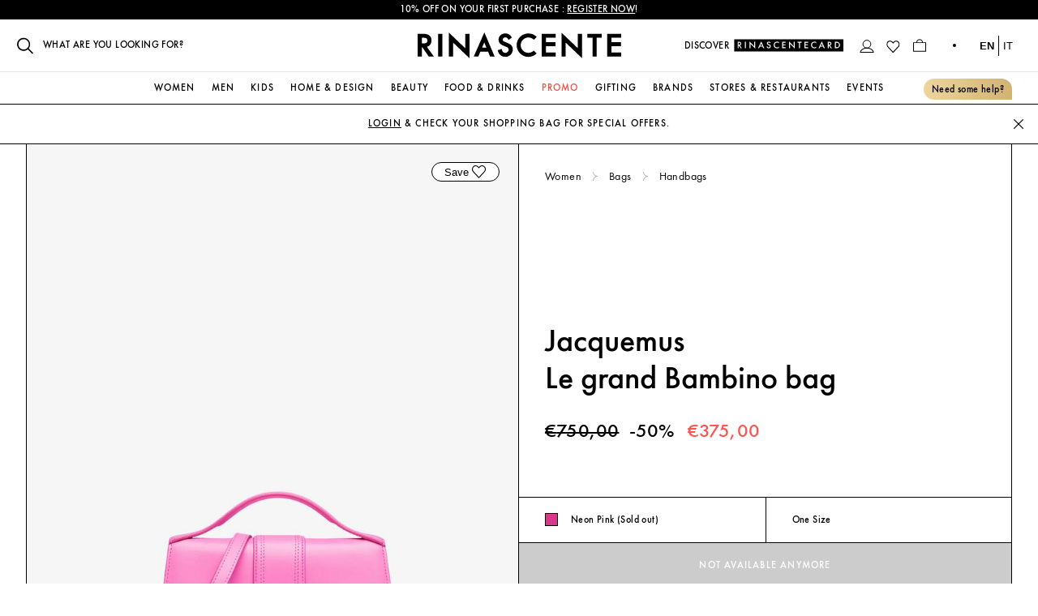

--- FILE ---
content_type: text/html; charset=utf-8
request_url: https://www.rinascente.it/en/item/jacquemus-borsa-le-grand-bambino-1043473015001
body_size: 42495
content:
<!DOCTYPE html>
    <html lang="en">
      <head>
        <meta charset="utf-8" />
        <meta content="width=device-width, initial-scale=1" name="viewport" />
        <meta content="#000000" name="theme-color" />
        <meta name="google" content="notranslate">
        <link href="https://try.abtasty.com" rel="preconnect" />
        <link href="/favicon.ico" rel="shortcut icon" />
        
    <style type="text/css">
      @media (min-width: 768px) {
        #iubenda-cs-banner.iubenda-cs-default-floating:not(.iubenda-cs-top):not(.iubenda-cs-center) div.iubenda-cs-container {
          width: 375px !important;
          height: 322px !important;
          margin: 40px 10px !important;
        }
      }

      #iubenda-cs-banner.iubenda-cs-default-floating div.iubenda-cs-content {
        border-radius: 0 !important;
      }

      #iubenda-cs-banner .iubenda-cs-content .iubenda-cs-rationale {
          height: 322.17px!important;
          padding: 0px 7px !important;
      }

      #iubenda-cs-banner button.iubenda-cs-cwa-button {
        font-family: "FuturaBook", "Helvetica Neue 45 Light", "Arial Regular 400", sans-serif!important;
        text-decoration: underline!important;
        font-weight: 450 !important;
        color: #696969!important;
        background-color: transparent !important;
        font-size: 11px!important;
        line-height: 14px!important;
        text-align: right !important;
        margin: 16px 0px 0px !important;
      }

      @media (min-width: 768px) {
        #iubenda-cs-banner:not(.iubenda-cs-branded):not(.iubenda-cs-no-heading) button.iubenda-cs-cwa-button {
          margin: 16px 20px 0px 0px !important;
          padding: 5px 7px !important;
        }
      }

      #iubenda-cs-banner .iubenda-banner-content {
        padding: 20px !important;
      }

      #iubenda-cs-banner .iubenda-banner-content .iub-p {
          font-family: "FuturaBook", "Helvetica Neue 45 Light", "Arial Regular 400", sans-serif!important;
          font-size: 13px!important;
          line-height: 17px!important;
      }

      #iubenda-cs-banner .iubenda-banner-content #iubenda-cs-paragraph .iub-p a {
        opacity: 1 !important;
      }

      #iubenda-cs-banner div.iubenda-cs-opt-group {
        bottom: 22px !important;
        position: relative !important;
      }

      #iubenda-cs-banner div.iubenda-cs-opt-group button.iubenda-cs-customize-btn {
          font-family: "FuturaBook", "Helvetica Neue 45 Light", "Arial Regular 400", sans-serif!important;
          text-decoration: underline !important;
          font-size: 14px !important;
          letter-spacing: 0.4px!important;
          font-weight: 450 !important;
          margin-top: 10px !important;
      }

      #iubenda-cs-banner div.iubenda-cs-opt-group button.iubenda-cs-btn-primary {
          border-radius: 0 !important;
          font-family: "FuturaMedium", "Helvetica Neue 65 Medium", "Arial Bold 700", sans-serif!important;
          font-size: 13px !important;
          letter-spacing: 1.2px !important;
          padding: 12px !important;
          margin: 0 !important;
          text-transform: uppercase !important;
          font-weight: 500 !important;
      }
  </style>
  <script type="text/javascript">
    var _iub = _iub || [];
    _iub.csConfiguration = {
      "cookiePolicyInOtherWindow": true,
      "askConsentAtCookiePolicyUpdate": true,
      "perPurposeConsent": true,
      "preferenceCookie": { "expireAfter": 180 },
      "promptToAcceptOnBlockedElements": true,
      "siteId": 3591246,
      "cookiePolicyId": 73626262,
      "googleConsentMode": false,
      "lang": "en",
      "i18n": {
          "en": {
              "banner": {
                  "dynamic": {
                      "body": "Our website uses cookies, including analytical and profiling cookies, to collect statistical information and to provide you with a tailored experience. You can manage your preferences or accept all cookies. By choosing \"Continue without accepting\" in the top right hand corner you will reject all optional cookies. For more information please see our <a href='https://www.rinascente.it/en/legalarea/cookies_policy' target='_blank'>Cookie Policy</a>."
                  }
              }
          }
      },
      "cookiePolicyUrl": "https://www.rinascente.it/en/legalarea/cookies_policy",
      "banner": {
          "acceptButtonCaptionColor": "#000000",
          "acceptButtonColor": "#FFFFFF",
          "acceptButtonDisplay": true,
          "closeButtonDisplay": false,
          "continueWithoutAcceptingButtonDisplay": true,
          "customizeButtonColor": "#000000",
          "customizeButtonDisplay": true,
          "explicitWithdrawal": true,
          "fontSizeBody": "12px",
          "listPurposes": true,
          "logo": null,
          "ownerName": "La Rinascente S.p.A.",
          "position": "float-bottom-left",
          "showTitle": false,
          "showTotalNumberOfProviders": true,
          "acceptButtonCaption": "ACCEPT ALL",
          "continueWithoutAcceptingButtonCaption": "Continue without accepting",
          "customizeButtonCaption": "Manage Cookies"
      },
      "callback": {
          onPreferenceFirstExpressed: function (preference) {
              PageDataLayer.push({
                  iubenda_ccpa_opted_out: _iub.cs.api.isCcpaOptedOut(),
              });
              var otherPreferences = _iub.cs.api.getPreferences();
              if (otherPreferences) {
                  var usprPreferences = otherPreferences.uspr;
                  if (usprPreferences) {
                      for (var purposeName in usprPreferences) {
                          if (usprPreferences[purposeName]) {
                              PageDataLayer.push({
                                  event: "iubenda_consent_given_purpose_" + purposeName,
                              });
                          }
                      }
                  }
              }
              if (!preference) {
                  PageDataLayer.push({
                      event: "iubenda_preference_not_needed",
                  });
              } else if (preference.consent === true) {
                  PageDataLayer.push({
                      event: "iubenda_consent_given",
                  });
              } else if (preference.consent === false) {
                  PageDataLayer.push({
                      event: "iubenda_consent_rejected",
                  });
              } else if (preference.purposes) {
                  for (var purposeId in preference.purposes) {
                      if (preference.purposes[purposeId]) {
                          PageDataLayer.push({
                              event: "iubenda_consent_given_purpose_" + purposeId,
                          });
                      }
                  }
              }
          }
      }
  }
  </script>
  <script type="text/javascript" src="//cdn.iubenda.com/cs/iubenda_cs.js" charset="UTF-8" async></script>
        <link rel="prefetch" href="/fonts/Futura-PT-webfonts/3907B8_0_0.woff2" as="font" />
<link rel="preload" href="/fonts/Futura-PT-webfonts/3907B8_0_0.woff2" as="font" crossorigin/>
<link rel="prefetch" href="/fonts/Futura-PT-webfonts/3907B8_3_0.woff2" as="font" />
<link rel="preload" href="/fonts/Futura-PT-webfonts/3907B8_3_0.woff2" as="font" crossorigin/>
<link rel="prefetch" href="/fonts/GT-Super-webfonts/GT-Super-Display-Light.woff2" as="font" />
<link rel="preload" href="/fonts/GT-Super-webfonts/GT-Super-Display-Light.woff2" as="font" crossorigin/>
        <link rel="dns-prefetch" href="https://coreapi.rinascente.it/production/graphql" />
<link rel="dns-prefetch" href="https://ecomms2s.sella.it/api/v1" />
<link rel="dns-prefetch" href="https://cms-content.rinascente.it/" />
        <link rel="preconnect" href="https://mdc.rinascente.it" />
<link rel="preconnect" href="https://product-assets.rinascente.it/" />
        <title data-react-helmet="true">Shop Jacquemus Le grand Bambino bag on Rinascente</title>
        <meta data-react-helmet="true" name="title" content="Shop Jacquemus Le grand Bambino bag on Rinascente"/><meta data-react-helmet="true" property="og:title" content="Jacquemus - Le grand Bambino bag | Shop online at rinascente.it"/><meta data-react-helmet="true" name="twitter:title" content="Shop Jacquemus Le grand Bambino bag on Rinascente"/><meta data-react-helmet="true" name="description" content="Shop Jacquemus Le grand Bambino bag. Discover the best collections, buy easily and safely on Rinascente online shop. Free shipping and returns."/><meta data-react-helmet="true" property="og:description" content="You can find the best online selection of Jacquemus only on Rinascente.it - Discover all the Italian and international designers, from fashion to home, from beauty to food, exclusively on Rinascente.it - Secure payments - Returns are always free."/><meta data-react-helmet="true" name="twitter:description" content="Shop Jacquemus Le grand Bambino bag. Discover the best collections, buy easily and safely on Rinascente online shop. Free shipping and returns."/><meta data-react-helmet="true" property="og:image" content="https://product-assets.rinascente.it/37/00943/3700943280732_01c_xk1H1D_.jpg"/><meta data-react-helmet="true" property="og:type" content="product"/><meta data-react-helmet="true" property="og:url" content="https://www.rinascente.it/en/item/jacquemus-borsa-le-grand-bambino-1043473015001"/>
        <link data-react-helmet="true" rel="alternate" href="https://www.rinascente.it/it/item/adidas-adizero-vest-21899970" hrefLang="it-IT"/><link data-react-helmet="true" rel="alternate" href="https://www.rinascente.it/en/item/adidas-adizero-vest-21899970" hrefLang="en-GB"/><link data-react-helmet="true" rel="alternate" href="https://www.rinascente.it/it/item/jacquemus-borsa-le-grand-bambino-1043473015001" hrefLang="it-IT"/><link data-react-helmet="true" rel="alternate" href="https://www.rinascente.it/en/item/jacquemus-borsa-le-grand-bambino-1043473015001" hrefLang="en-GB"/><link data-react-helmet="true" rel="canonical" href="https://www.rinascente.it/en/item/jacquemus-borsa-le-grand-bambino-1043473015001"/>
        <link data-chunk="UrlRewriteProductPage" rel="preload" as="style" href="/web/UrlRewriteProductPage.b3c87ab0.chunk.css">
<link data-chunk="UrlRewriteProductPage" rel="preload" as="style" href="/web/UrlRewriteProductPage~WishlistProductDetailSideMenu.cb7fec9b.chunk.css">
<link data-chunk="UrlRewriteProductPage" rel="preload" as="style" href="/web/BrandPage~SearchPage~UrlRewriteCategoryPage~UrlRewriteProductPage~WishlistProductDetailSideMenu.9c02dd19.chunk.css">
<link data-chunk="UrlRewriteProductPage" rel="preload" as="style" href="/web/BrandPage~Cart~Delivery~HomePage~OrderDetails~Payment~SearchPage~ThankYou~UrlRewriteCategoryPage~Url~bd23be5e.5881e843.chunk.css">
<link data-chunk="UrlRewriteProductPage" rel="preload" as="style" href="/web/BrandPage~Cart~Delivery~HomePage~OrderDetails~Orders~Payment~SearchPage~ThankYou~UrlRewriteCategoryP~5613046e.a055863d.chunk.css">
<link data-chunk="main" rel="preload" as="style" href="/web/main.css">
<link data-chunk="main" rel="preload" as="style" href="/web/node-modules-vendors.css">
<link data-chunk="main" rel="preload" as="script" href="/web/node-modules-vendors.js">
<link data-chunk="main" rel="preload" as="script" href="/web/main.js">
<link data-chunk="UrlRewriteProductPage" rel="preload" as="script" href="/web/BrandPage~Cart~Delivery~HomePage~OrderDetails~Orders~Payment~SearchPage~ThankYou~UrlRewriteCategoryP~5613046e.be36f4b1.js">
<link data-chunk="UrlRewriteProductPage" rel="preload" as="script" href="/web/BrandPage~Cart~Delivery~HomePage~OrderDetails~Payment~SearchPage~ThankYou~UrlRewriteCategoryPage~Url~bd23be5e.746c39e3.js">
<link data-chunk="UrlRewriteProductPage" rel="preload" as="script" href="/web/BrandPage~SearchPage~UrlRewriteCategoryPage~UrlRewriteProductPage~WishlistProductDetailSideMenu.49b04639.js">
<link data-chunk="UrlRewriteProductPage" rel="preload" as="script" href="/web/UrlRewriteProductPage~WishlistProductDetailSideMenu.1e82c88c.js">
<link data-chunk="UrlRewriteProductPage" rel="preload" as="script" href="/web/UrlRewriteProductPage.67afe22d.js">
        <link data-chunk="main" rel="stylesheet" href="/web/node-modules-vendors.css">
<link data-chunk="main" rel="stylesheet" href="/web/main.css">
<link data-chunk="UrlRewriteProductPage" rel="stylesheet" href="/web/BrandPage~Cart~Delivery~HomePage~OrderDetails~Orders~Payment~SearchPage~ThankYou~UrlRewriteCategoryP~5613046e.a055863d.chunk.css">
<link data-chunk="UrlRewriteProductPage" rel="stylesheet" href="/web/BrandPage~Cart~Delivery~HomePage~OrderDetails~Payment~SearchPage~ThankYou~UrlRewriteCategoryPage~Url~bd23be5e.5881e843.chunk.css">
<link data-chunk="UrlRewriteProductPage" rel="stylesheet" href="/web/BrandPage~SearchPage~UrlRewriteCategoryPage~UrlRewriteProductPage~WishlistProductDetailSideMenu.9c02dd19.chunk.css">
<link data-chunk="UrlRewriteProductPage" rel="stylesheet" href="/web/UrlRewriteProductPage~WishlistProductDetailSideMenu.cb7fec9b.chunk.css">
<link data-chunk="UrlRewriteProductPage" rel="stylesheet" href="/web/UrlRewriteProductPage.b3c87ab0.chunk.css">
        <!--TylZapbBit2jFhpN568mFSFhPo0BF8y6-->
        <script 
        id='abtasty'
        class="_iub_cs_activate"
        type="text/plain" 
        async
        data-iub-purposes="4"
        suppressedsrc="https://try.abtasty.com/ee6a5f46cb8a0c46d35f865b9421b354.js"
        >
        </script>
      </head>
      <body class="fontFuturaBook" >
        <script>window.__APOLLO_STATE__={"slides:44":{"id":44,"__typename":"slides","status":1,"name":"Milan Piazza Duomo","store_ids":[1],"customer_group_ids":[0,1,2,3],"display_from":null,"display_to":null,"img_type":"2","img_file":"","img_url":"https://notavailable","img_title":"451","img_alt":"","url":"https://self/store-milano","content":null,"is_open_url_in_new_window":true,"is_add_nofollow_to_url":true,"extension_attributes":{"__typename":"subExtensionAttributes","cms_content":null,"cms_position":"TOP_LEFT"}},"slides:45":{"id":45,"__typename":"slides","status":1,"name":"Milano Piazza Duomo","store_ids":[2],"customer_group_ids":[0,1,2,3],"display_from":null,"display_to":null,"img_type":"2","img_file":"","img_url":"https://notavailable","img_title":"451","img_alt":"","url":"https://self/store-milano","content":null,"is_open_url_in_new_window":true,"is_add_nofollow_to_url":true,"extension_attributes":{"__typename":"subExtensionAttributes","cms_content":null,"cms_position":"TOP_LEFT"}},"slides:46":{"id":46,"__typename":"slides","status":1,"name":"Rome Via del Tritone","store_ids":[1],"customer_group_ids":[0,1,2,3],"display_from":null,"display_to":null,"img_type":"2","img_file":"","img_url":"https://undefined","img_title":"471","img_alt":"","url":"https://self/store-roma-via-del-tritone","content":null,"is_open_url_in_new_window":true,"is_add_nofollow_to_url":true,"extension_attributes":{"__typename":"subExtensionAttributes","cms_content":null,"cms_position":"TOP_LEFT"}},"slides:47":{"id":47,"__typename":"slides","status":1,"name":"Roma Via del Tritone","store_ids":[2],"customer_group_ids":[0,1,2,3],"display_from":null,"display_to":null,"img_type":"2","img_file":"","img_url":"https://undefined","img_title":"471","img_alt":"","url":"https://self/store-roma-via-del-tritone","content":null,"is_open_url_in_new_window":true,"is_add_nofollow_to_url":true,"extension_attributes":{"__typename":"subExtensionAttributes","cms_content":null,"cms_position":"TOP_LEFT"}},"slides:48":{"id":48,"__typename":"slides","status":1,"name":"Turin","store_ids":[1],"customer_group_ids":[0,1,2,3],"display_from":null,"display_to":null,"img_type":"2","img_file":"","img_url":"https://notavailableurl","img_title":"458","img_alt":"","url":"https://self/store-torino-via-lagrange","content":null,"is_open_url_in_new_window":true,"is_add_nofollow_to_url":true,"extension_attributes":{"__typename":"subExtensionAttributes","cms_content":null,"cms_position":"TOP_LEFT"}},"slides:49":{"id":49,"__typename":"slides","status":1,"name":"Torino","store_ids":[2],"customer_group_ids":[0,1,2,3],"display_from":null,"display_to":null,"img_type":"2","img_file":"","img_url":"https://notavailableurl","img_title":"458","img_alt":"","url":"https://self/store-torino-via-lagrange","content":null,"is_open_url_in_new_window":true,"is_add_nofollow_to_url":true,"extension_attributes":{"__typename":"subExtensionAttributes","cms_content":null,"cms_position":"TOP_LEFT"}},"slides:50":{"id":50,"__typename":"slides","status":1,"name":"Florence","store_ids":[1],"customer_group_ids":[0,1,2,3],"display_from":null,"display_to":null,"img_type":"2","img_file":"","img_url":"https://notavailable","img_title":"462","img_alt":"","url":"https://self/store-firenze-piazza-della-repubblica","content":null,"is_open_url_in_new_window":true,"is_add_nofollow_to_url":true,"extension_attributes":{"__typename":"subExtensionAttributes","cms_content":null,"cms_position":"TOP_LEFT"}},"slides:51":{"id":51,"__typename":"slides","status":1,"name":"Firenze","store_ids":[2],"customer_group_ids":[0,1,2,3],"display_from":null,"display_to":null,"img_type":"2","img_file":"","img_url":"https://notavailable","img_title":"462","img_alt":"","url":"https://self/store-firenze-piazza-della-repubblica","content":null,"is_open_url_in_new_window":true,"is_add_nofollow_to_url":true,"extension_attributes":{"__typename":"subExtensionAttributes","cms_content":null,"cms_position":"TOP_LEFT"}},"slides:52":{"id":52,"__typename":"slides","status":1,"name":"Palermo","store_ids":[1,2],"customer_group_ids":[0,1,2,3],"display_from":null,"display_to":null,"img_type":"2","img_file":"","img_url":"https://notavailable","img_title":"473","img_alt":"","url":"https://self/store-palermo","content":null,"is_open_url_in_new_window":true,"is_add_nofollow_to_url":true,"extension_attributes":{"__typename":"subExtensionAttributes","cms_content":null,"cms_position":"TOP_LEFT"}},"slides:53":{"id":53,"__typename":"slides","status":1,"name":"Catania","store_ids":[0,1,2],"customer_group_ids":[0,1,2,3],"display_from":null,"display_to":null,"img_type":"2","img_file":"","img_url":"https://undefined","img_title":"457","img_alt":"","url":"https://self/store-catania","content":null,"is_open_url_in_new_window":true,"is_add_nofollow_to_url":true,"extension_attributes":{"__typename":"subExtensionAttributes","cms_content":null,"cms_position":"TOP_LEFT"}},"slides:54":{"id":54,"__typename":"slides","status":1,"name":"Cagliari","store_ids":[0,1,2],"customer_group_ids":[0,1,2,3],"display_from":null,"display_to":null,"img_type":"2","img_file":"","img_url":"https://undefined","img_title":"453","img_alt":"","url":"https://self/store-cagliari","content":null,"is_open_url_in_new_window":true,"is_add_nofollow_to_url":true,"extension_attributes":{"__typename":"subExtensionAttributes","cms_content":null,"cms_position":"TOP_LEFT"}},"slides:55":{"id":55,"__typename":"slides","status":1,"name":"Rome Piazza Fiume","store_ids":[1],"customer_group_ids":[0,1,2,3],"display_from":null,"display_to":null,"img_type":"2","img_file":"","img_url":"https://undefined","img_title":"455","img_alt":"","url":"https://self/store-roma-piazza-fiume","content":null,"is_open_url_in_new_window":true,"is_add_nofollow_to_url":true,"extension_attributes":{"__typename":"subExtensionAttributes","cms_content":null,"cms_position":"TOP_LEFT"}},"slides:56":{"id":56,"__typename":"slides","status":1,"name":"Roma Piazza Fiume","store_ids":[2],"customer_group_ids":[0,1,2,3],"display_from":null,"display_to":null,"img_type":"2","img_file":"","img_url":"https://undefined","img_title":"455","img_alt":"","url":"https://self/store-roma-piazza-fiume","content":null,"is_open_url_in_new_window":true,"is_add_nofollow_to_url":true,"extension_attributes":{"__typename":"subExtensionAttributes","cms_content":null,"cms_position":"TOP_LEFT"}},"slides:57":{"id":57,"__typename":"slides","status":1,"name":"Monza","store_ids":[0,1,2],"customer_group_ids":[0,1,2,3],"display_from":null,"display_to":null,"img_type":"2","img_file":"","img_url":"https://undefined","img_title":"484","img_alt":"","url":"https://self/store-monza","content":null,"is_open_url_in_new_window":true,"is_add_nofollow_to_url":true,"extension_attributes":{"__typename":"subExtensionAttributes","cms_content":null,"cms_position":"TOP_LEFT"}},"slides:2013":{"id":2013,"__typename":"slides","status":1,"name":"Restaurants & Bars","store_ids":[1],"customer_group_ids":[0,1,2,3],"display_from":null,"display_to":null,"img_type":"2","img_file":"","img_url":"https://undefined","img_title":"","img_alt":"","url":"https://self/food-hall","content":null,"is_open_url_in_new_window":true,"is_add_nofollow_to_url":true,"extension_attributes":{"__typename":"subExtensionAttributes","cms_content":null,"cms_position":"TOP_LEFT"}},"slides:2014":{"id":2014,"__typename":"slides","status":1,"name":"Ristoranti e Bar","store_ids":[2],"customer_group_ids":[0,1,2,3],"display_from":null,"display_to":null,"img_type":"2","img_file":"","img_url":"https://undefined","img_title":"","img_alt":"","url":"https://self/food-hall","content":null,"is_open_url_in_new_window":true,"is_add_nofollow_to_url":true,"extension_attributes":{"__typename":"subExtensionAttributes","cms_content":null,"cms_position":"TOP_LEFT"}},"slides:2221":{"id":2221,"__typename":"slides","status":1,"name":"Personal Shopper","store_ids":[1],"customer_group_ids":[0,1,2,3],"display_from":null,"display_to":null,"img_type":"2","img_file":"","img_url":"https://undefined","img_title":"","img_alt":"","url":"https://self/personal-shopper-servizio-gratuito-in-negozio","content":"","is_open_url_in_new_window":false,"is_add_nofollow_to_url":false,"extension_attributes":{"__typename":"subExtensionAttributes","cms_content":null,"cms_position":"TOP_LEFT"}},"slides:2222":{"id":2222,"__typename":"slides","status":1,"name":"Personal Shopper","store_ids":[2],"customer_group_ids":[0,1,2,3],"display_from":null,"display_to":null,"img_type":"2","img_file":"","img_url":"https://undefined","img_title":"","img_alt":"","url":"https://self/personal-shopper-servizio-gratuito-in-negozio","content":"","is_open_url_in_new_window":false,"is_add_nofollow_to_url":false,"extension_attributes":{"__typename":"subExtensionAttributes","cms_content":null,"cms_position":"TOP_LEFT"}},"banner:13":{"id":"13","__typename":"banner","name":"menu_stores","status":"1","sort_order":"0","page_type":"1","position":"2","product_condition":null,"category_ids":"","animation_effect":0,"pause_time_between_transitions":3000,"slide_transition_speed":500,"is_stop_animation_mouse_on_banner":true,"display_arrows":true,"display_bullets":true,"is_random_order_image":false,"slide_ids":[44,45,46,47,48,49,50,51,52,53,54,55,56,57,2013,2014,2221,2222],"slide_position":"{\"44\":\"1\",\"45\":\"1\",\"46\":\"2\",\"47\":\"2\",\"48\":\"3\",\"49\":\"3\",\"50\":\"4\",\"51\":\"4\",\"52\":\"5\",\"53\":\"6\",\"54\":\"7\",\"55\":\"8\",\"56\":\"8\",\"57\":\"9\",\"2013\":\"11\",\"2014\":\"11\",\"2221\":\"13\",\"2222\":\"13\"}","extension_attributes":{"__typename":"extensionAttributes","slides":[{"__ref":"slides:44"},{"__ref":"slides:45"},{"__ref":"slides:46"},{"__ref":"slides:47"},{"__ref":"slides:48"},{"__ref":"slides:49"},{"__ref":"slides:50"},{"__ref":"slides:51"},{"__ref":"slides:52"},{"__ref":"slides:53"},{"__ref":"slides:54"},{"__ref":"slides:55"},{"__ref":"slides:56"},{"__ref":"slides:57"},{"__ref":"slides:2013"},{"__ref":"slides:2014"},{"__ref":"slides:2221"},{"__ref":"slides:2222"}]}},"ROOT_QUERY":{"__typename":"Query","banner({\"input\":{\"filterGroups\":[{\"filters\":[{\"conditionType\":\"eq\",\"field\":\"name\",\"value\":\"menu_stores\"}]}],\"page\":1,\"size\":99}})":[{"__ref":"banner:13"}],"storeConfigs":[{"__typename":"StoreConfig","code":"en","extension_attributes":{"__typename":"ConfigExtensionAttribute","google_tag_manager_cookies":[{"__typename":"GoogleTagManagerCookie","identifier":"identifier","experiment_id":"expid","cookie_variant_id":"variantid"},{"__typename":"GoogleTagManagerCookie","identifier":"ME-9012","experiment_id":"j9GBxVXiTxC9N0jdwZ7IWg","cookie_variant_id":"1"},{"__typename":"GoogleTagManagerCookie","identifier":"ME-10343","experiment_id":"","cookie_variant_id":"0"}]}},{"__typename":"StoreConfig","code":"it","extension_attributes":{"__typename":"ConfigExtensionAttribute","google_tag_manager_cookies":[{"__typename":"GoogleTagManagerCookie","identifier":"identifier","experiment_id":"expid","cookie_variant_id":"variantid"},{"__typename":"GoogleTagManagerCookie","identifier":"ME-9012","experiment_id":"j9GBxVXiTxC9N0jdwZ7IWg","cookie_variant_id":"1"},{"__typename":"GoogleTagManagerCookie","identifier":"ME-10343","experiment_id":"","cookie_variant_id":"0"}]}}],"urlRewrite({\"url\":\"jacquemus-borsa-le-grand-bambino-1043473015001\"})":{"__typename":"UrlRewrite","description":null,"entity_id":1715230,"entity_type":"product","redirect_type":0,"request_path":"jacquemus-borsa-le-grand-bambino-1043473015001","store_id":1,"target_path":"catalog/product/view/id/1715230","error":null},"banner({\"input\":{\"filterGroups\":[{\"filters\":[{\"conditionType\":\"eq\",\"field\":\"name\",\"value\":\"promotional_strip\"}]}],\"page\":1,\"size\":99}})":[{"__ref":"banner:24"}],"categoriesForMenu":[{"__typename":"CategoryFlat","name":"Online","level":"1","entity_id":"5","virtual_category_root":null,"parent_id":"1","path":"1/5","product_count":1081663,"include_in_menu":"1","position":1,"url_path":null,"link_color":null,"show_in_algolia_search":false},{"__typename":"CategoryFlat","name":"Shampoos & Conditioners","level":"4","entity_id":"29","virtual_category_root":null,"parent_id":"27","path":"1/5/6/27/29","product_count":431,"include_in_menu":"1","position":1,"url_path":"cosmetica/capelli/shampoo-e-balsamo","link_color":null,"show_in_algolia_search":false},{"__typename":"CategoryFlat","name":"Face","level":"4","entity_id":"41","virtual_category_root":null,"parent_id":"32","path":"1/5/6/32/41","product_count":8153,"include_in_menu":"1","position":1,"url_path":"cosmetica/makeup/viso","link_color":null,"show_in_algolia_search":false},{"__typename":"CategoryFlat","name":"Moisturizers & Treatments","level":"4","entity_id":"90","virtual_category_root":null,"parent_id":"73","path":"1/5/6/73/90","product_count":2992,"include_in_menu":"1","position":1,"url_path":"cosmetica/viso/creme-e-trattamenti","link_color":null,"show_in_algolia_search":false},{"__typename":"CategoryFlat","name":"Red Wine","level":"4","entity_id":"141","virtual_category_root":null,"parent_id":"138","path":"1/5/113/138/141","product_count":5281,"include_in_menu":"1","position":1,"url_path":"food-e-drinks/vini/vini-rossi","link_color":null,"show_in_algolia_search":false},{"__typename":"CategoryFlat","name":"Decor Accessories","level":"4","entity_id":"167","virtual_category_root":null,"parent_id":"162","path":"1/5/16153/162/167","product_count":3214,"include_in_menu":"1","position":1,"url_path":"casa-e-design/design-e-accessori/oggetti-decorativi","link_color":null,"show_in_algolia_search":false},{"__typename":"CategoryFlat","name":"Dinnerware","level":"4","entity_id":"182","virtual_category_root":null,"parent_id":"174","path":"1/5/16153/174/182","product_count":2476,"include_in_menu":"1","position":1,"url_path":"casa-e-design/tavola-e-cucina/piatti-e-coordinati","link_color":null,"show_in_algolia_search":false},{"__typename":"CategoryFlat","name":"Chairs, Armchairs and Stools","level":"4","entity_id":"190","virtual_category_root":null,"parent_id":"187","path":"1/5/16153/187/190","product_count":1875,"include_in_menu":"1","position":1,"url_path":"casa-e-design/arredamento/sedie-poltrone-e-sgabelli","link_color":null,"show_in_algolia_search":false},{"__typename":"CategoryFlat","name":"Audio","level":"4","entity_id":"201","virtual_category_root":null,"parent_id":"200","path":"1/5/16153/200/201","product_count":617,"include_in_menu":"1","position":1,"url_path":"casa-e-design/hi-tech/audio","link_color":null,"show_in_algolia_search":false},{"__typename":"CategoryFlat","name":"Table Lamps","level":"4","entity_id":"220","virtual_category_root":null,"parent_id":"215","path":"1/5/16153/215/220","product_count":2424,"include_in_menu":"1","position":1,"url_path":"casa-e-design/illuminazione/lampade-da-tavolo","link_color":null,"show_in_algolia_search":false},{"__typename":"CategoryFlat","name":"Wallets & Card Cases","level":"4","entity_id":"333","virtual_category_root":null,"parent_id":"323","path":"1/5/322/323/333","product_count":2690,"include_in_menu":"1","position":1,"url_path":"uomo/accessori/portafogli-e-portacarte","link_color":null,"show_in_algolia_search":false},{"__typename":"CategoryFlat","name":"Backpacks","level":"4","entity_id":"335","virtual_category_root":null,"parent_id":"334","path":"1/5/322/334/335","product_count":2720,"include_in_menu":"1","position":1,"url_path":"uomo/borse-e-zaini/zaini","link_color":null,"show_in_algolia_search":false},{"__typename":"CategoryFlat","name":"Clothing","level":"3","entity_id":"341","virtual_category_root":null,"parent_id":"322","path":"1/5/322/341","product_count":284600,"include_in_menu":"1","position":1,"url_path":"uomo/abbigliamento","link_color":null,"show_in_algolia_search":false},{"__typename":"CategoryFlat","name":"Sneakers","level":"4","entity_id":"432","virtual_category_root":null,"parent_id":"416","path":"1/5/322/416/432","product_count":45720,"include_in_menu":"1","position":1,"url_path":"uomo/scarpe/sneakers","link_color":null,"show_in_algolia_search":false},{"__typename":"CategoryFlat","name":"Women","level":"2","entity_id":"508","virtual_category_root":null,"parent_id":"5","path":"1/5/508","product_count":446949,"include_in_menu":"1","position":1,"url_path":"donna","link_color":null,"show_in_algolia_search":true},{"__typename":"CategoryFlat","name":"Tote Bags","level":"4","entity_id":"529","virtual_category_root":null,"parent_id":"519","path":"1/5/508/519/529","product_count":6158,"include_in_menu":"1","position":1,"url_path":"donna/borse/borse-shopper","link_color":null,"show_in_algolia_search":false},{"__typename":"CategoryFlat","name":"Clothing","level":"3","entity_id":"530","virtual_category_root":null,"parent_id":"508","path":"1/5/508/530","product_count":211419,"include_in_menu":"1","position":1,"url_path":"donna/abbigliamento","link_color":null,"show_in_algolia_search":false},{"__typename":"CategoryFlat","name":"Sneakers","level":"4","entity_id":"693","virtual_category_root":null,"parent_id":"658","path":"1/5/508/658/693","product_count":34324,"include_in_menu":"1","position":1,"url_path":"donna/scarpe/sneakers","link_color":null,"show_in_algolia_search":false},{"__typename":"CategoryFlat","name":"Sunglasses","level":"4","entity_id":"698","virtual_category_root":null,"parent_id":"509","path":"1/5/508/509/698","product_count":7175,"include_in_menu":"1","position":1,"url_path":"donna/accessori/occhiali-da-sole","link_color":null,"show_in_algolia_search":false},{"__typename":"CategoryFlat","name":"Outerwear","level":"4","entity_id":"772","virtual_category_root":null,"parent_id":"530","path":"1/5/508/530/772","product_count":25997,"include_in_menu":"1","position":1,"url_path":"donna/abbigliamento/giacche-e-cappotti","link_color":null,"show_in_algolia_search":false},{"__typename":"CategoryFlat","name":"Women Fragrances","level":"3","entity_id":"780","virtual_category_root":null,"parent_id":"6","path":"1/5/6/780","product_count":4680,"include_in_menu":"1","position":1,"url_path":"cosmetica/profumi-donna","link_color":null,"show_in_algolia_search":false},{"__typename":"CategoryFlat","name":"Eau de Parfum","level":"4","entity_id":"781","virtual_category_root":null,"parent_id":"780","path":"1/5/6/780/781","product_count":3287,"include_in_menu":"1","position":1,"url_path":"cosmetica/profumi-donna/eau-de-parfum","link_color":null,"show_in_algolia_search":false},{"__typename":"CategoryFlat","name":"Eau de Parfum","level":"4","entity_id":"788","virtual_category_root":null,"parent_id":"787","path":"1/5/6/787/788","product_count":1710,"include_in_menu":"1","position":1,"url_path":"cosmetica/profumi-uomo/eau-de-parfum","link_color":null,"show_in_algolia_search":false},{"__typename":"CategoryFlat","name":"Champagne","level":"4","entity_id":"795","virtual_category_root":null,"parent_id":"139","path":"1/5/113/139/795","product_count":755,"include_in_menu":"1","position":1,"url_path":"food-e-drinks/bollicine/champagne","link_color":null,"show_in_algolia_search":false},{"__typename":"CategoryFlat","name":"Bodysuits","level":"4","entity_id":"845","virtual_category_root":null,"parent_id":"844","path":"1/5/274/844/845","product_count":6514,"include_in_menu":"1","position":1,"url_path":"bambini/neonato/body-e-tutine","link_color":null,"show_in_algolia_search":false},{"__typename":"CategoryFlat","name":"Boys","level":"4","entity_id":"857","virtual_category_root":null,"parent_id":"856","path":"1/5/274/856/857","product_count":22,"include_in_menu":"1","position":1,"url_path":"bambini/scarpe/bambino","link_color":null,"show_in_algolia_search":false},{"__typename":"CategoryFlat","name":"Toasters","level":"4","entity_id":"952","virtual_category_root":null,"parent_id":"951","path":"1/5/16153/951/952","product_count":163,"include_in_menu":"1","position":1,"url_path":"casa-e-design/elettrodomestici-da-cucina/tostapane","link_color":null,"show_in_algolia_search":false},{"__typename":"CategoryFlat","name":"T-shirts & Polos","level":"4","entity_id":"1040","virtual_category_root":null,"parent_id":"1039","path":"1/5/274/1039/1040","product_count":3,"include_in_menu":"1","position":1,"url_path":"bambini/bambino-2-7-anni/t-shirt-e-polo","link_color":null,"show_in_algolia_search":false},{"__typename":"CategoryFlat","name":"Dresses & Suits","level":"4","entity_id":"1050","virtual_category_root":null,"parent_id":"1049","path":"1/5/274/1049/1050","product_count":5,"include_in_menu":"1","position":1,"url_path":"bambini/bambina-2-7-anni/vestiti-e-completi","link_color":null,"show_in_algolia_search":false},{"__typename":"CategoryFlat","name":"T-shirts & Polos","level":"4","entity_id":"1061","virtual_category_root":null,"parent_id":"1060","path":"1/5/274/1060/1061","product_count":6,"include_in_menu":"1","position":1,"url_path":"bambini/bambino-8-14-anni/t-shirt-e-polo","link_color":null,"show_in_algolia_search":false},{"__typename":"CategoryFlat","name":"Dresses & Suits","level":"4","entity_id":"1071","virtual_category_root":null,"parent_id":"1070","path":"1/5/274/1070/1071","product_count":5,"include_in_menu":"1","position":1,"url_path":"bambini/bambina-8-14-anni/vestiti-e-completi","link_color":null,"show_in_algolia_search":false},{"__typename":"CategoryFlat","name":"Bedroom","level":"4","entity_id":"1166","virtual_category_root":null,"parent_id":"1123","path":"1/5/16153/1123/1166","product_count":3756,"include_in_menu":"1","position":1,"url_path":"casa-e-design/tessile-accessori/camera-da-letto","link_color":null,"show_in_algolia_search":false},{"__typename":"CategoryFlat","name":"Villages & Carillons Lemax","level":"4","entity_id":"1330","virtual_category_root":null,"parent_id":"1327","path":"1/5/16153/1327/1330","product_count":1899,"include_in_menu":"1","position":1,"url_path":"casa-e-design/natale/villaggi-e-carillon-lemax","link_color":null,"show_in_algolia_search":false},{"__typename":"CategoryFlat","name":"Bitters & Liquors","level":"4","entity_id":"1461","virtual_category_root":null,"parent_id":"137","path":"1/5/113/137/1461","product_count":450,"include_in_menu":"1","position":1,"url_path":"food-e-drinks/superalcolici/amari-e-liquori","link_color":null,"show_in_algolia_search":false},{"__typename":"CategoryFlat","name":"Coats & Jackets","level":"4","entity_id":"1696","virtual_category_root":null,"parent_id":"341","path":"1/5/322/341/1696","product_count":40070,"include_in_menu":"1","position":1,"url_path":"uomo/abbigliamento/giacche-e-cappotti","link_color":null,"show_in_algolia_search":false},{"__typename":"CategoryFlat","name":"Women","level":"3","entity_id":"1826","virtual_category_root":null,"parent_id":"2603","path":"1/5/2603/1826","product_count":444993,"include_in_menu":"1","position":1,"url_path":"promo/donna","link_color":null,"show_in_algolia_search":false},{"__typename":"CategoryFlat","name":"Christmas Home","level":"3","entity_id":"16203","virtual_category_root":null,"parent_id":"1414","path":"1/5/1414/16203","product_count":5095,"include_in_menu":"1","position":1,"url_path":"natale/casa-natalizia","link_color":null,"show_in_algolia_search":false},{"__typename":"CategoryFlat","name":"Women","level":"4","entity_id":"16223","virtual_category_root":null,"parent_id":"16222","path":"1/5/1414/16222/16223","product_count":3602,"include_in_menu":"1","position":1,"url_path":"natale/idee-regalo/donna","link_color":null,"show_in_algolia_search":false},{"__typename":"CategoryFlat","name":"Boys","level":"3","entity_id":"16281","virtual_category_root":null,"parent_id":"274","path":"1/5/274/16281","product_count":40483,"include_in_menu":"1","position":1,"url_path":"bambini/bambino","link_color":null,"show_in_algolia_search":false},{"__typename":"CategoryFlat","name":"Chocolate","level":"4","entity_id":"16361","virtual_category_root":null,"parent_id":"115","path":"1/5/113/115/16361","product_count":835,"include_in_menu":"1","position":1,"url_path":"food-e-drinks/gastronomia/cioccolato","link_color":null,"show_in_algolia_search":false},{"__typename":"CategoryFlat","name":"Bags & Accessories","level":"4","entity_id":"16431","virtual_category_root":null,"parent_id":"16428","path":"1/5/16427/16428/16431","product_count":2303,"include_in_menu":"1","position":1,"url_path":"idee-regalo/festa-del-papa/borse-e-accessori","link_color":null,"show_in_algolia_search":false},{"__typename":"CategoryFlat","name":"Bags","level":"4","entity_id":"16451","virtual_category_root":null,"parent_id":"16449","path":"1/5/16427/16449/16451","product_count":230,"include_in_menu":"1","position":1,"url_path":"idee-regalo/festa-della-mamma/borse","link_color":null,"show_in_algolia_search":false},{"__typename":"CategoryFlat","name":"Shoes","level":"4","entity_id":"16681","virtual_category_root":null,"parent_id":"16281","path":"1/5/274/16281/16681","product_count":9512,"include_in_menu":"1","position":1,"url_path":"bambini/bambino/scarpe","link_color":null,"show_in_algolia_search":false},{"__typename":"CategoryFlat","name":"Shoes","level":"4","entity_id":"16683","virtual_category_root":null,"parent_id":"16290","path":"1/5/274/16290/16683","product_count":9468,"include_in_menu":"1","position":1,"url_path":"bambini/bambina/scarpe","link_color":null,"show_in_algolia_search":false},{"__typename":"CategoryFlat","name":"Gifts for Him","level":"4","entity_id":"16720","virtual_category_root":null,"parent_id":"16764","path":"1/5/16427/16764/16720","product_count":3288,"include_in_menu":"1","position":1,"url_path":"idee-regalo/san-valentino/idee-regalo-per-lui","link_color":null,"show_in_algolia_search":false},{"__typename":"CategoryFlat","name":"San Valentine's","level":"3","entity_id":"16764","virtual_category_root":null,"parent_id":"16427","path":"1/5/16427/16764","product_count":7104,"include_in_menu":"1","position":1,"url_path":"idee-regalo/san-valentino","link_color":null,"show_in_algolia_search":false},{"__typename":"CategoryFlat","name":"Wine & Spirits","level":"4","entity_id":"16887","virtual_category_root":null,"parent_id":"16886","path":"1/5/113/16886/16887","product_count":1058,"include_in_menu":"1","position":1,"url_path":"food-e-drinks/confezioni-regalo/vino-e-superalcolici","link_color":null,"show_in_algolia_search":false},{"__typename":"CategoryFlat","name":"Treatments","level":"4","entity_id":"31","virtual_category_root":null,"parent_id":"27","path":"1/5/6/27/31","product_count":386,"include_in_menu":"1","position":2,"url_path":"cosmetica/capelli/trattamenti","link_color":null,"show_in_algolia_search":false},{"__typename":"CategoryFlat","name":"Lips","level":"4","entity_id":"52","virtual_category_root":null,"parent_id":"32","path":"1/5/6/32/52","product_count":7811,"include_in_menu":"1","position":2,"url_path":"cosmetica/makeup/labbra","link_color":null,"show_in_algolia_search":false},{"__typename":"CategoryFlat","name":"Face Masks","level":"4","entity_id":"93","virtual_category_root":null,"parent_id":"73","path":"1/5/6/73/93","product_count":745,"include_in_menu":"1","position":2,"url_path":"cosmetica/viso/maschere-viso","link_color":null,"show_in_algolia_search":false},{"__typename":"CategoryFlat","name":"Tea","level":"4","entity_id":"126","virtual_category_root":null,"parent_id":"115","path":"1/5/113/115/126","product_count":704,"include_in_menu":"1","position":2,"url_path":"food-e-drinks/gastronomia/te","link_color":null,"show_in_algolia_search":false},{"__typename":"CategoryFlat","name":"White Wine","level":"4","entity_id":"143","virtual_category_root":null,"parent_id":"138","path":"1/5/113/138/143","product_count":2352,"include_in_menu":"1","position":2,"url_path":"food-e-drinks/vini/vini-bianchi","link_color":null,"show_in_algolia_search":false},{"__typename":"CategoryFlat","name":"Vases","level":"4","entity_id":"173","virtual_category_root":null,"parent_id":"162","path":"1/5/16153/162/173","product_count":2344,"include_in_menu":"1","position":2,"url_path":"casa-e-design/design-e-accessori/vasi","link_color":null,"show_in_algolia_search":false},{"__typename":"CategoryFlat","name":"Glassware & Tasting","level":"4","entity_id":"184","virtual_category_root":null,"parent_id":"174","path":"1/5/16153/174/184","product_count":1874,"include_in_menu":"1","position":2,"url_path":"casa-e-design/tavola-e-cucina/bicchieri-e-degustazione","link_color":null,"show_in_algolia_search":false},{"__typename":"CategoryFlat","name":"Floor Lamps","level":"4","entity_id":"217","virtual_category_root":null,"parent_id":"215","path":"1/5/16153/215/217","product_count":448,"include_in_menu":"1","position":2,"url_path":"casa-e-design/illuminazione/lampade-da-pavimento","link_color":null,"show_in_algolia_search":false},{"__typename":"CategoryFlat","name":"Men","level":"2","entity_id":"322","virtual_category_root":null,"parent_id":"5","path":"1/5/322","product_count":434358,"include_in_menu":"1","position":2,"url_path":"uomo","link_color":null,"show_in_algolia_search":true},{"__typename":"CategoryFlat","name":"Belts","level":"4","entity_id":"324","virtual_category_root":null,"parent_id":"323","path":"1/5/322/323/324","product_count":4592,"include_in_menu":"1","position":2,"url_path":"uomo/accessori/cinture","link_color":null,"show_in_algolia_search":false},{"__typename":"CategoryFlat","name":"Waistbag & Purse","level":"4","entity_id":"336","virtual_category_root":null,"parent_id":"334","path":"1/5/322/334/336","product_count":1077,"include_in_menu":"1","position":2,"url_path":"uomo/borse-e-zaini/marsupi-e-borselli","link_color":null,"show_in_algolia_search":false},{"__typename":"CategoryFlat","name":"Knitwear & Sweatshirts","level":"4","entity_id":"378","virtual_category_root":null,"parent_id":"341","path":"1/5/322/341/378","product_count":68825,"include_in_menu":"1","position":2,"url_path":"uomo/abbigliamento/maglieria-e-felpe","link_color":null,"show_in_algolia_search":false},{"__typename":"CategoryFlat","name":"Shoes","level":"3","entity_id":"416","virtual_category_root":null,"parent_id":"322","path":"1/5/322/416","product_count":65203,"include_in_menu":"1","position":2,"url_path":"uomo/scarpe","link_color":null,"show_in_algolia_search":false},{"__typename":"CategoryFlat","name":"Boots","level":"4","entity_id":"417","virtual_category_root":null,"parent_id":"416","path":"1/5/322/416/417","product_count":6232,"include_in_menu":"1","position":2,"url_path":"uomo/scarpe/stivali-e-stivaletti","link_color":null,"show_in_algolia_search":false},{"__typename":"CategoryFlat","name":"Shoulder Bags","level":"4","entity_id":"528","virtual_category_root":null,"parent_id":"519","path":"1/5/508/519/528","product_count":8566,"include_in_menu":"1","position":2,"url_path":"donna/borse/borse-a-spalla","link_color":null,"show_in_algolia_search":false},{"__typename":"CategoryFlat","name":"Knitwear","level":"4","entity_id":"591","virtual_category_root":null,"parent_id":"530","path":"1/5/508/530/591","product_count":38611,"include_in_menu":"1","position":2,"url_path":"donna/abbigliamento/maglieria-e-felpe","link_color":null,"show_in_algolia_search":false},{"__typename":"CategoryFlat","name":"Shoes","level":"3","entity_id":"658","virtual_category_root":null,"parent_id":"508","path":"1/5/508/658","product_count":88224,"include_in_menu":"1","position":2,"url_path":"donna/scarpe","link_color":null,"show_in_algolia_search":false},{"__typename":"CategoryFlat","name":"Boots","level":"4","entity_id":"659","virtual_category_root":null,"parent_id":"658","path":"1/5/508/658/659","product_count":14629,"include_in_menu":"1","position":2,"url_path":"donna/scarpe/stivali-e-stivaletti","link_color":null,"show_in_algolia_search":false},{"__typename":"CategoryFlat","name":"Eau de Toilette","level":"4","entity_id":"782","virtual_category_root":null,"parent_id":"780","path":"1/5/6/780/782","product_count":853,"include_in_menu":"1","position":2,"url_path":"cosmetica/profumi-donna/eau-de-toilette","link_color":null,"show_in_algolia_search":false},{"__typename":"CategoryFlat","name":"Men Fragrances","level":"3","entity_id":"787","virtual_category_root":null,"parent_id":"6","path":"1/5/6/787","product_count":2844,"include_in_menu":"1","position":2,"url_path":"cosmetica/profumi-uomo","link_color":null,"show_in_algolia_search":false},{"__typename":"CategoryFlat","name":"Eau de Toilette","level":"4","entity_id":"789","virtual_category_root":null,"parent_id":"787","path":"1/5/6/787/789","product_count":763,"include_in_menu":"1","position":2,"url_path":"cosmetica/profumi-uomo/eau-de-toilette","link_color":null,"show_in_algolia_search":false},{"__typename":"CategoryFlat","name":"Spumante","level":"4","entity_id":"796","virtual_category_root":null,"parent_id":"139","path":"1/5/113/139/796","product_count":796,"include_in_menu":"1","position":2,"url_path":"food-e-drinks/bollicine/spumante","link_color":null,"show_in_algolia_search":false},{"__typename":"CategoryFlat","name":"Dresses & Suits","level":"4","entity_id":"847","virtual_category_root":null,"parent_id":"844","path":"1/5/274/844/847","product_count":5987,"include_in_menu":"1","position":2,"url_path":"bambini/neonato/vestiti-e-completi","link_color":null,"show_in_algolia_search":false},{"__typename":"CategoryFlat","name":"Girls","level":"4","entity_id":"858","virtual_category_root":null,"parent_id":"856","path":"1/5/274/856/858","product_count":22,"include_in_menu":"1","position":2,"url_path":"bambini/scarpe/bambina","link_color":null,"show_in_algolia_search":false},{"__typename":"CategoryFlat","name":"Wallets & Card Cases","level":"4","entity_id":"878","virtual_category_root":null,"parent_id":"509","path":"1/5/508/509/878","product_count":5144,"include_in_menu":"1","position":2,"url_path":"donna/accessori/portafogli-e-portacarte","link_color":null,"show_in_algolia_search":false},{"__typename":"CategoryFlat","name":"Kettles","level":"4","entity_id":"953","virtual_category_root":null,"parent_id":"951","path":"1/5/16153/951/953","product_count":163,"include_in_menu":"1","position":2,"url_path":"casa-e-design/elettrodomestici-da-cucina/bollitori","link_color":null,"show_in_algolia_search":false},{"__typename":"CategoryFlat","name":"Bathroom & Spa","level":"4","entity_id":"1167","virtual_category_root":null,"parent_id":"1123","path":"1/5/16153/1123/1167","product_count":6331,"include_in_menu":"1","position":2,"url_path":"casa-e-design/tessile-accessori/bagno-e-spa","link_color":null,"show_in_algolia_search":false},{"__typename":"CategoryFlat","name":"Christmas Trees","level":"4","entity_id":"1328","virtual_category_root":null,"parent_id":"1327","path":"1/5/16153/1327/1328","product_count":185,"include_in_menu":"1","position":2,"url_path":"casa-e-design/natale/alberi","link_color":null,"show_in_algolia_search":false},{"__typename":"CategoryFlat","name":"Whisky","level":"4","entity_id":"1457","virtual_category_root":null,"parent_id":"137","path":"1/5/113/137/1457","product_count":353,"include_in_menu":"1","position":2,"url_path":"food-e-drinks/superalcolici/whisky","link_color":null,"show_in_algolia_search":false},{"__typename":"CategoryFlat","name":"Furnishings","level":"4","entity_id":"1660","virtual_category_root":null,"parent_id":"187","path":"1/5/16153/187/1660","product_count":746,"include_in_menu":"1","position":2,"url_path":"casa-e-design/arredamento/complementi-d-arredo","link_color":null,"show_in_algolia_search":false},{"__typename":"CategoryFlat","name":"Cameras","level":"4","entity_id":"1727","virtual_category_root":null,"parent_id":"200","path":"1/5/16153/200/1727","product_count":182,"include_in_menu":"1","position":2,"url_path":"casa-e-design/hi-tech/fotocamere","link_color":null,"show_in_algolia_search":false},{"__typename":"CategoryFlat","name":"Men","level":"3","entity_id":"1980","virtual_category_root":null,"parent_id":"2603","path":"1/5/2603/1980","product_count":429874,"include_in_menu":"1","position":2,"url_path":"promo/uomo","link_color":null,"show_in_algolia_search":false},{"__typename":"CategoryFlat","name":"Men","level":"4","entity_id":"16231","virtual_category_root":null,"parent_id":"16222","path":"1/5/1414/16222/16231","product_count":3529,"include_in_menu":"1","position":2,"url_path":"natale/idee-regalo/uomo","link_color":null,"show_in_algolia_search":false},{"__typename":"CategoryFlat","name":"Coats & Jackets","level":"4","entity_id":"16285","virtual_category_root":null,"parent_id":"16281","path":"1/5/274/16281/16285","product_count":4026,"include_in_menu":"1","position":2,"url_path":"bambini/bambino/cappotti-e-giacche","link_color":null,"show_in_algolia_search":false},{"__typename":"CategoryFlat","name":"Girls","level":"3","entity_id":"16290","virtual_category_root":null,"parent_id":"274","path":"1/5/274/16290","product_count":29651,"include_in_menu":"1","position":2,"url_path":"bambini/bambina","link_color":null,"show_in_algolia_search":false},{"__typename":"CategoryFlat","name":"Coats & Jackets","level":"4","entity_id":"16295","virtual_category_root":null,"parent_id":"16290","path":"1/5/274/16290/16295","product_count":2812,"include_in_menu":"1","position":2,"url_path":"bambini/bambina/cappotti-e-giacche","link_color":null,"show_in_algolia_search":false},{"__typename":"CategoryFlat","name":"Home & Office","level":"4","entity_id":"16432","virtual_category_root":null,"parent_id":"16428","path":"1/5/16427/16428/16432","product_count":900,"include_in_menu":"1","position":2,"url_path":"idee-regalo/festa-del-papa/casa-e-ufficio","link_color":null,"show_in_algolia_search":false},{"__typename":"CategoryFlat","name":"Jewels","level":"4","entity_id":"16454","virtual_category_root":null,"parent_id":"16449","path":"1/5/16427/16449/16454","product_count":189,"include_in_menu":"1","position":2,"url_path":"idee-regalo/festa-della-mamma/gioielli","link_color":null,"show_in_algolia_search":false},{"__typename":"CategoryFlat","name":"Gifts for Her","level":"4","entity_id":"16709","virtual_category_root":null,"parent_id":"16764","path":"1/5/16427/16764/16709","product_count":4489,"include_in_menu":"1","position":2,"url_path":"idee-regalo/san-valentino/idee-regalo-per-lei","link_color":null,"show_in_algolia_search":false},{"__typename":"CategoryFlat","name":"Gourmet","level":"4","entity_id":"16888","virtual_category_root":null,"parent_id":"16886","path":"1/5/113/16886/16888","product_count":453,"include_in_menu":"1","position":2,"url_path":"food-e-drinks/confezioni-regalo/gastronomia","link_color":null,"show_in_algolia_search":false},{"__typename":"CategoryFlat","name":"Tools & Accessories","level":"4","entity_id":"30","virtual_category_root":null,"parent_id":"27","path":"1/5/6/27/30","product_count":370,"include_in_menu":"1","position":3,"url_path":"cosmetica/capelli/utensili-e-accessori","link_color":null,"show_in_algolia_search":false},{"__typename":"CategoryFlat","name":"Eyes","level":"4","entity_id":"33","virtual_category_root":null,"parent_id":"32","path":"1/5/6/32/33","product_count":3479,"include_in_menu":"1","position":3,"url_path":"cosmetica/makeup/occhi","link_color":null,"show_in_algolia_search":false},{"__typename":"CategoryFlat","name":"Eye Care","level":"4","entity_id":"79","virtual_category_root":null,"parent_id":"73","path":"1/5/6/73/79","product_count":486,"include_in_menu":"1","position":3,"url_path":"cosmetica/viso/trattamenti-occhi","link_color":null,"show_in_algolia_search":false},{"__typename":"CategoryFlat","name":"Oil","level":"4","entity_id":"122","virtual_category_root":null,"parent_id":"115","path":"1/5/113/115/122","product_count":668,"include_in_menu":"1","position":3,"url_path":"food-e-drinks/gastronomia/olio","link_color":null,"show_in_algolia_search":false},{"__typename":"CategoryFlat","name":"Pots, Pans & Set ","level":"4","entity_id":"179","virtual_category_root":null,"parent_id":"174","path":"1/5/16153/174/179","product_count":3200,"include_in_menu":"1","position":3,"url_path":"casa-e-design/tavola-e-cucina/pentole-padelle-e-set","link_color":null,"show_in_algolia_search":false},{"__typename":"CategoryFlat","name":"Tables","level":"4","entity_id":"199","virtual_category_root":null,"parent_id":"187","path":"1/5/16153/187/199","product_count":732,"include_in_menu":"1","position":3,"url_path":"casa-e-design/arredamento/tavoli-e-tavolini","link_color":null,"show_in_algolia_search":false},{"__typename":"CategoryFlat","name":"Lighting","level":"3","entity_id":"215","virtual_category_root":null,"parent_id":"16153","path":"1/5/16153/215","product_count":3931,"include_in_menu":"1","position":3,"url_path":"casa-e-design/illuminazione","link_color":null,"show_in_algolia_search":false},{"__typename":"CategoryFlat","name":"Ceiling & Wall Lamps","level":"4","entity_id":"216","virtual_category_root":null,"parent_id":"215","path":"1/5/16153/215/216","product_count":1140,"include_in_menu":"1","position":3,"url_path":"casa-e-design/illuminazione/lampade-da-soffitto-e-parete","link_color":null,"show_in_algolia_search":false},{"__typename":"CategoryFlat","name":"Kids","level":"2","entity_id":"274","virtual_category_root":null,"parent_id":"5","path":"1/5/274","product_count":94432,"include_in_menu":"1","position":3,"url_path":"bambini","link_color":null,"show_in_algolia_search":true},{"__typename":"CategoryFlat","name":"Bags & Backpacks","level":"3","entity_id":"334","virtual_category_root":null,"parent_id":"322","path":"1/5/322/334","product_count":5786,"include_in_menu":"1","position":3,"url_path":"uomo/borse-e-zaini","link_color":null,"show_in_algolia_search":false},{"__typename":"CategoryFlat","name":"Bags & Crossbody Bags","level":"4","entity_id":"338","virtual_category_root":null,"parent_id":"334","path":"1/5/322/334/338","product_count":1311,"include_in_menu":"1","position":3,"url_path":"uomo/borse-e-zaini/borse-e-tracolle","link_color":null,"show_in_algolia_search":false},{"__typename":"CategoryFlat","name":"T-Shirts & Polos","level":"4","entity_id":"394","virtual_category_root":null,"parent_id":"341","path":"1/5/322/341/394","product_count":83199,"include_in_menu":"1","position":3,"url_path":"uomo/abbigliamento/t-shirts-e-polo","link_color":null,"show_in_algolia_search":false},{"__typename":"CategoryFlat","name":"Loafers","level":"4","entity_id":"429","virtual_category_root":null,"parent_id":"416","path":"1/5/322/416/429","product_count":6533,"include_in_menu":"1","position":3,"url_path":"uomo/scarpe/mocassini","link_color":null,"show_in_algolia_search":false},{"__typename":"CategoryFlat","name":"Bags","level":"3","entity_id":"519","virtual_category_root":null,"parent_id":"508","path":"1/5/508/519","product_count":32254,"include_in_menu":"1","position":3,"url_path":"donna/borse","link_color":null,"show_in_algolia_search":false},{"__typename":"CategoryFlat","name":"Satchels & Crossbody","level":"4","entity_id":"527","virtual_category_root":null,"parent_id":"519","path":"1/5/508/519/527","product_count":9456,"include_in_menu":"1","position":3,"url_path":"donna/borse/borse-a-tracolla","link_color":null,"show_in_algolia_search":false},{"__typename":"CategoryFlat","name":"Dresses & Jumpsuits","level":"4","entity_id":"556","virtual_category_root":null,"parent_id":"530","path":"1/5/508/530/556","product_count":22699,"include_in_menu":"1","position":3,"url_path":"donna/abbigliamento/vestiti-e-tute","link_color":null,"show_in_algolia_search":false},{"__typename":"CategoryFlat","name":"Jewellery","level":"4","entity_id":"634","virtual_category_root":null,"parent_id":"509","path":"1/5/508/509/634","product_count":11572,"include_in_menu":"1","position":3,"url_path":"donna/accessori/gioielli","link_color":null,"show_in_algolia_search":false},{"__typename":"CategoryFlat","name":"Flat Shoes","level":"4","entity_id":"672","virtual_category_root":null,"parent_id":"658","path":"1/5/508/658/672","product_count":11123,"include_in_menu":"1","position":3,"url_path":"donna/scarpe/scarpe-basse","link_color":null,"show_in_algolia_search":false},{"__typename":"CategoryFlat","name":"Cologne","level":"4","entity_id":"783","virtual_category_root":null,"parent_id":"780","path":"1/5/6/780/783","product_count":248,"include_in_menu":"1","position":3,"url_path":"cosmetica/profumi-donna/colonie","link_color":null,"show_in_algolia_search":false},{"__typename":"CategoryFlat","name":"Cologne","level":"4","entity_id":"790","virtual_category_root":null,"parent_id":"787","path":"1/5/6/787/790","product_count":248,"include_in_menu":"1","position":3,"url_path":"cosmetica/profumi-uomo/colonie","link_color":null,"show_in_algolia_search":false},{"__typename":"CategoryFlat","name":"Prosecco","level":"4","entity_id":"794","virtual_category_root":null,"parent_id":"139","path":"1/5/113/139/794","product_count":179,"include_in_menu":"1","position":3,"url_path":"food-e-drinks/bollicine/prosecco","link_color":null,"show_in_algolia_search":false},{"__typename":"CategoryFlat","name":"Babies","level":"3","entity_id":"844","virtual_category_root":null,"parent_id":"274","path":"1/5/274/844","product_count":24130,"include_in_menu":"1","position":3,"url_path":"bambini/neonato","link_color":null,"show_in_algolia_search":false},{"__typename":"CategoryFlat","name":"Coats & Jackets","level":"4","entity_id":"852","virtual_category_root":null,"parent_id":"844","path":"1/5/274/844/852","product_count":1269,"include_in_menu":"1","position":3,"url_path":"bambini/neonato/cappotti-e-giacche","link_color":null,"show_in_algolia_search":false},{"__typename":"CategoryFlat","name":"Genderless Fragrances","level":"3","entity_id":"888","virtual_category_root":null,"parent_id":"6","path":"1/5/6/888","product_count":1743,"include_in_menu":"1","position":3,"url_path":"cosmetica/profumi-genderless","link_color":null,"show_in_algolia_search":false},{"__typename":"CategoryFlat","name":"Food Processor","level":"4","entity_id":"954","virtual_category_root":null,"parent_id":"951","path":"1/5/16153/951/954","product_count":192,"include_in_menu":"1","position":3,"url_path":"casa-e-design/elettrodomestici-da-cucina/robot-da-cucina","link_color":null,"show_in_algolia_search":false},{"__typename":"CategoryFlat","name":"Living","level":"4","entity_id":"1168","virtual_category_root":null,"parent_id":"1123","path":"1/5/16153/1123/1168","product_count":1515,"include_in_menu":"1","position":3,"url_path":"casa-e-design/tessile-accessori/living","link_color":null,"show_in_algolia_search":false},{"__typename":"CategoryFlat","name":"Rosé","level":"4","entity_id":"1236","virtual_category_root":null,"parent_id":"138","path":"1/5/113/138/1236","product_count":509,"include_in_menu":"1","position":3,"url_path":"food-e-drinks/vini/rose","link_color":null,"show_in_algolia_search":false},{"__typename":"CategoryFlat","name":"Tree Ornaments","level":"4","entity_id":"1331","virtual_category_root":null,"parent_id":"1327","path":"1/5/16153/1327/1331","product_count":1403,"include_in_menu":"1","position":3,"url_path":"casa-e-design/natale/addobbi-per-albero","link_color":null,"show_in_algolia_search":false},{"__typename":"CategoryFlat","name":"Beauty Specials","level":"3","entity_id":"1434","virtual_category_root":null,"parent_id":"1414","path":"1/5/1414/1434","product_count":414,"include_in_menu":"1","position":3,"url_path":"natale/cofanetti-beauty","link_color":null,"show_in_algolia_search":false},{"__typename":"CategoryFlat","name":"Rum","level":"4","entity_id":"1456","virtual_category_root":null,"parent_id":"137","path":"1/5/113/137/1456","product_count":175,"include_in_menu":"1","position":3,"url_path":"food-e-drinks/superalcolici/rum","link_color":null,"show_in_algolia_search":false},{"__typename":"CategoryFlat","name":"Sunglasses","level":"4","entity_id":"1656","virtual_category_root":null,"parent_id":"323","path":"1/5/322/323/1656","product_count":4458,"include_in_menu":"1","position":3,"url_path":"uomo/accessori/occhiali-da-sole","link_color":null,"show_in_algolia_search":false},{"__typename":"CategoryFlat","name":"Kids","level":"3","entity_id":"2087","virtual_category_root":null,"parent_id":"2603","path":"1/5/2603/2087","product_count":92193,"include_in_menu":"1","position":3,"url_path":"promo/bambini","link_color":null,"show_in_algolia_search":false},{"__typename":"CategoryFlat","name":"Kids","level":"4","entity_id":"16238","virtual_category_root":null,"parent_id":"16222","path":"1/5/1414/16222/16238","product_count":2339,"include_in_menu":"1","position":3,"url_path":"natale/idee-regalo/bambini","link_color":null,"show_in_algolia_search":false},{"__typename":"CategoryFlat","name":"Knitwear & Sweatshirts","level":"4","entity_id":"16288","virtual_category_root":null,"parent_id":"16281","path":"1/5/274/16281/16288","product_count":7439,"include_in_menu":"1","position":3,"url_path":"bambini/bambino/maglieria-e-felpe","link_color":null,"show_in_algolia_search":false},{"__typename":"CategoryFlat","name":"Knitwear & Sweatshirts","level":"4","entity_id":"16296","virtual_category_root":null,"parent_id":"16290","path":"1/5/274/16290/16296","product_count":4549,"include_in_menu":"1","position":3,"url_path":"bambini/bambina/maglieria-e-felpe","link_color":null,"show_in_algolia_search":false},{"__typename":"CategoryFlat","name":"Hi-Tech","level":"4","entity_id":"16439","virtual_category_root":null,"parent_id":"16428","path":"1/5/16427/16428/16439","product_count":168,"include_in_menu":"1","position":3,"url_path":"idee-regalo/festa-del-papa/hi-tech","link_color":null,"show_in_algolia_search":false},{"__typename":"CategoryFlat","name":"Accessories","level":"4","entity_id":"16464","virtual_category_root":null,"parent_id":"16449","path":"1/5/16427/16449/16464","product_count":204,"include_in_menu":"1","position":3,"url_path":"idee-regalo/festa-della-mamma/accessori","link_color":null,"show_in_algolia_search":false},{"__typename":"CategoryFlat","name":"Hair Styling","level":"4","entity_id":"28","virtual_category_root":null,"parent_id":"27","path":"1/5/6/27/28","product_count":228,"include_in_menu":"1","position":4,"url_path":"cosmetica/capelli/styling-e-fissanti","link_color":null,"show_in_algolia_search":false},{"__typename":"CategoryFlat","name":"Tools & Accessories","level":"4","entity_id":"57","virtual_category_root":null,"parent_id":"32","path":"1/5/6/32/57","product_count":442,"include_in_menu":"1","position":4,"url_path":"cosmetica/makeup/utensili-e-accessori","link_color":null,"show_in_algolia_search":false},{"__typename":"CategoryFlat","name":"Cleansers","level":"4","entity_id":"74","virtual_category_root":null,"parent_id":"73","path":"1/5/6/73/74","product_count":565,"include_in_menu":"1","position":4,"url_path":"cosmetica/viso/detergenti-e-struccanti","link_color":null,"show_in_algolia_search":false},{"__typename":"CategoryFlat","name":"Biscuits & Cakes","level":"4","entity_id":"116","virtual_category_root":null,"parent_id":"115","path":"1/5/113/115/116","product_count":2111,"include_in_menu":"1","position":4,"url_path":"food-e-drinks/gastronomia/biscotti-e-dolciumi","link_color":null,"show_in_algolia_search":false},{"__typename":"CategoryFlat","name":"Champagne & Sparkling","level":"3","entity_id":"139","virtual_category_root":null,"parent_id":"113","path":"1/5/113/139","product_count":1745,"include_in_menu":"1","position":4,"url_path":"food-e-drinks/bollicine","link_color":null,"show_in_algolia_search":false},{"__typename":"CategoryFlat","name":"Dessert Wine","level":"4","entity_id":"140","virtual_category_root":null,"parent_id":"138","path":"1/5/113/138/140","product_count":248,"include_in_menu":"1","position":4,"url_path":"food-e-drinks/vini/vini-dolci","link_color":null,"show_in_algolia_search":false},{"__typename":"CategoryFlat","name":"Cutting Boards, Knives & Cutlery","level":"4","entity_id":"181","virtual_category_root":null,"parent_id":"174","path":"1/5/16153/174/181","product_count":1395,"include_in_menu":"1","position":4,"url_path":"casa-e-design/tavola-e-cucina/taglieri-coltelli-e-posate","link_color":null,"show_in_algolia_search":false},{"__typename":"CategoryFlat","name":"Furniture","level":"3","entity_id":"187","virtual_category_root":null,"parent_id":"16153","path":"1/5/16153/187","product_count":3486,"include_in_menu":"1","position":4,"url_path":"casa-e-design/arredamento","link_color":null,"show_in_algolia_search":false},{"__typename":"CategoryFlat","name":"Accessories","level":"3","entity_id":"323","virtual_category_root":null,"parent_id":"322","path":"1/5/322/323","product_count":30014,"include_in_menu":"1","position":4,"url_path":"uomo/accessori","link_color":null,"show_in_algolia_search":false},{"__typename":"CategoryFlat","name":"Hats & Caps","level":"4","entity_id":"326","virtual_category_root":null,"parent_id":"323","path":"1/5/322/323/326","product_count":10910,"include_in_menu":"1","position":4,"url_path":"uomo/accessori/cappelli","link_color":null,"show_in_algolia_search":false},{"__typename":"CategoryFlat","name":"Pouches","level":"4","entity_id":"339","virtual_category_root":null,"parent_id":"334","path":"1/5/322/334/339","product_count":874,"include_in_menu":"1","position":4,"url_path":"uomo/borse-e-zaini/pochette","link_color":null,"show_in_algolia_search":false},{"__typename":"CategoryFlat","name":"Shirts","level":"4","entity_id":"383","virtual_category_root":null,"parent_id":"341","path":"1/5/322/341/383","product_count":34102,"include_in_menu":"1","position":4,"url_path":"uomo/abbigliamento/camicie","link_color":null,"show_in_algolia_search":false},{"__typename":"CategoryFlat","name":"Formal Shoes","level":"4","entity_id":"426","virtual_category_root":null,"parent_id":"416","path":"1/5/322/416/426","product_count":3151,"include_in_menu":"1","position":4,"url_path":"uomo/scarpe/scarpe-eleganti","link_color":null,"show_in_algolia_search":false},{"__typename":"CategoryFlat","name":"Accessories","level":"3","entity_id":"509","virtual_category_root":null,"parent_id":"508","path":"1/5/508/509","product_count":39147,"include_in_menu":"1","position":4,"url_path":"donna/accessori","link_color":null,"show_in_algolia_search":false},{"__typename":"CategoryFlat","name":"Handbags","level":"4","entity_id":"525","virtual_category_root":null,"parent_id":"519","path":"1/5/508/519/525","product_count":6048,"include_in_menu":"1","position":4,"url_path":"donna/borse/borse-a-mano","link_color":null,"show_in_algolia_search":false},{"__typename":"CategoryFlat","name":"Trousers & Leggings","level":"4","entity_id":"620","virtual_category_root":null,"parent_id":"530","path":"1/5/508/530/620","product_count":22731,"include_in_menu":"1","position":4,"url_path":"donna/abbigliamento/pantaloni-e-leggings","link_color":null,"show_in_algolia_search":false},{"__typename":"CategoryFlat","name":"Heels","level":"4","entity_id":"679","virtual_category_root":null,"parent_id":"658","path":"1/5/508/658/679","product_count":11810,"include_in_menu":"1","position":4,"url_path":"donna/scarpe/scarpe-con-tacco","link_color":null,"show_in_algolia_search":false},{"__typename":"CategoryFlat","name":"Lotions & Oils","level":"4","entity_id":"784","virtual_category_root":null,"parent_id":"780","path":"1/5/6/780/784","product_count":152,"include_in_menu":"1","position":4,"url_path":"cosmetica/profumi-donna/lozioni-e-oli","link_color":null,"show_in_algolia_search":false},{"__typename":"CategoryFlat","name":"Mists & Deodorants","level":"4","entity_id":"793","virtual_category_root":null,"parent_id":"787","path":"1/5/6/787/793","product_count":95,"include_in_menu":"1","position":4,"url_path":"cosmetica/profumi-uomo/mist-e-deodoranti","link_color":null,"show_in_algolia_search":false},{"__typename":"CategoryFlat","name":"Knitwear & Sweatshirts","level":"4","entity_id":"851","virtual_category_root":null,"parent_id":"844","path":"1/5/274/844/851","product_count":2780,"include_in_menu":"1","position":4,"url_path":"bambini/neonato/maglieria-e-felpe","link_color":null,"show_in_algolia_search":false},{"__typename":"CategoryFlat","name":"Scarves & Foulard","level":"4","entity_id":"879","virtual_category_root":null,"parent_id":"509","path":"1/5/508/509/879","product_count":4160,"include_in_menu":"1","position":4,"url_path":"donna/accessori/sciarpe-e-foulard","link_color":null,"show_in_algolia_search":false},{"__typename":"CategoryFlat","name":"Blender & Juicer","level":"4","entity_id":"955","virtual_category_root":null,"parent_id":"951","path":"1/5/16153/951/955","product_count":223,"include_in_menu":"1","position":4,"url_path":"casa-e-design/elettrodomestici-da-cucina/frullatori-ed-estrattori","link_color":null,"show_in_algolia_search":false},{"__typename":"CategoryFlat","name":"Kitchen & Dining","level":"4","entity_id":"1124","virtual_category_root":null,"parent_id":"1123","path":"1/5/16153/1123/1124","product_count":1098,"include_in_menu":"1","position":4,"url_path":"casa-e-design/tessile-accessori/tavola-e-cucina","link_color":null,"show_in_algolia_search":false},{"__typename":"CategoryFlat","name":"Candles & Home Fragrances","level":"3","entity_id":"1179","virtual_category_root":null,"parent_id":"6","path":"1/5/6/1179","product_count":261,"include_in_menu":"1","position":4,"url_path":"cosmetica/candele-e-profumatori-casa","link_color":null,"show_in_algolia_search":false},{"__typename":"CategoryFlat","name":"Lights","level":"4","entity_id":"1332","virtual_category_root":null,"parent_id":"1327","path":"1/5/16153/1327/1332","product_count":390,"include_in_menu":"1","position":4,"url_path":"casa-e-design/natale/luci","link_color":null,"show_in_algolia_search":false},{"__typename":"CategoryFlat","name":"Gin","level":"4","entity_id":"1458","virtual_category_root":null,"parent_id":"137","path":"1/5/113/137/1458","product_count":190,"include_in_menu":"1","position":4,"url_path":"food-e-drinks/superalcolici/gin","link_color":null,"show_in_algolia_search":false},{"__typename":"CategoryFlat","name":"Accessories","level":"3","entity_id":"1685","virtual_category_root":null,"parent_id":"274","path":"1/5/274/1685","product_count":5954,"include_in_menu":"1","position":4,"url_path":"bambini/accessori","link_color":null,"show_in_algolia_search":false},{"__typename":"CategoryFlat","name":"Home & Design","level":"3","entity_id":"2151","virtual_category_root":null,"parent_id":"2603","path":"1/5/2603/2151","product_count":59877,"include_in_menu":"1","position":4,"url_path":"promo/casa-e-design","link_color":null,"show_in_algolia_search":false},{"__typename":"CategoryFlat","name":"Rosé","level":"4","entity_id":"4391","virtual_category_root":null,"parent_id":"139","path":"1/5/113/139/4391","product_count":138,"include_in_menu":"1","position":4,"url_path":"food-e-drinks/bollicine/rose","link_color":null,"show_in_algolia_search":false},{"__typename":"CategoryFlat","name":"Home & Design","level":"2","entity_id":"16153","virtual_category_root":null,"parent_id":"5","path":"1/5/16153","product_count":63165,"include_in_menu":"1","position":4,"url_path":"casa-e-design","link_color":null,"show_in_algolia_search":true},{"__typename":"CategoryFlat","name":"Gifts","level":"3","entity_id":"16222","virtual_category_root":null,"parent_id":"1414","path":"1/5/1414/16222","product_count":14782,"include_in_menu":"1","position":4,"url_path":"natale/idee-regalo","link_color":null,"show_in_algolia_search":false},{"__typename":"CategoryFlat","name":"Home","level":"4","entity_id":"16239","virtual_category_root":null,"parent_id":"16222","path":"1/5/1414/16222/16239","product_count":1720,"include_in_menu":"1","position":4,"url_path":"natale/idee-regalo/casa","link_color":null,"show_in_algolia_search":false},{"__typename":"CategoryFlat","name":"T-shirt & Polos","level":"4","entity_id":"16282","virtual_category_root":null,"parent_id":"16281","path":"1/5/274/16281/16282","product_count":10249,"include_in_menu":"1","position":4,"url_path":"bambini/bambino/t-shirts-e-polo","link_color":null,"show_in_algolia_search":false},{"__typename":"CategoryFlat","name":"Dress & Suits","level":"4","entity_id":"16291","virtual_category_root":null,"parent_id":"16290","path":"1/5/274/16290/16291","product_count":3881,"include_in_menu":"1","position":4,"url_path":"bambini/bambina/vestiti-e-completi","link_color":null,"show_in_algolia_search":false},{"__typename":"CategoryFlat","name":"Wine & Spirits","level":"4","entity_id":"16434","virtual_category_root":null,"parent_id":"16428","path":"1/5/16427/16428/16434","product_count":419,"include_in_menu":"1","position":4,"url_path":"idee-regalo/festa-del-papa/vino-e-spirits","link_color":null,"show_in_algolia_search":false},{"__typename":"CategoryFlat","name":"Shoes","level":"4","entity_id":"16452","virtual_category_root":null,"parent_id":"16449","path":"1/5/16427/16449/16452","product_count":685,"include_in_menu":"1","position":4,"url_path":"idee-regalo/festa-della-mamma/scarpe","link_color":null,"show_in_algolia_search":false},{"__typename":"CategoryFlat","name":"Beauty","level":"2","entity_id":"6","virtual_category_root":null,"parent_id":"5","path":"1/5/6","product_count":37744,"include_in_menu":"1","position":5,"url_path":"cosmetica","link_color":null,"show_in_algolia_search":true},{"__typename":"CategoryFlat","name":"Skincare","level":"3","entity_id":"73","virtual_category_root":null,"parent_id":"6","path":"1/5/6/73","product_count":5131,"include_in_menu":"1","position":5,"url_path":"cosmetica/viso","link_color":null,"show_in_algolia_search":false},{"__typename":"CategoryFlat","name":"Korean Beauty","level":"4","entity_id":"84","virtual_category_root":null,"parent_id":"73","path":"1/5/6/73/84","product_count":520,"include_in_menu":"1","position":5,"url_path":"cosmetica/viso/korean-beauty","link_color":null,"show_in_algolia_search":false},{"__typename":"CategoryFlat","name":"Sauces & Preserved Food","level":"4","entity_id":"124","virtual_category_root":null,"parent_id":"115","path":"1/5/113/115/124","product_count":279,"include_in_menu":"1","position":5,"url_path":"food-e-drinks/gastronomia/sughi-e-conserve","link_color":null,"show_in_algolia_search":false},{"__typename":"CategoryFlat","name":"Wine","level":"3","entity_id":"138","virtual_category_root":null,"parent_id":"113","path":"1/5/113/138","product_count":8220,"include_in_menu":"1","position":5,"url_path":"food-e-drinks/vini","link_color":null,"show_in_algolia_search":false},{"__typename":"CategoryFlat","name":"Design & Accessories","level":"3","entity_id":"162","virtual_category_root":null,"parent_id":"16153","path":"1/5/16153/162","product_count":7324,"include_in_menu":"1","position":5,"url_path":"casa-e-design/design-e-accessori","link_color":null,"show_in_algolia_search":false},{"__typename":"CategoryFlat","name":"Tea & Coffee","level":"4","entity_id":"185","virtual_category_root":null,"parent_id":"174","path":"1/5/16153/174/185","product_count":1278,"include_in_menu":"1","position":5,"url_path":"casa-e-design/tavola-e-cucina/te-e-caffe","link_color":null,"show_in_algolia_search":false},{"__typename":"CategoryFlat","name":"Briefcases & Laptop Bags","level":"4","entity_id":"337","virtual_category_root":null,"parent_id":"334","path":"1/5/322/334/337","product_count":264,"include_in_menu":"1","position":5,"url_path":"uomo/borse-e-zaini/borse-da-lavoro-e-porta-pc","link_color":null,"show_in_algolia_search":false},{"__typename":"CategoryFlat","name":"Trousers","level":"4","entity_id":"399","virtual_category_root":null,"parent_id":"341","path":"1/5/322/341/399","product_count":29530,"include_in_menu":"1","position":5,"url_path":"uomo/abbigliamento/pantaloni","link_color":null,"show_in_algolia_search":false},{"__typename":"CategoryFlat","name":"Sport","level":"3","entity_id":"406","virtual_category_root":null,"parent_id":"322","path":"1/5/322/406","product_count":13533,"include_in_menu":"1","position":5,"url_path":"uomo/sport","link_color":null,"show_in_algolia_search":false},{"__typename":"CategoryFlat","name":"Sandals & Slippers","level":"4","entity_id":"431","virtual_category_root":null,"parent_id":"416","path":"1/5/322/416/431","product_count":4685,"include_in_menu":"1","position":5,"url_path":"uomo/scarpe/sandali-e-ciabatte","link_color":null,"show_in_algolia_search":false},{"__typename":"CategoryFlat","name":"Hats & Caps","level":"4","entity_id":"512","virtual_category_root":null,"parent_id":"509","path":"1/5/508/509/512","product_count":5314,"include_in_menu":"1","position":5,"url_path":"donna/accessori/cappelli","link_color":null,"show_in_algolia_search":false},{"__typename":"CategoryFlat","name":"Backpacks","level":"4","entity_id":"520","virtual_category_root":null,"parent_id":"519","path":"1/5/508/519/520","product_count":893,"include_in_menu":"1","position":5,"url_path":"donna/borse/zainetti","link_color":null,"show_in_algolia_search":false},{"__typename":"CategoryFlat","name":"Jeans","level":"4","entity_id":"578","virtual_category_root":null,"parent_id":"530","path":"1/5/508/530/578","product_count":23032,"include_in_menu":"1","position":5,"url_path":"donna/abbigliamento/jeans","link_color":null,"show_in_algolia_search":false},{"__typename":"CategoryFlat","name":"Sandals","level":"4","entity_id":"687","virtual_category_root":null,"parent_id":"658","path":"1/5/508/658/687","product_count":19487,"include_in_menu":"1","position":5,"url_path":"donna/scarpe/sandali","link_color":null,"show_in_algolia_search":false},{"__typename":"CategoryFlat","name":"Mists & Deodorants","level":"4","entity_id":"786","virtual_category_root":null,"parent_id":"780","path":"1/5/6/780/786","product_count":121,"include_in_menu":"1","position":5,"url_path":"cosmetica/profumi-donna/mist-e-deodoranti","link_color":null,"show_in_algolia_search":false},{"__typename":"CategoryFlat","name":"Beachwear","level":"3","entity_id":"881","virtual_category_root":null,"parent_id":"508","path":"1/5/508/881","product_count":21355,"include_in_menu":"1","position":5,"url_path":"donna/mare-e-costumi-da-bagno","link_color":null,"show_in_algolia_search":false},{"__typename":"CategoryFlat","name":"Nails","level":"4","entity_id":"1184","virtual_category_root":null,"parent_id":"32","path":"1/5/6/32/1184","product_count":854,"include_in_menu":"1","position":5,"url_path":"cosmetica/makeup/unghie","link_color":null,"show_in_algolia_search":false},{"__typename":"CategoryFlat","name":"Gifts for Her","level":"3","entity_id":"1422","virtual_category_root":null,"parent_id":"1414","path":"1/5/1414/1422","product_count":7561,"include_in_menu":"1","position":5,"url_path":"natale/regali-per-lei","link_color":null,"show_in_algolia_search":false},{"__typename":"CategoryFlat","name":"Cognac, Armagnac & Brandy","level":"4","entity_id":"1460","virtual_category_root":null,"parent_id":"137","path":"1/5/113/137/1460","product_count":76,"include_in_menu":"1","position":5,"url_path":"food-e-drinks/superalcolici/cognac-armagnac-e-brandy","link_color":null,"show_in_algolia_search":false},{"__typename":"CategoryFlat","name":"Toys","level":"3","entity_id":"1744","virtual_category_root":null,"parent_id":"274","path":"1/5/274/1744","product_count":592,"include_in_menu":"1","position":5,"url_path":"bambini/giocattoli","link_color":null,"show_in_algolia_search":false},{"__typename":"CategoryFlat","name":"Beauty","level":"3","entity_id":"2227","virtual_category_root":null,"parent_id":"2603","path":"1/5/2603/2227","product_count":37463,"include_in_menu":"1","position":5,"url_path":"promo/cosmetica","link_color":null,"show_in_algolia_search":false},{"__typename":"CategoryFlat","name":"Beauty","level":"4","entity_id":"16248","virtual_category_root":null,"parent_id":"16222","path":"1/5/1414/16222/16248","product_count":872,"include_in_menu":"1","position":5,"url_path":"natale/idee-regalo/cosmetica","link_color":null,"show_in_algolia_search":false},{"__typename":"CategoryFlat","name":"Trousers & Shorts","level":"4","entity_id":"16283","virtual_category_root":null,"parent_id":"16281","path":"1/5/274/16281/16283","product_count":5816,"include_in_menu":"1","position":5,"url_path":"bambini/bambino/pantaloni-e-bermuda","link_color":null,"show_in_algolia_search":false},{"__typename":"CategoryFlat","name":"T-shirts & Polos","level":"4","entity_id":"16292","virtual_category_root":null,"parent_id":"16290","path":"1/5/274/16290/16292","product_count":5259,"include_in_menu":"1","position":5,"url_path":"bambini/bambina/t-shirts-e-polo","link_color":null,"show_in_algolia_search":false},{"__typename":"CategoryFlat","name":"Beauty","level":"4","entity_id":"16430","virtual_category_root":null,"parent_id":"16428","path":"1/5/16427/16428/16430","product_count":676,"include_in_menu":"1","position":5,"url_path":"idee-regalo/festa-del-papa/cosmetica","link_color":null,"show_in_algolia_search":false},{"__typename":"CategoryFlat","name":"Sunglasses","level":"4","entity_id":"16455","virtual_category_root":null,"parent_id":"16449","path":"1/5/16427/16449/16455","product_count":128,"include_in_menu":"1","position":5,"url_path":"idee-regalo/festa-della-mamma/occhiali-da-sole","link_color":null,"show_in_algolia_search":false},{"__typename":"CategoryFlat","name":"Ties","level":"4","entity_id":"16660","virtual_category_root":null,"parent_id":"323","path":"1/5/322/323/16660","product_count":1214,"include_in_menu":"1","position":5,"url_path":"uomo/accessori/cravatte","link_color":null,"show_in_algolia_search":false},{"__typename":"CategoryFlat","name":"Underwear & Pyjamas","level":"4","entity_id":"16686","virtual_category_root":null,"parent_id":"844","path":"1/5/274/844/16686","product_count":2870,"include_in_menu":"1","position":5,"url_path":"bambini/neonato/intimo-e-pigiami","link_color":null,"show_in_algolia_search":false},{"__typename":"CategoryFlat","name":"Makeup","level":"3","entity_id":"32","virtual_category_root":null,"parent_id":"6","path":"1/5/6/32","product_count":20641,"include_in_menu":"1","position":6,"url_path":"cosmetica/makeup","link_color":null,"show_in_algolia_search":false},{"__typename":"CategoryFlat","name":"Lip Treatments","level":"4","entity_id":"87","virtual_category_root":null,"parent_id":"73","path":"1/5/6/73/87","product_count":191,"include_in_menu":"1","position":6,"url_path":"cosmetica/viso/trattamenti-labbra","link_color":null,"show_in_algolia_search":false},{"__typename":"CategoryFlat","name":"Food & Drinks","level":"2","entity_id":"113","virtual_category_root":null,"parent_id":"5","path":"1/5/113","product_count":17824,"include_in_menu":"1","position":6,"url_path":"food-e-drinks","link_color":null,"show_in_algolia_search":true},{"__typename":"CategoryFlat","name":"Truffles","level":"4","entity_id":"127","virtual_category_root":null,"parent_id":"115","path":"1/5/113/115/127","product_count":154,"include_in_menu":"1","position":6,"url_path":"food-e-drinks/gastronomia/tartufo","link_color":null,"show_in_algolia_search":false},{"__typename":"CategoryFlat","name":"Spirits & Liquors","level":"3","entity_id":"137","virtual_category_root":null,"parent_id":"113","path":"1/5/113/137","product_count":1555,"include_in_menu":"1","position":6,"url_path":"food-e-drinks/superalcolici","link_color":null,"show_in_algolia_search":false},{"__typename":"CategoryFlat","name":"Jeans","level":"4","entity_id":"372","virtual_category_root":null,"parent_id":"341","path":"1/5/322/341/372","product_count":16496,"include_in_menu":"1","position":6,"url_path":"uomo/abbigliamento/jeans","link_color":null,"show_in_algolia_search":false},{"__typename":"CategoryFlat","name":"Belts","level":"4","entity_id":"510","virtual_category_root":null,"parent_id":"509","path":"1/5/508/509/510","product_count":2408,"include_in_menu":"1","position":6,"url_path":"donna/accessori/cinture","link_color":null,"show_in_algolia_search":false},{"__typename":"CategoryFlat","name":"Lingerie & Pyjamas","level":"3","entity_id":"649","virtual_category_root":null,"parent_id":"508","path":"1/5/508/649","product_count":35251,"include_in_menu":"1","position":6,"url_path":"donna/intimo-e-pigiami","link_color":null,"show_in_algolia_search":false},{"__typename":"CategoryFlat","name":"Trousers & Shorts","level":"4","entity_id":"848","virtual_category_root":null,"parent_id":"844","path":"1/5/274/844/848","product_count":2548,"include_in_menu":"1","position":6,"url_path":"bambini/neonato/pantaloni-e-bermuda","link_color":null,"show_in_algolia_search":false},{"__typename":"CategoryFlat","name":"Gifts for Him","level":"3","entity_id":"1423","virtual_category_root":null,"parent_id":"1414","path":"1/5/1414/1423","product_count":7372,"include_in_menu":"1","position":6,"url_path":"natale/regali-per-lui","link_color":null,"show_in_algolia_search":false},{"__typename":"CategoryFlat","name":"Tequila & Mezcal","level":"4","entity_id":"1459","virtual_category_root":null,"parent_id":"137","path":"1/5/113/137/1459","product_count":54,"include_in_menu":"1","position":6,"url_path":"food-e-drinks/superalcolici/tequila-e-mezcal","link_color":null,"show_in_algolia_search":false},{"__typename":"CategoryFlat","name":"Espadrilles & Slip-on","level":"4","entity_id":"1650","virtual_category_root":null,"parent_id":"416","path":"1/5/322/416/1650","product_count":1869,"include_in_menu":"1","position":6,"url_path":"uomo/scarpe/espadrillas-e-slip-on","link_color":null,"show_in_algolia_search":false},{"__typename":"CategoryFlat","name":"Jewellery","level":"4","entity_id":"1651","virtual_category_root":null,"parent_id":"323","path":"1/5/322/323/1651","product_count":2186,"include_in_menu":"1","position":6,"url_path":"uomo/accessori/gioielli","link_color":null,"show_in_algolia_search":false},{"__typename":"CategoryFlat","name":"Food & Drinks","level":"3","entity_id":"2331","virtual_category_root":null,"parent_id":"2603","path":"1/5/2603/2331","product_count":18614,"include_in_menu":"1","position":6,"url_path":"promo/food-e-drinks","link_color":null,"show_in_algolia_search":false},{"__typename":"CategoryFlat","name":"Beachwear","level":"3","entity_id":"13909","virtual_category_root":null,"parent_id":"322","path":"1/5/322/13909","product_count":14525,"include_in_menu":"1","position":6,"url_path":"uomo/mare-e-costumi-da-bagno","link_color":null,"show_in_algolia_search":false},{"__typename":"CategoryFlat","name":"Food & Drinks","level":"4","entity_id":"16247","virtual_category_root":null,"parent_id":"16222","path":"1/5/1414/16222/16247","product_count":1243,"include_in_menu":"1","position":6,"url_path":"natale/idee-regalo/food-e-drinks","link_color":null,"show_in_algolia_search":false},{"__typename":"CategoryFlat","name":"Suits","level":"4","entity_id":"16287","virtual_category_root":null,"parent_id":"16281","path":"1/5/274/16281/16287","product_count":850,"include_in_menu":"1","position":6,"url_path":"bambini/bambino/completi","link_color":null,"show_in_algolia_search":false},{"__typename":"CategoryFlat","name":"Clothing","level":"4","entity_id":"16435","virtual_category_root":null,"parent_id":"16428","path":"1/5/16427/16428/16435","product_count":814,"include_in_menu":"1","position":6,"url_path":"idee-regalo/festa-del-papa/abbigliamento","link_color":null,"show_in_algolia_search":false},{"__typename":"CategoryFlat","name":"Beauty","level":"4","entity_id":"16456","virtual_category_root":null,"parent_id":"16449","path":"1/5/16427/16449/16456","product_count":916,"include_in_menu":"1","position":6,"url_path":"idee-regalo/festa-della-mamma/cosmetica","link_color":null,"show_in_algolia_search":false},{"__typename":"CategoryFlat","name":"Underwear & Pyjamas","level":"4","entity_id":"16684","virtual_category_root":null,"parent_id":"16290","path":"1/5/274/16290/16684","product_count":1592,"include_in_menu":"1","position":6,"url_path":"bambini/bambina/intimo-e-pigiami","link_color":null,"show_in_algolia_search":false},{"__typename":"CategoryFlat","name":"Blazers","level":"4","entity_id":"16898","virtual_category_root":null,"parent_id":"530","path":"1/5/508/530/16898","product_count":7627,"include_in_menu":"1","position":6,"url_path":"donna/abbigliamento/blazer","link_color":null,"show_in_algolia_search":false},{"__typename":"CategoryFlat","name":"Haircare","level":"3","entity_id":"27","virtual_category_root":null,"parent_id":"6","path":"1/5/6/27","product_count":1368,"include_in_menu":"1","position":7,"url_path":"cosmetica/capelli","link_color":null,"show_in_algolia_search":false},{"__typename":"CategoryFlat","name":"Travel & Luggage","level":"3","entity_id":"440","virtual_category_root":null,"parent_id":"322","path":"1/5/322/440","product_count":5198,"include_in_menu":"1","position":7,"url_path":"uomo/valigeria","link_color":null,"show_in_algolia_search":false},{"__typename":"CategoryFlat","name":"Sport","level":"3","entity_id":"627","virtual_category_root":null,"parent_id":"508","path":"1/5/508/627","product_count":22358,"include_in_menu":"1","position":7,"url_path":"donna/sport","link_color":null,"show_in_algolia_search":false},{"__typename":"CategoryFlat","name":"T-shirts & Polos","level":"4","entity_id":"846","virtual_category_root":null,"parent_id":"844","path":"1/5/274/844/846","product_count":3064,"include_in_menu":"1","position":7,"url_path":"bambini/neonato/t-shirt-e-polo","link_color":null,"show_in_algolia_search":false},{"__typename":"CategoryFlat","name":"Bag charms & Key Rings","level":"4","entity_id":"877","virtual_category_root":null,"parent_id":"509","path":"1/5/508/509/877","product_count":648,"include_in_menu":"1","position":7,"url_path":"donna/accessori/ciondoli-per-borse-portachiavi","link_color":null,"show_in_algolia_search":false},{"__typename":"CategoryFlat","name":"Textiles & Accessories","level":"3","entity_id":"1123","virtual_category_root":null,"parent_id":"16153","path":"1/5/16153/1123","product_count":13167,"include_in_menu":"1","position":7,"url_path":"casa-e-design/tessile-accessori","link_color":null,"show_in_algolia_search":false},{"__typename":"CategoryFlat","name":"Grappa","level":"4","entity_id":"1455","virtual_category_root":null,"parent_id":"137","path":"1/5/113/137/1455","product_count":178,"include_in_menu":"1","position":7,"url_path":"food-e-drinks/superalcolici/grappa","link_color":null,"show_in_algolia_search":false},{"__typename":"CategoryFlat","name":"Suits","level":"4","entity_id":"2376","virtual_category_root":null,"parent_id":"341","path":"1/5/322/341/2376","product_count":2606,"include_in_menu":"1","position":7,"url_path":"uomo/abbigliamento/completi-e-abiti","link_color":null,"show_in_algolia_search":false},{"__typename":"CategoryFlat","name":"Vinegar","level":"4","entity_id":"10439","virtual_category_root":null,"parent_id":"115","path":"1/5/113/115/10439","product_count":273,"include_in_menu":"1","position":7,"url_path":"food-e-drinks/gastronomia/aceto","link_color":null,"show_in_algolia_search":false},{"__typename":"CategoryFlat","name":"Trousers & Shorts","level":"4","entity_id":"16293","virtual_category_root":null,"parent_id":"16290","path":"1/5/274/16290/16293","product_count":3020,"include_in_menu":"1","position":7,"url_path":"bambini/bambina/pantaloni-e-bermuda","link_color":null,"show_in_algolia_search":false},{"__typename":"CategoryFlat","name":"Shoes","level":"4","entity_id":"16437","virtual_category_root":null,"parent_id":"16428","path":"1/5/16427/16428/16437","product_count":583,"include_in_menu":"1","position":7,"url_path":"idee-regalo/festa-del-papa/scarpe","link_color":null,"show_in_algolia_search":false},{"__typename":"CategoryFlat","name":"Home & Design","level":"4","entity_id":"16453","virtual_category_root":null,"parent_id":"16449","path":"1/5/16427/16449/16453","product_count":1380,"include_in_menu":"1","position":7,"url_path":"idee-regalo/festa-della-mamma/casa-design","link_color":null,"show_in_algolia_search":false},{"__typename":"CategoryFlat","name":"Underwear & Pyjamas","level":"4","entity_id":"16682","virtual_category_root":null,"parent_id":"16281","path":"1/5/274/16281/16682","product_count":1587,"include_in_menu":"1","position":7,"url_path":"bambini/bambino/intimo-e-pigiami","link_color":null,"show_in_algolia_search":false},{"__typename":"CategoryFlat","name":"Suits","level":"4","entity_id":"16767","virtual_category_root":null,"parent_id":"530","path":"1/5/508/530/16767","product_count":4406,"include_in_menu":"1","position":7,"url_path":"donna/abbigliamento/completi","link_color":null,"show_in_algolia_search":false},{"__typename":"CategoryFlat","name":"Gift Box","level":"3","entity_id":"16886","virtual_category_root":null,"parent_id":"113","path":"1/5/113/16886","product_count":1470,"include_in_menu":"1","position":7,"url_path":"food-e-drinks/confezioni-regalo","link_color":null,"show_in_algolia_search":false},{"__typename":"CategoryFlat","name":"Suncare & Tanning","level":"3","entity_id":"101","virtual_category_root":null,"parent_id":"6","path":"1/5/6/101","product_count":982,"include_in_menu":"1","position":8,"url_path":"cosmetica/solari-e-abbronzanti","link_color":null,"show_in_algolia_search":false},{"__typename":"CategoryFlat","name":"Gourmet Grocery","level":"3","entity_id":"115","virtual_category_root":null,"parent_id":"113","path":"1/5/113/115","product_count":5094,"include_in_menu":"1","position":8,"url_path":"food-e-drinks/gastronomia","link_color":null,"show_in_algolia_search":false},{"__typename":"CategoryFlat","name":"Pasta, Rice & Cereals","level":"4","entity_id":"123","virtual_category_root":null,"parent_id":"115","path":"1/5/113/115/123","product_count":196,"include_in_menu":"1","position":8,"url_path":"food-e-drinks/gastronomia/pasta-riso-e-cereali","link_color":null,"show_in_algolia_search":false},{"__typename":"CategoryFlat","name":"Dining","level":"3","entity_id":"174","virtual_category_root":null,"parent_id":"16153","path":"1/5/16153/174","product_count":13599,"include_in_menu":"1","position":8,"url_path":"casa-e-design/tavola-e-cucina","link_color":null,"show_in_algolia_search":false},{"__typename":"CategoryFlat","name":"Scarves & Gloves","level":"4","entity_id":"327","virtual_category_root":null,"parent_id":"323","path":"1/5/322/323/327","product_count":4478,"include_in_menu":"1","position":8,"url_path":"uomo/accessori/sciarpe-e-guanti","link_color":null,"show_in_algolia_search":false},{"__typename":"CategoryFlat","name":"Shorts","level":"4","entity_id":"387","virtual_category_root":null,"parent_id":"341","path":"1/5/322/341/387","product_count":12799,"include_in_menu":"1","position":8,"url_path":"uomo/abbigliamento/pantaloni-corti","link_color":null,"show_in_algolia_search":false},{"__typename":"CategoryFlat","name":"Underwear & Socks","level":"3","entity_id":"448","virtual_category_root":null,"parent_id":"322","path":"1/5/322/448","product_count":24650,"include_in_menu":"1","position":8,"url_path":"uomo/intimo-e-calze","link_color":null,"show_in_algolia_search":false},{"__typename":"CategoryFlat","name":"Blouses & Shirts","level":"4","entity_id":"540","virtual_category_root":null,"parent_id":"530","path":"1/5/508/530/540","product_count":18921,"include_in_menu":"1","position":8,"url_path":"donna/abbigliamento/camicie-e-bluse","link_color":null,"show_in_algolia_search":false},{"__typename":"CategoryFlat","name":"Travel & Luggage","level":"3","entity_id":"701","virtual_category_root":null,"parent_id":"508","path":"1/5/508/701","product_count":4818,"include_in_menu":"1","position":8,"url_path":"donna/valigeria","link_color":null,"show_in_algolia_search":false},{"__typename":"CategoryFlat","name":"Water Bottles","level":"4","entity_id":"1165","virtual_category_root":null,"parent_id":"174","path":"1/5/16153/174/1165","product_count":776,"include_in_menu":"1","position":8,"url_path":"casa-e-design/tavola-e-cucina/borracce","link_color":null,"show_in_algolia_search":false},{"__typename":"CategoryFlat","name":"Promo","level":"2","entity_id":"2603","virtual_category_root":null,"parent_id":"5","path":"1/5/2603","product_count":1099088,"include_in_menu":"1","position":8,"url_path":"promo","link_color":"#f74a41","show_in_algolia_search":false},{"__typename":"CategoryFlat","name":"Jeans","level":"4","entity_id":"16286","virtual_category_root":null,"parent_id":"16281","path":"1/5/274/16281/16286","product_count":1450,"include_in_menu":"1","position":8,"url_path":"bambini/bambino/jeans","link_color":null,"show_in_algolia_search":false},{"__typename":"CategoryFlat","name":"Jeans","level":"4","entity_id":"16298","virtual_category_root":null,"parent_id":"16290","path":"1/5/274/16290/16298","product_count":947,"include_in_menu":"1","position":8,"url_path":"bambini/bambina/jeans","link_color":null,"show_in_algolia_search":false},{"__typename":"CategoryFlat","name":"Gourmet","level":"4","entity_id":"16433","virtual_category_root":null,"parent_id":"16428","path":"1/5/16427/16428/16433","product_count":154,"include_in_menu":"1","position":8,"url_path":"idee-regalo/festa-del-papa/gourmet","link_color":null,"show_in_algolia_search":false},{"__typename":"CategoryFlat","name":"Gourmet","level":"4","entity_id":"16457","virtual_category_root":null,"parent_id":"16449","path":"1/5/16427/16449/16457","product_count":102,"include_in_menu":"1","position":8,"url_path":"idee-regalo/festa-della-mamma/gourmet","link_color":null,"show_in_algolia_search":false},{"__typename":"CategoryFlat","name":"Body Care & Shower","level":"3","entity_id":"13","virtual_category_root":null,"parent_id":"6","path":"1/5/6/13","product_count":1151,"include_in_menu":"1","position":9,"url_path":"cosmetica/corpo-bagno","link_color":null,"show_in_algolia_search":false},{"__typename":"CategoryFlat","name":"Mini Bags","level":"4","entity_id":"526","virtual_category_root":null,"parent_id":"519","path":"1/5/508/519/526","product_count":5516,"include_in_menu":"1","position":9,"url_path":"donna/borse/borse-mini","link_color":null,"show_in_algolia_search":false},{"__typename":"CategoryFlat","name":"Tops & T-Shirts","level":"4","entity_id":"610","virtual_category_root":null,"parent_id":"530","path":"1/5/508/530/610","product_count":38298,"include_in_menu":"1","position":9,"url_path":"donna/abbigliamento/top-e-magliette","link_color":null,"show_in_algolia_search":false},{"__typename":"CategoryFlat","name":"Kitchen Appliances","level":"3","entity_id":"951","virtual_category_root":null,"parent_id":"16153","path":"1/5/16153/951","product_count":908,"include_in_menu":"1","position":9,"url_path":"casa-e-design/elettrodomestici-da-cucina","link_color":null,"show_in_algolia_search":false},{"__typename":"CategoryFlat","name":"Luxury Water","level":"4","entity_id":"4499","virtual_category_root":null,"parent_id":"115","path":"1/5/113/115/4499","product_count":25,"include_in_menu":"1","position":9,"url_path":"food-e-drinks/gastronomia/acque-di-lusso","link_color":null,"show_in_algolia_search":false},{"__typename":"CategoryFlat","name":"Shirts","level":"4","entity_id":"16284","virtual_category_root":null,"parent_id":"16281","path":"1/5/274/16281/16284","product_count":1107,"include_in_menu":"1","position":9,"url_path":"bambini/bambino/camicie","link_color":null,"show_in_algolia_search":false},{"__typename":"CategoryFlat","name":"Skirts","level":"4","entity_id":"16294","virtual_category_root":null,"parent_id":"16290","path":"1/5/274/16290/16294","product_count":885,"include_in_menu":"1","position":9,"url_path":"bambini/bambina/gonne","link_color":null,"show_in_algolia_search":false},{"__typename":"CategoryFlat","name":"Gifting","level":"2","entity_id":"16427","virtual_category_root":null,"parent_id":"5","path":"1/5/16427","product_count":16718,"include_in_menu":"1","position":9,"url_path":"idee-regalo","link_color":null,"show_in_algolia_search":false},{"__typename":"CategoryFlat","name":"Wine & Champagne","level":"4","entity_id":"16458","virtual_category_root":null,"parent_id":"16449","path":"1/5/16427/16449/16458","product_count":145,"include_in_menu":"1","position":9,"url_path":"idee-regalo/festa-della-mamma/vino-e-bollicine","link_color":null,"show_in_algolia_search":false},{"__typename":"CategoryFlat","name":"Shoes","level":"4","entity_id":"16685","virtual_category_root":null,"parent_id":"844","path":"1/5/274/844/16685","product_count":945,"include_in_menu":"1","position":9,"url_path":"bambini/neonato/scarpe","link_color":null,"show_in_algolia_search":false},{"__typename":"CategoryFlat","name":"Mens Beauty","level":"3","entity_id":"64","virtual_category_root":null,"parent_id":"6","path":"1/5/6/64","product_count":663,"include_in_menu":"1","position":10,"url_path":"cosmetica/uomo","link_color":null,"show_in_algolia_search":false},{"__typename":"CategoryFlat","name":"Coffee","level":"4","entity_id":"119","virtual_category_root":null,"parent_id":"115","path":"1/5/113/115/119","product_count":144,"include_in_menu":"1","position":10,"url_path":"food-e-drinks/gastronomia/caffe","link_color":null,"show_in_algolia_search":false},{"__typename":"CategoryFlat","name":"Hi-Tech","level":"3","entity_id":"200","virtual_category_root":null,"parent_id":"16153","path":"1/5/16153/200","product_count":1403,"include_in_menu":"1","position":10,"url_path":"casa-e-design/hi-tech","link_color":null,"show_in_algolia_search":false},{"__typename":"CategoryFlat","name":"Skirts","level":"4","entity_id":"600","virtual_category_root":null,"parent_id":"530","path":"1/5/508/530/600","product_count":8357,"include_in_menu":"1","position":10,"url_path":"donna/abbigliamento/gonne","link_color":null,"show_in_algolia_search":false},{"__typename":"CategoryFlat","name":"Clothing","level":"4","entity_id":"16450","virtual_category_root":null,"parent_id":"16449","path":"1/5/16427/16449/16450","product_count":595,"include_in_menu":"1","position":10,"url_path":"idee-regalo/festa-della-mamma/abbigliamento","link_color":null,"show_in_algolia_search":false},{"__typename":"CategoryFlat","name":"Sets & Gifts","level":"3","entity_id":"7","virtual_category_root":null,"parent_id":"6","path":"1/5/6/7","product_count":2220,"include_in_menu":"1","position":11,"url_path":"cosmetica/cofanetti-idee-regalo","link_color":null,"show_in_algolia_search":false},{"__typename":"CategoryFlat","name":"Shorts","level":"4","entity_id":"597","virtual_category_root":null,"parent_id":"530","path":"1/5/508/530/597","product_count":5098,"include_in_menu":"1","position":11,"url_path":"donna/abbigliamento/pantaloncini","link_color":null,"show_in_algolia_search":false},{"__typename":"CategoryFlat","name":"Travel","level":"3","entity_id":"16770","virtual_category_root":null,"parent_id":"16153","path":"1/5/16153/16770","product_count":5723,"include_in_menu":"1","position":11,"url_path":"casa-e-design/valigeria","link_color":null,"show_in_algolia_search":false},{"__typename":"CategoryFlat","name":"Office","level":"3","entity_id":"222","virtual_category_root":null,"parent_id":"16153","path":"1/5/16153/222","product_count":3367,"include_in_menu":"1","position":12,"url_path":"casa-e-design/accessori-per-l-ufficio","link_color":null,"show_in_algolia_search":false},{"__typename":"CategoryFlat","name":"Beachwear","level":"4","entity_id":"854","virtual_category_root":null,"parent_id":"844","path":"1/5/274/844/854","product_count":641,"include_in_menu":"1","position":12,"url_path":"bambini/neonato/costumi-da-bagno","link_color":null,"show_in_algolia_search":false},{"__typename":"CategoryFlat","name":"Bestseller","level":"3","entity_id":"2605","virtual_category_root":null,"parent_id":"6","path":"1/5/6/2605","product_count":1037,"include_in_menu":"1","position":12,"url_path":"cosmetica/bestseller","link_color":"#119ea5","show_in_algolia_search":false},{"__typename":"CategoryFlat","name":"Watches","level":"4","entity_id":"17042","virtual_category_root":null,"parent_id":"323","path":"1/5/322/323/17042","product_count":48,"include_in_menu":"1","position":12,"url_path":"uomo/accessori/orologi","link_color":null,"show_in_algolia_search":false},{"__typename":"CategoryFlat","name":"Candles & Home Fragrances","level":"3","entity_id":"161","virtual_category_root":null,"parent_id":"16153","path":"1/5/16153/161","product_count":4198,"include_in_menu":"1","position":13,"url_path":"casa-e-design/candele-e-profumatori-casa","link_color":null,"show_in_algolia_search":false},{"__typename":"CategoryFlat","name":"BEAUTY BAR","level":"3","entity_id":"16665","virtual_category_root":null,"parent_id":"6","path":"1/5/6/16665","product_count":4365,"include_in_menu":"1","position":14,"url_path":"cosmetica/beauty-bar","link_color":null,"show_in_algolia_search":false},{"__typename":"CategoryFlat","name":"Merchandising Rinascente","level":"3","entity_id":"16800","virtual_category_root":null,"parent_id":"16153","path":"1/5/16153/16800","product_count":2347,"include_in_menu":"1","position":14,"url_path":"casa-e-design/merchandising-rinascente","link_color":null,"show_in_algolia_search":false},{"__typename":"CategoryFlat","name":"Watches","level":"4","entity_id":"17041","virtual_category_root":null,"parent_id":"509","path":"1/5/508/509/17041","product_count":43,"include_in_menu":"1","position":15,"url_path":"donna/accessori/orologi","link_color":null,"show_in_algolia_search":false},{"__typename":"CategoryFlat","name":"HOT ON SOCIAL","level":"3","entity_id":"16970","virtual_category_root":null,"parent_id":"6","path":"1/5/6/16970","product_count":754,"include_in_menu":"1","position":16,"url_path":"cosmetica/hot-on-social","link_color":null,"show_in_algolia_search":false}],"productSearchForPdp:{\"token\":\"no-token\",\"args\":{\"filter\":{\"page\":1,\"size\":999,\"filterGroups\":[{\"filters\":[{\"field\":\"sku\",\"value\":\"1043473015*\",\"conditionType\":\"like\"}]}]}}}":{"__typename":"ProductSearch","products":[{"__ref":"Product:1715230"},{"__ref":"Product:1715195"}]},"category({\"id\":508})":{"__ref":"Category:508"},"category({\"id\":519})":{"__ref":"Category:519"},"category({\"id\":525})":{"__ref":"Category:525"}},"slides:2566":{"id":2566,"__typename":"slides","status":1,"name":"WELCOME 10_new_ITA","store_ids":[2],"customer_group_ids":[0,1,2,3],"display_from":"2023-11-30 22:59:00","display_to":null,"img_type":"2","img_file":"","img_url":"https://dontcare","img_title":"","img_alt":"bgColor=#000000 textColor=#FFFFFF","url":"https://self/promo-rinascentecard-welcome10","content":"","is_open_url_in_new_window":true,"is_add_nofollow_to_url":true,"extension_attributes":{"__typename":"subExtensionAttributes","cms_content":"\u003cp>-10% SUL TUO PRIMO ACQUISTO: \u003cspan style=\"text-decoration: underline;\">REGISTRATI ORA\u003c/span>!\u003c/p>","cms_position":"TOP_LEFT"}},"slides:2567":{"id":2567,"__typename":"slides","status":1,"name":"WELCOME 10_new_ENG","store_ids":[1],"customer_group_ids":[0,1,2,3],"display_from":"2023-11-30 22:59:00","display_to":null,"img_type":"2","img_file":"","img_url":"https://dontcare","img_title":"","img_alt":"bgColor=#000000 textColor=#FFFFFF","url":"https://self/promo-rinascentecard-welcome10","content":"","is_open_url_in_new_window":true,"is_add_nofollow_to_url":true,"extension_attributes":{"__typename":"subExtensionAttributes","cms_content":"\u003cp>10% OFF ON YOUR FIRST PURCHASE : \u003cspan style=\"text-decoration: underline;\">REGISTER NOW\u003c/span>!\u003c/p>","cms_position":"TOP_LEFT"}},"slides:2898":{"id":2898,"__typename":"slides","status":1,"name":"SPEDIZIONI E RESO GRATUITI ITA","store_ids":[2],"customer_group_ids":[0,1,2,3],"display_from":"2023-07-16 21:58:00","display_to":null,"img_type":"2","img_file":"","img_url":"https://dontcare","img_title":"","img_alt":"bgColor=#FFFFFF textColor=#000000","url":"https://block/free_shipping_informative","content":"","is_open_url_in_new_window":true,"is_add_nofollow_to_url":true,"extension_attributes":{"__typename":"subExtensionAttributes","cms_content":"\u003cp>SPEDIZIONI* E RESI \u003cspan style=\"text-decoration: underline;\">GRATUITI\u003c/span>: ACQUISTA ORA!\u003c/p>","cms_position":"TOP_LEFT"}},"slides:2899":{"id":2899,"__typename":"slides","status":1,"name":"SPEDIZIONI E RESO GRATUITI ENG","store_ids":[1],"customer_group_ids":[0,1,2,3],"display_from":"2023-06-29 21:59:00","display_to":null,"img_type":"2","img_file":"","img_url":"https://dontcare","img_title":"","img_alt":"bgColor=#FFFFFF textColor=#000000","url":"https://block/free_shipping_informative","content":"","is_open_url_in_new_window":true,"is_add_nofollow_to_url":true,"extension_attributes":{"__typename":"subExtensionAttributes","cms_content":"\u003cp>\u003cspan style=\"text-decoration: underline;\">FREE\u003c/span> DELIVERY* AND RETURNS: SHOP NOW!\u003c/p>","cms_position":"TOP_LEFT"}},"slides:5539":{"id":5539,"__typename":"slides","status":1,"name":"INTERNATIONAL VISITORS","store_ids":[1],"customer_group_ids":[0,1,2,3],"display_from":"2024-09-12 16:00:00","display_to":null,"img_type":"2","img_file":"","img_url":"https://dontcare","img_title":"","img_alt":"bgColor=#0F1F99 textColor=#FFFFFF","url":"https://block/on_demand","content":"","is_open_url_in_new_window":true,"is_add_nofollow_to_url":true,"extension_attributes":{"__typename":"subExtensionAttributes","cms_content":"\u003cp>ARE YOU LOCATED OUTSIDE OF ITALY? SHOP VIA \u003cspan style=\"text-decoration: underline;\">ON DEMAND\u003c/span>.\u003c/p>","cms_position":"TOP_LEFT"}},"slides:6698":{"id":6698,"__typename":"slides","status":1,"name":"SALDI EXTRA 20 ITA","store_ids":[2],"customer_group_ids":[0,1,2,3],"display_from":"2026-01-26 22:59:00","display_to":"2026-03-28 22:59:00","img_type":"2","img_file":"","img_url":"https://dontcare","img_title":"","img_alt":"bgColor=#F2E205 textColor=#000000","url":"https://self/saldi","content":"","is_open_url_in_new_window":true,"is_add_nofollow_to_url":true,"extension_attributes":{"__typename":"subExtensionAttributes","cms_content":"\u003cp>\u003cspan style=\"text-decoration: underline;\">SOLO ONLINE\u003c/span>: EXTRA 20% SUI SALDI\u003c/p>","cms_position":"TOP_LEFT"}},"slides:6699":{"id":6699,"__typename":"slides","status":1,"name":"SALDI EXTRA 20 ENG","store_ids":[1],"customer_group_ids":[0,1,2,3],"display_from":"2026-01-26 22:59:00","display_to":"2026-03-28 22:59:00","img_type":"2","img_file":"","img_url":"https://dontcare","img_title":"","img_alt":"bgColor=#F2E205 textColor=#000000","url":"https://self/saldi","content":"","is_open_url_in_new_window":true,"is_add_nofollow_to_url":true,"extension_attributes":{"__typename":"subExtensionAttributes","cms_content":"\u003cp>\u003cspan style=\"text-decoration: underline;\">ONLINE ONLY:\u003c/span> EXTRA 20% ON SALES!\u003c/p>","cms_position":"TOP_LEFT"}},"banner:24":{"id":"24","__typename":"banner","name":"promotional_strip","status":"1","sort_order":"0","page_type":"1","position":"1","product_condition":null,"category_ids":"","animation_effect":0,"pause_time_between_transitions":5000,"slide_transition_speed":500,"is_stop_animation_mouse_on_banner":true,"display_arrows":false,"display_bullets":false,"is_random_order_image":false,"slide_ids":[2566,2567,2898,2899,5539,6698,6699],"slide_position":"{\"2566\":\"3\",\"2567\":\"3\",\"2898\":\"2\",\"2899\":\"2\",\"5539\":\"0\",\"6698\":\"0\",\"6699\":\"0\"}","extension_attributes":{"__typename":"extensionAttributes","slides":[{"__ref":"slides:2566"},{"__ref":"slides:2567"},{"__ref":"slides:2898"},{"__ref":"slides:2899"},{"__ref":"slides:5539"},{"__ref":"slides:6698"},{"__ref":"slides:6699"}]}},"MediaGalleryEntry:970103":{"id":970103,"__typename":"MediaGalleryEntry","file":"https://product-assets.rinascente.it/37/00943/3700943280732_01c_xk1H1D_.jpg","media_type":"image","extension_attributes":null},"MediaGalleryEntry:876361":{"id":876361,"__typename":"MediaGalleryEntry","file":"https://product-assets.rinascente.it/37/00943/3700943280732_03_xk1H1D_.jpg","media_type":"image","extension_attributes":null},"MediaGalleryEntry:876362":{"id":876362,"__typename":"MediaGalleryEntry","file":"https://product-assets.rinascente.it/37/00943/3700943280732_04_xk1H1D_.jpg","media_type":"image","extension_attributes":null},"MediaGalleryEntry:876363":{"id":876363,"__typename":"MediaGalleryEntry","file":"https://product-assets.rinascente.it/37/00943/3700943280732_05_xk1H1D_.jpg","media_type":"image","extension_attributes":null},"MediaGalleryEntry:876364":{"id":876364,"__typename":"MediaGalleryEntry","file":"https://product-assets.rinascente.it/37/00943/3700943280732_06_xk1H1D_.jpg","media_type":"image","extension_attributes":null},"ConfigurableProductOptions:2438273":{"id":2438273,"__typename":"ConfigurableProductOptions","attribute_id":"486","label":"","position":0,"values":[{"__typename":"ProductOptionsValues","value_index":3022,"extension_attributes":{"__typename":"ProductOptionsExtensionAttributes","label":"One size","frontend_value":"","frontend_type":"select","products":[1715195]}}]},"Product:1715230":{"id":"1715230","__typename":"Product","sku":"1043473015001","name":"Le grand Bambino bag","price":750,"additional_price_data":{"multiple_price":false,"price_min":750,"price_max":750,"price_discount":50,"price_saving":375},"product_links":[],"breadcrumbs":[{"__typename":"Breadcrumbs","category_id":"508","level":1,"name":"Women","url":"donna"},{"__typename":"Breadcrumbs","category_id":"519","level":2,"name":"Bags","url":"donna/borse"},{"__typename":"Breadcrumbs","category_id":"525","level":3,"name":"Handbags","url":"donna/borse/borse-a-mano"}],"type_id":"configurable","media_gallery_entries":[{"__ref":"MediaGalleryEntry:970103"},{"__ref":"MediaGalleryEntry:876361"},{"__ref":"MediaGalleryEntry:876362"},{"__ref":"MediaGalleryEntry:876363"},{"__ref":"MediaGalleryEntry:876364"}],"special_price":375,"special_from_date":"2025-06-10T23:00:00+02:00","special_to_date":"2027-12-31T23:00:00+01:00","url_key":"jacquemus-borsa-le-grand-bambino-1043473015001","meta_title":"","meta_keyword":"","meta_description":"","custom_attributes":{"image":"https://product-assets.rinascente.it/37/00943/3700943280732_01c_xk1H1D_.jpg","url_key":"jacquemus-borsa-le-grand-bambino-1043473015001","hex_code":"#D9388B","supplier_colour":"Neon Pink","product_assets":"3700943280732_01c_xk1H1D_,3700943280732_03_xk1H1D_,3700943280732_04_xk1H1D_,3700943280732_05_xk1H1D_,3700943280732_06_xk1H1D_","status":"1","visibility":"4","brand":"1816","main_colour":"13875","new_product":"2981","budget_category":"2967"},"custom_attributes_option":{"ref_id":"3473015","supplier_colour":"Neon Pink","special_from_date":"2025-06-10 23:00:00","brand":"Jacquemus","composition_supplier":"100% cotton, 100% cow leather","size_int":"One size","div_desc":"WOMEN","col_desc":"434 NEON PINK","new_product":"Yes","product_assets":"3700943280732_01c_xk1H1D_,3700943280732_03_xk1H1D_,3700943280732_04_xk1H1D_,3700943280732_05_xk1H1D_,3700943280732_06_xk1H1D_","visibility":4,"campaign":["No Sleepers"],"var_gm3_cod":"DD11050276001","width_cm":"23.5000","hex_code":"#D9388B","material":["Cotton"],"price_min":750,"nation_size_cod":"TGU","product_sourcing_type":["Own buy"],"price_discount":50,"status":"Enabled","height_cm":"13.0000","pattern":["Plain colour"],"weight_kilograms":"1.0000","budget_category":"Women accessories","special_to_date":"2027-12-31 23:00:00","priority_new_product":"5","main_colour":"Fuchsia","shoulder_strap_included":"Shoulder strap included","made_in":"Italy","ref_suppl_cod":"22H213BA007-3060","dimension":"Medium"},"extension_attributes":{"__typename":"ProductsExtensionAttributes","category_paths":[{"__typename":"CategoryPath","category_id":1939,"name":"Handbags","level":5,"parent_id":1937},{"__typename":"CategoryPath","category_id":525,"name":"Handbags","level":4,"parent_id":519}],"stock_item":{"__typename":"StockItem","qty":0,"is_in_stock":false,"min_qty":0,"min_sale_qty":1,"max_sale_qty":120},"brand":{"__typename":"ProductsExtensionAttributesBrand","name":"Jacquemus","extension_attributes":{"__typename":"ProductsExtensionAttributesBrandExtensionAttributes","store_codes":["469"]},"brand_id":257,"url_key":"jacquemus","logo_pdp_url":"","background_color":""},"configurable_product_options":[{"__ref":"ConfigurableProductOptions:2438273"}]},"child_stock":{"One size":false}},"Product:1715195":{"id":"1715195","__typename":"Product","sku":"23444710","name":"Le grand Bambino bag","price":750,"additional_price_data":{"multiple_price":false,"price_min":0,"price_max":0,"price_discount":50,"price_saving":375},"product_links":[],"breadcrumbs":[{"__typename":"Breadcrumbs","category_id":"508","level":1,"name":"Women","url":"donna"},{"__typename":"Breadcrumbs","category_id":"519","level":2,"name":"Bags","url":"donna/borse"},{"__typename":"Breadcrumbs","category_id":"525","level":3,"name":"Handbags","url":"donna/borse/borse-a-mano"}],"type_id":"simple","media_gallery_entries":[{"__ref":"MediaGalleryEntry:970103"},{"__ref":"MediaGalleryEntry:876361"},{"__ref":"MediaGalleryEntry:876362"},{"__ref":"MediaGalleryEntry:876363"},{"__ref":"MediaGalleryEntry:876364"}],"special_price":375,"special_from_date":"2025-06-10T23:00:00+02:00","special_to_date":"2027-12-31T23:00:00+01:00","url_key":"jacquemus-borsa-le-grand-bambino-23444710","meta_title":"","meta_keyword":"","meta_description":"","custom_attributes":{"image":"https://product-assets.rinascente.it/37/00943/3700943280732_01c_xk1H1D_.jpg","url_key":"jacquemus-borsa-le-grand-bambino-23444710","div_desc":"WOMEN","hex_code":"#D9388B","supplier_colour":"Neon Pink","var_gm3_cod":"DD11050276001","ref_id":"3473015","product_assets":"3700943280732_01c_xk1H1D_,3700943280732_03_xk1H1D_,3700943280732_04_xk1H1D_,3700943280732_05_xk1H1D_,3700943280732_06_xk1H1D_","status":"1","visibility":"1","brand":"1816","main_colour":"13875","new_product":"2981","budget_category":"2967","size_int":"3022"},"custom_attributes_option":{"ref_id":"3473015","supplier_colour":"Neon Pink","special_from_date":"2025-06-10 23:00:00","brand":"Jacquemus","composition_supplier":"100% cotton, 100% cow leather","size_int":"One size","div_desc":"WOMEN","col_desc":"434 NEON PINK","new_product":"Yes","product_assets":"3700943280732_01c_xk1H1D_,3700943280732_03_xk1H1D_,3700943280732_04_xk1H1D_,3700943280732_05_xk1H1D_,3700943280732_06_xk1H1D_","visibility":1,"campaign":["No Sleepers"],"var_gm3_cod":"DD11050276001","width_cm":"23.5000","hex_code":"#D9388B","material":["Cotton"],"nation_size_cod":"TGU","product_sourcing_type":["Own buy"],"price_discount":50,"status":"Enabled","height_cm":"13.0000","pattern":["Plain colour"],"weight_kilograms":"1.0000","budget_category":"Women accessories","special_to_date":"2027-12-31 23:00:00","priority_new_product":"5","main_colour":"Fuchsia","shoulder_strap_included":"Shoulder strap included","made_in":"Italy","ref_suppl_cod":"22H213BA007-3060","dimension":"Medium"},"extension_attributes":{"__typename":"ProductsExtensionAttributes","category_paths":[{"__typename":"CategoryPath","category_id":1939,"name":"Handbags","level":5,"parent_id":1937},{"__typename":"CategoryPath","category_id":525,"name":"Handbags","level":4,"parent_id":519}],"stock_item":{"__typename":"StockItem","qty":0,"is_in_stock":false,"min_qty":0,"min_sale_qty":1,"max_sale_qty":120},"brand":{"__typename":"ProductsExtensionAttributesBrand","name":"Jacquemus","extension_attributes":{"__typename":"ProductsExtensionAttributesBrandExtensionAttributes","store_codes":["469"]},"brand_id":257,"url_key":"jacquemus","logo_pdp_url":"","background_color":""},"configurable_product_options":null},"child_stock":{"default":false}},"Category:508":{"id":"508","__typename":"Category","size_guide":""},"Category:519":{"id":"519","__typename":"Category","size_guide":""},"Category:525":{"id":"525","__typename":"Category","size_guide":""}};</script>
        <script>window.__QUERY_BODY__=null;</script> 
        <noscript>You need to enable JavaScript to run this app.</noscript>
        <div id="root"><div class="layoutWrapper rootPageLayout isPromotionalStrip ssr"><header style="z-index:" class="pageHeader containerFlexibleWithWrapper"><div class="slick-slider promotionalStripCarousel slick-initialized" dir="ltr"><div class="slick-list"><div class="slick-track" style="width:900%;left:-100%"><div data-index="7" tabindex="-1" class="slick-slide slick-cloned" aria-hidden="true" style="width:11.11111111111111%"><div><div tabindex="-1" style="width:100%;display:inline-block"><a data-vars-category="Navigation" data-vars-action="Promotional Strip" data-vars-label="&lt;p&gt;10% OFF ON YOUR FIRST PURCHASE : &lt;span style=&quot;text-decoration: underline;&quot;&gt;REGISTER NOW&lt;/span&gt;!&lt;/p&gt;" href="/en/promo-rinascentecard-welcome10"><span class="promotionalStrip fontSmall" style="background:#000000;color:#ffffff"><p>10% OFF ON YOUR FIRST PURCHASE : <span style="text-decoration: underline;">REGISTER NOW</span>!</p></span></a></div></div></div><div data-index="6" tabindex="-1" class="slick-slide slick-cloned" aria-hidden="true" style="width:11.11111111111111%"><div><div tabindex="-1" style="width:100%;display:inline-block"><a data-vars-category="Navigation" data-vars-action="Promotional Strip" data-vars-label="&lt;p&gt;&lt;span style=&quot;text-decoration: underline;&quot;&gt;FREE&lt;/span&gt; DELIVERY* AND RETURNS: SHOP NOW!&lt;/p&gt;"><span class="promotionalStrip fontSmall" style="background:#ffffff;color:#000000"><p><span style="text-decoration: underline;">FREE</span> DELIVERY* AND RETURNS: SHOP NOW!</p></span></a></div></div></div><div data-index="5" tabindex="-1" class="slick-slide slick-cloned" aria-hidden="true" style="width:11.11111111111111%"><div><div tabindex="-1" style="width:100%;display:inline-block"><a data-vars-category="Navigation" data-vars-action="Promotional Strip" data-vars-label="&lt;p&gt;&lt;span style=&quot;text-decoration: underline;&quot;&gt;ONLINE ONLY:&lt;/span&gt; EXTRA 20% ON SALES!&lt;/p&gt;" href="/en/saldi"><span class="promotionalStrip fontSmall" style="background:#f2e205;color:#000000"><p><span style="text-decoration: underline;">ONLINE ONLY:</span> EXTRA 20% ON SALES!</p></span></a></div></div></div><div data-index="4" tabindex="-1" class="slick-slide slick-cloned" aria-hidden="true" style="width:11.11111111111111%"><div><div tabindex="-1" style="width:100%;display:inline-block"><a data-vars-category="Navigation" data-vars-action="Promotional Strip" data-vars-label="&lt;p&gt;ARE YOU LOCATED OUTSIDE OF ITALY? SHOP VIA &lt;span style=&quot;text-decoration: underline;&quot;&gt;ON DEMAND&lt;/span&gt;.&lt;/p&gt;"><span class="promotionalStrip fontSmall" style="background:#0f1f99;color:#ffffff"><p>ARE YOU LOCATED OUTSIDE OF ITALY? SHOP VIA <span style="text-decoration: underline;">ON DEMAND</span>.</p></span></a></div></div></div><div data-index="3" class="slick-slide slick-active slick-current" tabindex="-1" aria-hidden="false" style="outline:none;width:11.11111111111111%"><div><div tabindex="-1" style="width:100%;display:inline-block"><a data-vars-category="Navigation" data-vars-action="Promotional Strip" data-vars-label="&lt;p&gt;10% OFF ON YOUR FIRST PURCHASE : &lt;span style=&quot;text-decoration: underline;&quot;&gt;REGISTER NOW&lt;/span&gt;!&lt;/p&gt;" href="/en/promo-rinascentecard-welcome10"><span class="promotionalStrip fontSmall" style="background:#000000;color:#ffffff"><p>10% OFF ON YOUR FIRST PURCHASE : <span style="text-decoration: underline;">REGISTER NOW</span>!</p></span></a></div></div></div><div data-index="2" class="slick-slide" tabindex="-1" aria-hidden="true" style="outline:none;width:11.11111111111111%"><div><div tabindex="-1" style="width:100%;display:inline-block"><a data-vars-category="Navigation" data-vars-action="Promotional Strip" data-vars-label="&lt;p&gt;&lt;span style=&quot;text-decoration: underline;&quot;&gt;FREE&lt;/span&gt; DELIVERY* AND RETURNS: SHOP NOW!&lt;/p&gt;"><span class="promotionalStrip fontSmall" style="background:#ffffff;color:#000000"><p><span style="text-decoration: underline;">FREE</span> DELIVERY* AND RETURNS: SHOP NOW!</p></span></a></div></div></div><div data-index="1" class="slick-slide" tabindex="-1" aria-hidden="true" style="outline:none;width:11.11111111111111%"><div><div tabindex="-1" style="width:100%;display:inline-block"><a data-vars-category="Navigation" data-vars-action="Promotional Strip" data-vars-label="&lt;p&gt;&lt;span style=&quot;text-decoration: underline;&quot;&gt;ONLINE ONLY:&lt;/span&gt; EXTRA 20% ON SALES!&lt;/p&gt;" href="/en/saldi"><span class="promotionalStrip fontSmall" style="background:#f2e205;color:#000000"><p><span style="text-decoration: underline;">ONLINE ONLY:</span> EXTRA 20% ON SALES!</p></span></a></div></div></div><div data-index="0" class="slick-slide" tabindex="-1" aria-hidden="true" style="outline:none;width:11.11111111111111%"><div><div tabindex="-1" style="width:100%;display:inline-block"><a data-vars-category="Navigation" data-vars-action="Promotional Strip" data-vars-label="&lt;p&gt;ARE YOU LOCATED OUTSIDE OF ITALY? SHOP VIA &lt;span style=&quot;text-decoration: underline;&quot;&gt;ON DEMAND&lt;/span&gt;.&lt;/p&gt;"><span class="promotionalStrip fontSmall" style="background:#0f1f99;color:#ffffff"><p>ARE YOU LOCATED OUTSIDE OF ITALY? SHOP VIA <span style="text-decoration: underline;">ON DEMAND</span>.</p></span></a></div></div></div><div data-index="-1" tabindex="-1" class="slick-slide slick-cloned" aria-hidden="true" style="width:11.11111111111111%"><div><div tabindex="-1" style="width:100%;display:inline-block"><a data-vars-category="Navigation" data-vars-action="Promotional Strip" data-vars-label="&lt;p&gt;10% OFF ON YOUR FIRST PURCHASE : &lt;span style=&quot;text-decoration: underline;&quot;&gt;REGISTER NOW&lt;/span&gt;!&lt;/p&gt;" href="/en/promo-rinascentecard-welcome10"><span class="promotionalStrip fontSmall" style="background:#000000;color:#ffffff"><p>10% OFF ON YOUR FIRST PURCHASE : <span style="text-decoration: underline;">REGISTER NOW</span>!</p></span></a></div></div></div></div></div></div><div class="header"><a class="rinascenteLogoWrapper" id="btn-menuHeaderRinascenteLogoToHomePage" data-vars-category="Header" data-vars-action="Logo" data-vars-label="logo" href="/en/"><svg width="251" height="32" viewBox="0 0 251 32" fill="none" aria-label="Rinascente Logo" class="rinascenteLogo" id="img-rinascenteLogo" role="img"><path fill="#000" fill-rule="evenodd" d="M153.058 29.698h17.129v-4.914h-12.003V16.91h11.695v-4.914h-11.695V6.584h12.003V1.669h-17.129zM209.368 6.584h6.3v23.114h5.127V6.584h6.301V1.67h-17.728zM38.614 29.698h5.127V12.6L63.877 31.72V1.67H58.75v17.833L38.614.35zM233.835 1.669v28.029h17.13v-4.914h-12.003V16.91h11.695v-4.914h-11.695V6.584h12.003V1.669zM25.32 29.698h5.127V1.67h-5.126zM177.435 29.699h5.126V12.6l20.136 19.117V1.67h-5.127v17.833L177.435.351zM143.287 9.005l3.528-3.522c-5.644-5.636-14.83-5.636-20.474 0s-5.644 14.807 0 20.443a14.4 14.4 0 0 0 10.236 4.233h.001c3.867 0 7.503-1.503 10.237-4.233l-3.528-3.523c-3.699 3.694-9.719 3.694-13.418 0-3.7-3.693-3.7-9.704 0-13.398 3.699-3.694 9.719-3.694 13.418 0M69.262 29.698h5.627l2.478-6.043h9.51l2.409 6.043h5.65L82.275 0zm12.92-17.27 2.638 6.312h-5.34zM110.142 12.683l-1.746-.687c-1.937-.783-3.424-1.49-3.478-2.869-.074-1.868 1.511-2.94 3.04-3 1.589-.062 2.554.51 3.562 2.105l.63.996 4.057-2.83-.532-.897c-1.693-2.853-4.551-4.415-7.842-4.286-4.758.187-8.215 3.63-8.043 8.01.173 4.402 3.483 6.113 6.588 7.377l1.582.614.122.05c2.588 1.06 4.055 1.762 4.139 3.893.094 2.409-2.017 3.985-4.026 4.064-2.065.081-3.794-1.424-4.205-3.66l-.231-1.262-4.994 1.613.252 1.016c1.123 4.555 4.829 7.381 9.44 7.2 5.178-.202 9.077-4.351 8.877-9.445-.192-4.856-3.813-6.677-7.192-8.002M6.593 13.603H5.127v-7.02h1.432c4.177 0 5.45.824 5.45 3.527 0 2.097-.921 3.493-5.416 3.493m10.543-3.697c0-5.466-3.559-8.236-10.577-8.236H0v28.028h5.127V18.38h.703l7.809 11.318h6.297l-8.46-11.896c3.493-1.004 5.66-3.943 5.66-7.896" clip-rule="evenodd"></path></svg></a><div class="headerContainer"><button id="btn-btn-menuOpen" class="button-root menuToggle" type="button" data-testid="btn-btn-menuOpen"><svg fill="none" height="32" viewBox="0 0 32 32" width="32" class="menuIcon"><g fill="#000"><path d="m0 8.5h18v1.6h-18z"></path><path d="m0 15h18v1.6h-18z"></path><path d="m0 21.5h18v1.6h-18z"></path></g></svg><span class="fontSmall">Menu</span></button><button id="btn-btn-pageHeaderSearchOpen" class="button-root searchToggle mf-listen" type="button" data-testid="btn-btn-pageHeaderSearchOpen" aria-label="Find something awesome"><div class="searchBar mf-listen"><svg width="24px" height="24px" viewBox="0 0 24 24" class="searchIcon"><desc>Created with Sketch.</desc><g id="Iconography-/-HP-Search-/-Empty-/-B---Active" stroke="none" stroke-width="1" fill="none" fill-rule="evenodd"><path d="M6.11743,15.82735 C3.48043,15.82735 1.33468,13.6831 1.33468,11.04535 C1.33468,8.40835 3.48043,6.26335 6.11743,6.26335 C8.75443,6.26335 10.89943,8.40835 10.89943,11.04535 C10.89943,13.6831 8.75443,15.82735 6.11743,15.82735 L6.11743,15.82735 Z M10.80868,14.7946 C11.64793,13.7116 12.09043,12.41485 12.09043,11.04535 C12.09043,7.7116 9.37843,4.9996 6.04468,4.9996 C2.71168,4.9996 -0.00032,7.7116 -0.00032,11.04535 C-0.00032,14.37835 2.71168,17.0911 6.04468,17.0911 C7.47868,17.0911 8.86168,16.58485 9.93943,15.66685 L14.09068,19.8901 L14.12968,19.9291 L14.99968,19.0576 L10.80868,14.7946 Z" id="Fill-1" fill="#000000"></path></g></svg></div></button></div><div class="headerContainer"><div class="wishlistHeartWrapper" data-vars-category="Header" data-vars-action="Wishlist" data-vars-label="wishlist heart" role="button" tabindex="0" aria-label="wishlist"><svg width="24px" height="24px" viewBox="0 0 24 24" class="wishlistHeart" aria-hidden="true" focusable="false"><desc>Created with Sketch.</desc><defs><polygon id="path-1" points="0.000145454545 -0.000249923338 15.6086909 -0.000249923338 15.6086909 14.6803636 0.000145454545 14.6803636"></polygon></defs><g id="Iconography-/-HP-Wishlist-/-Empty-/-B---Active" stroke="none" stroke-width="1" fill="none" fill-rule="evenodd"><g id="Group-3" transform="translate(4.000000, 5.840909)"><mask id="mask-2" fill="white"><use xlink:href="#path-1"></use></mask><g id="Clip-2"></g><path d="M13.6048727,6.89061818 L13.5925091,6.90298182 C12.1706909,8.42516364 12.1706909,8.42516364 11.3168727,9.33789091 C10.4637818,10.2520727 10.4637818,10.2520727 9.04123636,11.7728 C8.56414545,12.2818909 8.56414545,12.2818909 8.27978182,12.5873455 C8.06669091,12.8149818 8.01287273,12.8731636 7.80050909,13.0993455 L2.00487273,6.88407273 C0.761963636,5.55243636 0.761963636,3.3888 2.00487273,2.0608 C2.58305455,1.44189091 3.34596364,1.09352727 4.15250909,1.07970909 C4.16923636,1.07970909 4.18596364,1.07898182 4.20269091,1.07898182 C4.98741818,1.07898182 5.73796364,1.39752727 6.3176,1.97789091 L7.80705455,3.56334545 L9.31614545,1.9568 C9.89650909,1.37861818 10.6499636,1.0688 11.4506909,1.08407273 C12.2601455,1.09861818 13.0245091,1.44843636 13.6034182,2.06807273 C14.8463273,3.39752727 14.8463273,5.56189091 13.6048727,6.89061818 M14.3917818,1.33061818 C13.6136,0.497890909 12.5779636,0.0280727273 11.4776,0.00843636364 C10.3845091,-0.0133818182 9.33505455,0.417163636 8.53141818,1.21643636 L7.80705455,1.98734545 L7.08196364,1.21498182 C6.27978182,0.413527273 5.23105455,-0.0199272727 4.1336,0.000436363636 C3.03178182,0.0193454545 1.99614545,0.489163636 1.21650909,1.32334545 C-0.405309091,3.05861818 -0.405309091,5.88334545 1.21650909,7.62007273 L7.2936,14.1371636 L7.79978182,14.6804364 L9.82814545,12.5088 C12.1045091,10.0746182 12.1045091,10.0746182 14.3794182,7.64043636 L14.3917818,7.6288 C16.0143273,5.89207273 16.0143273,3.06734545 14.3917818,1.33061818" id="Fill-1" fill="#000000" mask="url(#mask-2)"></path></g></g></svg></div><a class="shoppingBag" id="btn-menuHeaderShoppingBagButtonToCart" data-vars-category="Header" data-vars-action="Cart" data-vars-label="cart" aria-label="Go to your Shopping Bag" href="/en/Cart"><svg width="25" height="24" viewBox="0 0 25 24" fill="none" aria-hidden="true" focusable="false"><path fill-rule="evenodd" clip-rule="evenodd" d="M5.20866 19H19.792V9H5.20866V19ZM12.5003 5C14.2712 5 15.6253 6.3 15.6253 8H9.37533C9.37533 6.3 10.7295 5 12.5003 5ZM16.667 8C16.667 5.8 14.792 4 12.5003 4C10.2087 4 8.33366 5.8 8.33366 8H4.16699V20H20.8337V8H16.667Z" fill="black"></path></svg></a><div class="dotSeparator"></div><div class="languageSwitch"><button id="btn-lnk-languageSwitch-en" class="languageSwitchButton selected separator" type="button" data-testid="btn-lnk-languageSwitch-en" data-vars-category="Header" data-vars-action="Language" data-vars-label="en">en</button><button id="btn-lnk-languageSwitch-it" class="languageSwitchButton" type="button" data-testid="btn-lnk-languageSwitch-it" data-vars-category="Header" data-vars-action="Language" data-vars-label="it">it</button></div></div></div></header><div class="catalogSearchRoot" role="dialog" aria-modal="true" aria-hidden="true" aria-label="Search for products"></div><menu class="ssrMenuRoot"><ul><li class="level2"><a href="/en/list/donna" id="lnk-menuItem-508">Women</a><ul><li class="level3"><a href="/en/list/donna/abbigliamento" id="lnk-menuItem-530">Clothing</a><ul><li class="level4"><a href="/en/list/donna/abbigliamento/giacche-e-cappotti" id="lnk-menuItem-772">Outerwear</a></li><li class="level4"><a href="/en/list/donna/abbigliamento/maglieria-e-felpe" id="lnk-menuItem-591">Knitwear</a></li><li class="level4"><a href="/en/list/donna/abbigliamento/vestiti-e-tute" id="lnk-menuItem-556">Dresses &amp; Jumpsuits</a></li><li class="level4"><a href="/en/list/donna/abbigliamento/pantaloni-e-leggings" id="lnk-menuItem-620">Trousers &amp; Leggings</a></li><li class="level4"><a href="/en/list/donna/abbigliamento/jeans" id="lnk-menuItem-578">Jeans</a></li><li class="level4"><a href="/en/list/donna/abbigliamento/blazer" id="lnk-menuItem-16898">Blazers</a></li><li class="level4"><a href="/en/list/donna/abbigliamento/completi" id="lnk-menuItem-16767">Suits</a></li><li class="level4"><a href="/en/list/donna/abbigliamento/camicie-e-bluse" id="lnk-menuItem-540">Blouses &amp; Shirts</a></li><li class="level4"><a href="/en/list/donna/abbigliamento/top-e-magliette" id="lnk-menuItem-610">Tops &amp; T-Shirts</a></li><li class="level4"><a href="/en/list/donna/abbigliamento/gonne" id="lnk-menuItem-600">Skirts</a></li><li class="level4"><a href="/en/list/donna/abbigliamento/pantaloncini" id="lnk-menuItem-597">Shorts</a></li></ul></li><li class="level3"><a href="/en/list/donna/scarpe" id="lnk-menuItem-658">Shoes</a><ul><li class="level4"><a href="/en/list/donna/scarpe/sneakers" id="lnk-menuItem-693">Sneakers</a></li><li class="level4"><a href="/en/list/donna/scarpe/stivali-e-stivaletti" id="lnk-menuItem-659">Boots</a></li><li class="level4"><a href="/en/list/donna/scarpe/scarpe-basse" id="lnk-menuItem-672">Flat Shoes</a></li><li class="level4"><a href="/en/list/donna/scarpe/scarpe-con-tacco" id="lnk-menuItem-679">Heels</a></li><li class="level4"><a href="/en/list/donna/scarpe/sandali" id="lnk-menuItem-687">Sandals</a></li></ul></li><li class="level3"><a href="/en/list/donna/borse" id="lnk-menuItem-519">Bags</a><ul><li class="level4"><a href="/en/list/donna/borse/borse-shopper" id="lnk-menuItem-529">Tote Bags</a></li><li class="level4"><a href="/en/list/donna/borse/borse-a-spalla" id="lnk-menuItem-528">Shoulder Bags</a></li><li class="level4"><a href="/en/list/donna/borse/borse-a-tracolla" id="lnk-menuItem-527">Satchels &amp; Crossbody</a></li><li class="level4"><a href="/en/list/donna/borse/borse-a-mano" id="lnk-menuItem-525">Handbags</a></li><li class="level4"><a href="/en/list/donna/borse/zainetti" id="lnk-menuItem-520">Backpacks</a></li><li class="level4"><a href="/en/list/donna/borse/borse-mini" id="lnk-menuItem-526">Mini Bags</a></li></ul></li><li class="level3"><a href="/en/list/donna/accessori" id="lnk-menuItem-509">Accessories</a><ul><li class="level4"><a href="/en/list/donna/accessori/occhiali-da-sole" id="lnk-menuItem-698">Sunglasses</a></li><li class="level4"><a href="/en/list/donna/accessori/portafogli-e-portacarte" id="lnk-menuItem-878">Wallets &amp; Card Cases</a></li><li class="level4"><a href="/en/list/donna/accessori/gioielli" id="lnk-menuItem-634">Jewellery</a></li><li class="level4"><a href="/en/list/donna/accessori/sciarpe-e-foulard" id="lnk-menuItem-879">Scarves &amp; Foulard</a></li><li class="level4"><a href="/en/list/donna/accessori/cappelli" id="lnk-menuItem-512">Hats &amp; Caps</a></li><li class="level4"><a href="/en/list/donna/accessori/cinture" id="lnk-menuItem-510">Belts</a></li><li class="level4"><a href="/en/list/donna/accessori/ciondoli-per-borse-portachiavi" id="lnk-menuItem-877">Bag charms &amp; Key Rings</a></li><li class="level4"><a href="/en/list/donna/accessori/orologi" id="lnk-menuItem-17041">Watches</a></li></ul></li><li class="level3"><a href="/en/list/donna/mare-e-costumi-da-bagno" id="lnk-menuItem-881">Beachwear</a></li><li class="level3"><a href="/en/list/donna/intimo-e-pigiami" id="lnk-menuItem-649">Lingerie &amp; Pyjamas</a></li><li class="level3"><a href="/en/list/donna/sport" id="lnk-menuItem-627">Sport</a></li><li class="level3"><a href="/en/list/donna/valigeria" id="lnk-menuItem-701">Travel &amp; Luggage</a></li></ul></li><li class="level2"><a href="/en/list/uomo" id="lnk-menuItem-322">Men</a><ul><li class="level3"><a href="/en/list/uomo/abbigliamento" id="lnk-menuItem-341">Clothing</a><ul><li class="level4"><a href="/en/list/uomo/abbigliamento/giacche-e-cappotti" id="lnk-menuItem-1696">Coats &amp; Jackets</a></li><li class="level4"><a href="/en/list/uomo/abbigliamento/maglieria-e-felpe" id="lnk-menuItem-378">Knitwear &amp; Sweatshirts</a></li><li class="level4"><a href="/en/list/uomo/abbigliamento/t-shirts-e-polo" id="lnk-menuItem-394">T-Shirts &amp; Polos</a></li><li class="level4"><a href="/en/list/uomo/abbigliamento/camicie" id="lnk-menuItem-383">Shirts</a></li><li class="level4"><a href="/en/list/uomo/abbigliamento/pantaloni" id="lnk-menuItem-399">Trousers</a></li><li class="level4"><a href="/en/list/uomo/abbigliamento/jeans" id="lnk-menuItem-372">Jeans</a></li><li class="level4"><a href="/en/list/uomo/abbigliamento/completi-e-abiti" id="lnk-menuItem-2376">Suits</a></li><li class="level4"><a href="/en/list/uomo/abbigliamento/pantaloni-corti" id="lnk-menuItem-387">Shorts</a></li></ul></li><li class="level3"><a href="/en/list/uomo/scarpe" id="lnk-menuItem-416">Shoes</a><ul><li class="level4"><a href="/en/list/uomo/scarpe/sneakers" id="lnk-menuItem-432">Sneakers</a></li><li class="level4"><a href="/en/list/uomo/scarpe/stivali-e-stivaletti" id="lnk-menuItem-417">Boots</a></li><li class="level4"><a href="/en/list/uomo/scarpe/mocassini" id="lnk-menuItem-429">Loafers</a></li><li class="level4"><a href="/en/list/uomo/scarpe/scarpe-eleganti" id="lnk-menuItem-426">Formal Shoes</a></li><li class="level4"><a href="/en/list/uomo/scarpe/sandali-e-ciabatte" id="lnk-menuItem-431">Sandals &amp; Slippers</a></li><li class="level4"><a href="/en/list/uomo/scarpe/espadrillas-e-slip-on" id="lnk-menuItem-1650">Espadrilles &amp; Slip-on</a></li></ul></li><li class="level3"><a href="/en/list/uomo/borse-e-zaini" id="lnk-menuItem-334">Bags &amp; Backpacks</a><ul><li class="level4"><a href="/en/list/uomo/borse-e-zaini/zaini" id="lnk-menuItem-335">Backpacks</a></li><li class="level4"><a href="/en/list/uomo/borse-e-zaini/marsupi-e-borselli" id="lnk-menuItem-336">Waistbag &amp; Purse</a></li><li class="level4"><a href="/en/list/uomo/borse-e-zaini/borse-e-tracolle" id="lnk-menuItem-338">Bags &amp; Crossbody Bags</a></li><li class="level4"><a href="/en/list/uomo/borse-e-zaini/pochette" id="lnk-menuItem-339">Pouches</a></li><li class="level4"><a href="/en/list/uomo/borse-e-zaini/borse-da-lavoro-e-porta-pc" id="lnk-menuItem-337">Briefcases &amp; Laptop Bags</a></li></ul></li><li class="level3"><a href="/en/list/uomo/accessori" id="lnk-menuItem-323">Accessories</a><ul><li class="level4"><a href="/en/list/uomo/accessori/portafogli-e-portacarte" id="lnk-menuItem-333">Wallets &amp; Card Cases</a></li><li class="level4"><a href="/en/list/uomo/accessori/cinture" id="lnk-menuItem-324">Belts</a></li><li class="level4"><a href="/en/list/uomo/accessori/occhiali-da-sole" id="lnk-menuItem-1656">Sunglasses</a></li><li class="level4"><a href="/en/list/uomo/accessori/cappelli" id="lnk-menuItem-326">Hats &amp; Caps</a></li><li class="level4"><a href="/en/list/uomo/accessori/cravatte" id="lnk-menuItem-16660">Ties</a></li><li class="level4"><a href="/en/list/uomo/accessori/gioielli" id="lnk-menuItem-1651">Jewellery</a></li><li class="level4"><a href="/en/list/uomo/accessori/sciarpe-e-guanti" id="lnk-menuItem-327">Scarves &amp; Gloves</a></li><li class="level4"><a href="/en/list/uomo/accessori/orologi" id="lnk-menuItem-17042">Watches</a></li></ul></li><li class="level3"><a href="/en/list/uomo/sport" id="lnk-menuItem-406">Sport</a></li><li class="level3"><a href="/en/list/uomo/mare-e-costumi-da-bagno" id="lnk-menuItem-13909">Beachwear</a></li><li class="level3"><a href="/en/list/uomo/valigeria" id="lnk-menuItem-440">Travel &amp; Luggage</a></li><li class="level3"><a href="/en/list/uomo/intimo-e-calze" id="lnk-menuItem-448">Underwear &amp; Socks</a></li></ul></li><li class="level2"><a href="/en/list/bambini" id="lnk-menuItem-274">Kids</a><ul><li class="level3"><a href="/en/list/bambini/bambino" id="lnk-menuItem-16281">Boys</a><ul><li class="level4"><a href="/en/list/bambini/bambino/scarpe" id="lnk-menuItem-16681">Shoes</a></li><li class="level4"><a href="/en/list/bambini/bambino/cappotti-e-giacche" id="lnk-menuItem-16285">Coats &amp; Jackets</a></li><li class="level4"><a href="/en/list/bambini/bambino/maglieria-e-felpe" id="lnk-menuItem-16288">Knitwear &amp; Sweatshirts</a></li><li class="level4"><a href="/en/list/bambini/bambino/t-shirts-e-polo" id="lnk-menuItem-16282">T-shirt &amp; Polos</a></li><li class="level4"><a href="/en/list/bambini/bambino/pantaloni-e-bermuda" id="lnk-menuItem-16283">Trousers &amp; Shorts</a></li><li class="level4"><a href="/en/list/bambini/bambino/completi" id="lnk-menuItem-16287">Suits</a></li><li class="level4"><a href="/en/list/bambini/bambino/intimo-e-pigiami" id="lnk-menuItem-16682">Underwear &amp; Pyjamas</a></li><li class="level4"><a href="/en/list/bambini/bambino/jeans" id="lnk-menuItem-16286">Jeans</a></li><li class="level4"><a href="/en/list/bambini/bambino/camicie" id="lnk-menuItem-16284">Shirts</a></li></ul></li><li class="level3"><a href="/en/list/bambini/bambina" id="lnk-menuItem-16290">Girls</a><ul><li class="level4"><a href="/en/list/bambini/bambina/scarpe" id="lnk-menuItem-16683">Shoes</a></li><li class="level4"><a href="/en/list/bambini/bambina/cappotti-e-giacche" id="lnk-menuItem-16295">Coats &amp; Jackets</a></li><li class="level4"><a href="/en/list/bambini/bambina/maglieria-e-felpe" id="lnk-menuItem-16296">Knitwear &amp; Sweatshirts</a></li><li class="level4"><a href="/en/list/bambini/bambina/vestiti-e-completi" id="lnk-menuItem-16291">Dress &amp; Suits</a></li><li class="level4"><a href="/en/list/bambini/bambina/t-shirts-e-polo" id="lnk-menuItem-16292">T-shirts &amp; Polos</a></li><li class="level4"><a href="/en/list/bambini/bambina/intimo-e-pigiami" id="lnk-menuItem-16684">Underwear &amp; Pyjamas</a></li><li class="level4"><a href="/en/list/bambini/bambina/pantaloni-e-bermuda" id="lnk-menuItem-16293">Trousers &amp; Shorts</a></li><li class="level4"><a href="/en/list/bambini/bambina/jeans" id="lnk-menuItem-16298">Jeans</a></li><li class="level4"><a href="/en/list/bambini/bambina/gonne" id="lnk-menuItem-16294">Skirts</a></li></ul></li><li class="level3"><a href="/en/list/bambini/neonato" id="lnk-menuItem-844">Babies</a><ul><li class="level4"><a href="/en/list/bambini/neonato/body-e-tutine" id="lnk-menuItem-845">Bodysuits</a></li><li class="level4"><a href="/en/list/bambini/neonato/vestiti-e-completi" id="lnk-menuItem-847">Dresses &amp; Suits</a></li><li class="level4"><a href="/en/list/bambini/neonato/cappotti-e-giacche" id="lnk-menuItem-852">Coats &amp; Jackets</a></li><li class="level4"><a href="/en/list/bambini/neonato/maglieria-e-felpe" id="lnk-menuItem-851">Knitwear &amp; Sweatshirts</a></li><li class="level4"><a href="/en/list/bambini/neonato/intimo-e-pigiami" id="lnk-menuItem-16686">Underwear &amp; Pyjamas</a></li><li class="level4"><a href="/en/list/bambini/neonato/pantaloni-e-bermuda" id="lnk-menuItem-848">Trousers &amp; Shorts</a></li><li class="level4"><a href="/en/list/bambini/neonato/t-shirt-e-polo" id="lnk-menuItem-846">T-shirts &amp; Polos</a></li><li class="level4"><a href="/en/list/bambini/neonato/scarpe" id="lnk-menuItem-16685">Shoes</a></li><li class="level4"><a href="/en/list/bambini/neonato/costumi-da-bagno" id="lnk-menuItem-854">Beachwear</a></li></ul></li><li class="level3"><a href="/en/list/bambini/accessori" id="lnk-menuItem-1685">Accessories</a></li><li class="level3"><a href="/en/list/bambini/giocattoli" id="lnk-menuItem-1744">Toys</a></li></ul></li><li class="level2"><a href="/en/list/casa-e-design" id="lnk-menuItem-16153">Home &amp; Design</a><ul><li class="level3"><a href="/en/list/casa-e-design/illuminazione" id="lnk-menuItem-215">Lighting</a><ul><li class="level4"><a href="/en/list/casa-e-design/illuminazione/lampade-da-tavolo" id="lnk-menuItem-220">Table Lamps</a></li><li class="level4"><a href="/en/list/casa-e-design/illuminazione/lampade-da-pavimento" id="lnk-menuItem-217">Floor Lamps</a></li><li class="level4"><a href="/en/list/casa-e-design/illuminazione/lampade-da-soffitto-e-parete" id="lnk-menuItem-216">Ceiling &amp; Wall Lamps</a></li></ul></li><li class="level3"><a href="/en/list/casa-e-design/arredamento" id="lnk-menuItem-187">Furniture</a><ul><li class="level4"><a href="/en/list/casa-e-design/arredamento/sedie-poltrone-e-sgabelli" id="lnk-menuItem-190">Chairs, Armchairs and Stools</a></li><li class="level4"><a href="/en/list/casa-e-design/arredamento/complementi-d-arredo" id="lnk-menuItem-1660">Furnishings</a></li><li class="level4"><a href="/en/list/casa-e-design/arredamento/tavoli-e-tavolini" id="lnk-menuItem-199">Tables</a></li></ul></li><li class="level3"><a href="/en/list/casa-e-design/design-e-accessori" id="lnk-menuItem-162">Design &amp; Accessories</a><ul><li class="level4"><a href="/en/list/casa-e-design/design-e-accessori/oggetti-decorativi" id="lnk-menuItem-167">Decor Accessories</a></li><li class="level4"><a href="/en/list/casa-e-design/design-e-accessori/vasi" id="lnk-menuItem-173">Vases</a></li></ul></li><li class="level3"><a href="/en/list/casa-e-design/tessile-accessori" id="lnk-menuItem-1123">Textiles &amp; Accessories</a><ul><li class="level4"><a href="/en/list/casa-e-design/tessile-accessori/camera-da-letto" id="lnk-menuItem-1166">Bedroom</a></li><li class="level4"><a href="/en/list/casa-e-design/tessile-accessori/bagno-e-spa" id="lnk-menuItem-1167">Bathroom &amp; Spa</a></li><li class="level4"><a href="/en/list/casa-e-design/tessile-accessori/living" id="lnk-menuItem-1168">Living</a></li><li class="level4"><a href="/en/list/casa-e-design/tessile-accessori/tavola-e-cucina" id="lnk-menuItem-1124">Kitchen &amp; Dining</a></li></ul></li><li class="level3"><a href="/en/list/casa-e-design/tavola-e-cucina" id="lnk-menuItem-174">Dining</a><ul><li class="level4"><a href="/en/list/casa-e-design/tavola-e-cucina/piatti-e-coordinati" id="lnk-menuItem-182">Dinnerware</a></li><li class="level4"><a href="/en/list/casa-e-design/tavola-e-cucina/bicchieri-e-degustazione" id="lnk-menuItem-184">Glassware &amp; Tasting</a></li><li class="level4"><a href="/en/list/casa-e-design/tavola-e-cucina/pentole-padelle-e-set" id="lnk-menuItem-179">Pots, Pans &amp; Set </a></li><li class="level4"><a href="/en/list/casa-e-design/tavola-e-cucina/taglieri-coltelli-e-posate" id="lnk-menuItem-181">Cutting Boards, Knives &amp; Cutlery</a></li><li class="level4"><a href="/en/list/casa-e-design/tavola-e-cucina/te-e-caffe" id="lnk-menuItem-185">Tea &amp; Coffee</a></li><li class="level4"><a href="/en/list/casa-e-design/tavola-e-cucina/borracce" id="lnk-menuItem-1165">Water Bottles</a></li></ul></li><li class="level3"><a href="/en/list/casa-e-design/elettrodomestici-da-cucina" id="lnk-menuItem-951">Kitchen Appliances</a><ul><li class="level4"><a href="/en/list/casa-e-design/elettrodomestici-da-cucina/tostapane" id="lnk-menuItem-952">Toasters</a></li><li class="level4"><a href="/en/list/casa-e-design/elettrodomestici-da-cucina/bollitori" id="lnk-menuItem-953">Kettles</a></li><li class="level4"><a href="/en/list/casa-e-design/elettrodomestici-da-cucina/robot-da-cucina" id="lnk-menuItem-954">Food Processor</a></li><li class="level4"><a href="/en/list/casa-e-design/elettrodomestici-da-cucina/frullatori-ed-estrattori" id="lnk-menuItem-955">Blender &amp; Juicer</a></li></ul></li><li class="level3"><a href="/en/list/casa-e-design/hi-tech" id="lnk-menuItem-200">Hi-Tech</a><ul><li class="level4"><a href="/en/list/casa-e-design/hi-tech/audio" id="lnk-menuItem-201">Audio</a></li><li class="level4"><a href="/en/list/casa-e-design/hi-tech/fotocamere" id="lnk-menuItem-1727">Cameras</a></li></ul></li><li class="level3"><a href="/en/list/casa-e-design/valigeria" id="lnk-menuItem-16770">Travel</a></li><li class="level3"><a href="/en/list/casa-e-design/accessori-per-l-ufficio" id="lnk-menuItem-222">Office</a></li><li class="level3"><a href="/en/list/casa-e-design/candele-e-profumatori-casa" id="lnk-menuItem-161">Candles &amp; Home Fragrances</a></li><li class="level3"><a href="/en/list/casa-e-design/merchandising-rinascente" id="lnk-menuItem-16800">Merchandising Rinascente</a></li></ul></li><li class="level2"><a href="/en/list/cosmetica" id="lnk-menuItem-6">Beauty</a><ul><li class="level3"><a href="/en/list/cosmetica/profumi-donna" id="lnk-menuItem-780">Women Fragrances</a><ul><li class="level4"><a href="/en/list/cosmetica/profumi-donna/eau-de-parfum" id="lnk-menuItem-781">Eau de Parfum</a></li><li class="level4"><a href="/en/list/cosmetica/profumi-donna/eau-de-toilette" id="lnk-menuItem-782">Eau de Toilette</a></li><li class="level4"><a href="/en/list/cosmetica/profumi-donna/colonie" id="lnk-menuItem-783">Cologne</a></li><li class="level4"><a href="/en/list/cosmetica/profumi-donna/lozioni-e-oli" id="lnk-menuItem-784">Lotions &amp; Oils</a></li><li class="level4"><a href="/en/list/cosmetica/profumi-donna/mist-e-deodoranti" id="lnk-menuItem-786">Mists &amp; Deodorants</a></li></ul></li><li class="level3"><a href="/en/list/cosmetica/profumi-uomo" id="lnk-menuItem-787">Men Fragrances</a><ul><li class="level4"><a href="/en/list/cosmetica/profumi-uomo/eau-de-parfum" id="lnk-menuItem-788">Eau de Parfum</a></li><li class="level4"><a href="/en/list/cosmetica/profumi-uomo/eau-de-toilette" id="lnk-menuItem-789">Eau de Toilette</a></li><li class="level4"><a href="/en/list/cosmetica/profumi-uomo/colonie" id="lnk-menuItem-790">Cologne</a></li><li class="level4"><a href="/en/list/cosmetica/profumi-uomo/mist-e-deodoranti" id="lnk-menuItem-793">Mists &amp; Deodorants</a></li></ul></li><li class="level3"><a href="/en/list/cosmetica/profumi-genderless" id="lnk-menuItem-888">Genderless Fragrances</a></li><li class="level3"><a href="/en/list/cosmetica/candele-e-profumatori-casa" id="lnk-menuItem-1179">Candles &amp; Home Fragrances</a></li><li class="level3"><a href="/en/list/cosmetica/viso" id="lnk-menuItem-73">Skincare</a><ul><li class="level4"><a href="/en/list/cosmetica/viso/creme-e-trattamenti" id="lnk-menuItem-90">Moisturizers &amp; Treatments</a></li><li class="level4"><a href="/en/list/cosmetica/viso/maschere-viso" id="lnk-menuItem-93">Face Masks</a></li><li class="level4"><a href="/en/list/cosmetica/viso/trattamenti-occhi" id="lnk-menuItem-79">Eye Care</a></li><li class="level4"><a href="/en/list/cosmetica/viso/detergenti-e-struccanti" id="lnk-menuItem-74">Cleansers</a></li><li class="level4"><a href="/en/list/cosmetica/viso/korean-beauty" id="lnk-menuItem-84">Korean Beauty</a></li><li class="level4"><a href="/en/list/cosmetica/viso/trattamenti-labbra" id="lnk-menuItem-87">Lip Treatments</a></li></ul></li><li class="level3"><a href="/en/list/cosmetica/makeup" id="lnk-menuItem-32">Makeup</a><ul><li class="level4"><a href="/en/list/cosmetica/makeup/viso" id="lnk-menuItem-41">Face</a></li><li class="level4"><a href="/en/list/cosmetica/makeup/labbra" id="lnk-menuItem-52">Lips</a></li><li class="level4"><a href="/en/list/cosmetica/makeup/occhi" id="lnk-menuItem-33">Eyes</a></li><li class="level4"><a href="/en/list/cosmetica/makeup/utensili-e-accessori" id="lnk-menuItem-57">Tools &amp; Accessories</a></li><li class="level4"><a href="/en/list/cosmetica/makeup/unghie" id="lnk-menuItem-1184">Nails</a></li></ul></li><li class="level3"><a href="/en/list/cosmetica/capelli" id="lnk-menuItem-27">Haircare</a><ul><li class="level4"><a href="/en/list/cosmetica/capelli/shampoo-e-balsamo" id="lnk-menuItem-29">Shampoos &amp; Conditioners</a></li><li class="level4"><a href="/en/list/cosmetica/capelli/trattamenti" id="lnk-menuItem-31">Treatments</a></li><li class="level4"><a href="/en/list/cosmetica/capelli/utensili-e-accessori" id="lnk-menuItem-30">Tools &amp; Accessories</a></li><li class="level4"><a href="/en/list/cosmetica/capelli/styling-e-fissanti" id="lnk-menuItem-28">Hair Styling</a></li></ul></li><li class="level3"><a href="/en/list/cosmetica/solari-e-abbronzanti" id="lnk-menuItem-101">Suncare &amp; Tanning</a></li><li class="level3"><a href="/en/list/cosmetica/corpo-bagno" id="lnk-menuItem-13">Body Care &amp; Shower</a></li><li class="level3"><a href="/en/list/cosmetica/uomo" id="lnk-menuItem-64">Mens Beauty</a></li><li class="level3"><a href="/en/list/cosmetica/cofanetti-idee-regalo" id="lnk-menuItem-7">Sets &amp; Gifts</a></li><li class="level3"><a href="/en/list/cosmetica/bestseller" id="lnk-menuItem-2605" style="color:#119ea5">Bestseller</a></li><li class="level3"><a href="/en/list/cosmetica/beauty-bar" id="lnk-menuItem-16665">BEAUTY BAR</a></li><li class="level3"><a href="/en/list/cosmetica/hot-on-social" id="lnk-menuItem-16970">HOT ON SOCIAL</a></li></ul></li><li class="level2"><a href="/en/list/food-e-drinks" id="lnk-menuItem-113">Food &amp; Drinks</a><ul><li class="level3"><a href="/en/list/food-e-drinks/bollicine" id="lnk-menuItem-139">Champagne &amp; Sparkling</a><ul><li class="level4"><a href="/en/list/food-e-drinks/bollicine/champagne" id="lnk-menuItem-795">Champagne</a></li><li class="level4"><a href="/en/list/food-e-drinks/bollicine/spumante" id="lnk-menuItem-796">Spumante</a></li><li class="level4"><a href="/en/list/food-e-drinks/bollicine/prosecco" id="lnk-menuItem-794">Prosecco</a></li><li class="level4"><a href="/en/list/food-e-drinks/bollicine/rose" id="lnk-menuItem-4391">Rosé</a></li></ul></li><li class="level3"><a href="/en/list/food-e-drinks/vini" id="lnk-menuItem-138">Wine</a><ul><li class="level4"><a href="/en/list/food-e-drinks/vini/vini-rossi" id="lnk-menuItem-141">Red Wine</a></li><li class="level4"><a href="/en/list/food-e-drinks/vini/vini-bianchi" id="lnk-menuItem-143">White Wine</a></li><li class="level4"><a href="/en/list/food-e-drinks/vini/rose" id="lnk-menuItem-1236">Rosé</a></li><li class="level4"><a href="/en/list/food-e-drinks/vini/vini-dolci" id="lnk-menuItem-140">Dessert Wine</a></li></ul></li><li class="level3"><a href="/en/list/food-e-drinks/superalcolici" id="lnk-menuItem-137">Spirits &amp; Liquors</a><ul><li class="level4"><a href="/en/list/food-e-drinks/superalcolici/amari-e-liquori" id="lnk-menuItem-1461">Bitters &amp; Liquors</a></li><li class="level4"><a href="/en/list/food-e-drinks/superalcolici/whisky" id="lnk-menuItem-1457">Whisky</a></li><li class="level4"><a href="/en/list/food-e-drinks/superalcolici/rum" id="lnk-menuItem-1456">Rum</a></li><li class="level4"><a href="/en/list/food-e-drinks/superalcolici/gin" id="lnk-menuItem-1458">Gin</a></li><li class="level4"><a href="/en/list/food-e-drinks/superalcolici/cognac-armagnac-e-brandy" id="lnk-menuItem-1460">Cognac, Armagnac &amp; Brandy</a></li><li class="level4"><a href="/en/list/food-e-drinks/superalcolici/tequila-e-mezcal" id="lnk-menuItem-1459">Tequila &amp; Mezcal</a></li><li class="level4"><a href="/en/list/food-e-drinks/superalcolici/grappa" id="lnk-menuItem-1455">Grappa</a></li></ul></li><li class="level3"><a href="/en/list/food-e-drinks/confezioni-regalo" id="lnk-menuItem-16886">Gift Box</a><ul><li class="level4"><a href="/en/list/food-e-drinks/confezioni-regalo/vino-e-superalcolici" id="lnk-menuItem-16887">Wine &amp; Spirits</a></li><li class="level4"><a href="/en/list/food-e-drinks/confezioni-regalo/gastronomia" id="lnk-menuItem-16888">Gourmet</a></li></ul></li><li class="level3"><a href="/en/list/food-e-drinks/gastronomia" id="lnk-menuItem-115">Gourmet Grocery</a><ul><li class="level4"><a href="/en/list/food-e-drinks/gastronomia/cioccolato" id="lnk-menuItem-16361">Chocolate</a></li><li class="level4"><a href="/en/list/food-e-drinks/gastronomia/te" id="lnk-menuItem-126">Tea</a></li><li class="level4"><a href="/en/list/food-e-drinks/gastronomia/olio" id="lnk-menuItem-122">Oil</a></li><li class="level4"><a href="/en/list/food-e-drinks/gastronomia/biscotti-e-dolciumi" id="lnk-menuItem-116">Biscuits &amp; Cakes</a></li><li class="level4"><a href="/en/list/food-e-drinks/gastronomia/sughi-e-conserve" id="lnk-menuItem-124">Sauces &amp; Preserved Food</a></li><li class="level4"><a href="/en/list/food-e-drinks/gastronomia/tartufo" id="lnk-menuItem-127">Truffles</a></li><li class="level4"><a href="/en/list/food-e-drinks/gastronomia/aceto" id="lnk-menuItem-10439">Vinegar</a></li><li class="level4"><a href="/en/list/food-e-drinks/gastronomia/pasta-riso-e-cereali" id="lnk-menuItem-123">Pasta, Rice &amp; Cereals</a></li><li class="level4"><a href="/en/list/food-e-drinks/gastronomia/acque-di-lusso" id="lnk-menuItem-4499">Luxury Water</a></li><li class="level4"><a href="/en/list/food-e-drinks/gastronomia/caffe" id="lnk-menuItem-119">Coffee</a></li></ul></li></ul></li><li class="level2"><a href="/en/list/promo" id="lnk-menuItem-2603" style="color:#f74a41">Promo</a><ul><li class="level3"><a href="/en/list/promo/donna" id="lnk-menuItem-1826">Women</a></li><li class="level3"><a href="/en/list/promo/uomo" id="lnk-menuItem-1980">Men</a></li><li class="level3"><a href="/en/list/promo/bambini" id="lnk-menuItem-2087">Kids</a></li><li class="level3"><a href="/en/list/promo/casa-e-design" id="lnk-menuItem-2151">Home &amp; Design</a></li><li class="level3"><a href="/en/list/promo/cosmetica" id="lnk-menuItem-2227">Beauty</a></li><li class="level3"><a href="/en/list/promo/food-e-drinks" id="lnk-menuItem-2331">Food &amp; Drinks</a></li></ul></li><li class="level2"><a href="/en/list/idee-regalo" id="lnk-menuItem-16427">Gifting</a><ul><li class="level3"><a href="/en/list/idee-regalo/san-valentino" id="lnk-menuItem-16764">San Valentine&#x27;s</a><ul><li class="level4"><a href="/en/list/idee-regalo/san-valentino/idee-regalo-per-lui" id="lnk-menuItem-16720">Gifts for Him</a></li><li class="level4"><a href="/en/list/idee-regalo/san-valentino/idee-regalo-per-lei" id="lnk-menuItem-16709">Gifts for Her</a></li></ul></li></ul></li><li class="level2"><a href="/en/Brands" id="lnk-menuItem--55">Brands</a></li><li class="level2"><a href="/en/stores" id="lnk-menuItem--1">Stores &amp; Restaurants</a><ul><li class="level3"><a href="/en/food-hall" id="lnk-menuItem--57">Our Stores</a><ul><li class="level4"><a href="/en/store-milano" id="lnk-menuItem-44">Milan Piazza Duomo</a></li><li class="level4"><a href="/en/store-roma-via-del-tritone" id="lnk-menuItem-46">Rome Via del Tritone</a></li><li class="level4"><a href="/en/store-torino-via-lagrange" id="lnk-menuItem-48">Turin</a></li><li class="level4"><a href="/en/store-firenze-piazza-della-repubblica" id="lnk-menuItem-50">Florence</a></li><li class="level4"><a href="/en/store-palermo" id="lnk-menuItem-52">Palermo</a></li><li class="level4"><a href="/en/store-catania" id="lnk-menuItem-53">Catania</a></li><li class="level4"><a href="/en/store-cagliari" id="lnk-menuItem-54">Cagliari</a></li><li class="level4"><a href="/en/store-roma-piazza-fiume" id="lnk-menuItem-55">Rome Piazza Fiume</a></li><li class="level4"><a href="/en/store-monza" id="lnk-menuItem-57">Monza</a></li><li class="level4"><a href="/en/food-hall" id="lnk-menuItem-2013">Restaurants &amp; Bars</a></li><li class="level4"><a href="/en/personal-shopper-servizio-gratuito-in-negozio" id="lnk-menuItem-2221">Personal Shopper</a></li></ul></li></ul></li><li class="level2"><a href="/en/events" id="lnk-menuItem--124">Events</a></li></ul><a class="needHelpLink fontSmall bubble-close" rel="noopener noreferrer">?</a></menu><nav class="menu mobileMenuBackground isPromotionalStrip"><div class="mobileMenuClickOutside menuSection menuCloseSection fontFuturaMedium"><button id="btn-btn-menuClose" class="button-root menuCloseButton" type="button" data-testid="btn-btn-menuClose"><svg width="24" height="24" viewBox="0 0 24 24" fill="none"><path fill-rule="evenodd" clip-rule="evenodd" d="M18.0595 6.74571L17.2816 5.9679L12.0137 11.2358L6.74576 5.9679L5.96794 6.74571L11.2359 12.0137L5.96794 17.2816L6.74576 18.0594L12.0137 12.7915L17.2816 18.0594L18.0595 17.2816L12.7915 12.0137L18.0595 6.74571Z" fill="black"></path></svg></button><button id="btn-btn-pageHeaderSearchOpen" class="button-root searchToggle mf-listen" type="button" data-testid="btn-btn-pageHeaderSearchOpen"></button><a class="needHelpLink fontSmall bubble-open" href="https://rinascente.my.site.com/customerservice/s/?language=en_US" target="_blank" rel="noopener noreferrer">Need some help?</a></div><div class="mobileMenuClickOutside menuSection mobileInformationsWrapper fontFuturaMedium"> <div class="userInformation fontSmall"><div class="mobileLoyaltyMenuSection"><div class="authenticationActions"><button id="btn-ui-login" class="button-root fontCaption authenticationButton" type="button" data-testid="btn-ui-login" data-vars-category="Header" data-vars-action="Login" data-vars-label="login">Login</button><span>or</span><button id="btn-ui-signUp" class="button-root fontCaption authenticationButton" type="button" data-testid="btn-ui-signUp" data-vars-category="Header" data-vars-action="Sign up" data-vars-label="sign up">REGISTER</button></div><div class="userInformation cardLogoContainer fontSmall"><a class="cardLogo fontFuturaMedium" tabindex="0" aria-label="Discover the loyalty program"><span class="discover">DISCOVER</span><svg width="136" height="16" viewBox="0 0 136 16" fill="none" aria-hidden="true"><g id="Rinascentecard logo"><rect id="Rectangle 72" x="0.399902" y="0.5" width="134.625" height="15" fill="black"></rect><g id="RINASCENTECARD"><path d="M4.63916 3.49508H6.06716C7.03916 3.49508 7.66316 3.61508 8.17916 3.96308C9.05516 4.55108 9.12716 5.49908 9.12716 5.84708C9.12716 6.99908 8.41916 7.83908 7.35116 8.07908L9.84716 11.4991H8.37116L6.07916 8.22308H5.86316V11.4991H4.63916V3.49508ZM5.86316 4.62308V7.16708H6.24716C6.58316 7.16708 7.95116 7.13108 7.95116 5.85908C7.95116 4.73108 6.88316 4.62308 6.28316 4.62308H5.86316Z" fill="white"></path><path d="M13.5493 3.49508H14.7733V11.4991H13.5493V3.49508Z" fill="white"></path><path d="M20.4139 11.4991H19.1899V2.95508L24.9979 9.03908V3.49508H26.2219V11.9911L20.4139 5.90708V11.4991Z" fill="white"></path><path d="M36.1871 11.4991L35.3471 9.56708H31.9271L31.0511 11.4991H29.7311L33.7151 3.02708L37.5071 11.4991H36.1871ZM32.4311 8.41508H34.8551L33.6671 5.70308L32.4311 8.41508Z" fill="white"></path><path d="M45.2237 4.69508L44.2397 5.27108C44.1677 5.09108 44.0597 4.92308 43.8797 4.76708C43.6277 4.56308 43.3637 4.47908 43.0157 4.47908C42.2717 4.47908 41.8877 4.92308 41.8877 5.43908C41.8877 5.67908 41.9717 6.09908 42.7517 6.41108L43.5557 6.73508C45.0317 7.33508 45.4397 8.17508 45.4397 9.08708C45.4397 10.6111 44.3597 11.6551 42.8597 11.6551C41.9357 11.6551 41.3837 11.3071 40.9757 10.8511C40.5437 10.3711 40.3517 9.84308 40.3037 9.29108L41.5157 9.02708C41.5157 9.42308 41.6597 9.79508 41.8517 10.0471C42.0797 10.3351 42.4157 10.5271 42.8957 10.5271C43.6397 10.5271 44.2157 9.98708 44.2157 9.18308C44.2157 8.36708 43.5917 8.03108 43.0637 7.81508L42.2957 7.49108C41.6357 7.21508 40.6637 6.66308 40.6637 5.46308C40.6637 4.38308 41.5037 3.35108 43.0037 3.35108C43.8677 3.35108 44.3597 3.67508 44.6117 3.89108C44.8277 4.08308 45.0557 4.35908 45.2237 4.69508Z" fill="white"></path><path d="M55.3992 3.92708V5.36708C54.5112 4.56308 53.6832 4.47908 53.2272 4.47908C51.4872 4.47908 50.3112 5.76308 50.3112 7.52708C50.3112 9.21908 51.5352 10.5271 53.2392 10.5271C54.1992 10.5271 54.9432 10.0351 55.3992 9.60308V11.0551C54.5952 11.5351 53.7552 11.6551 53.2032 11.6551C51.7512 11.6551 50.8392 10.9951 50.3712 10.5511C49.4352 9.67508 49.0872 8.65508 49.0872 7.52708C49.0872 6.05108 49.6992 5.03108 50.3712 4.39508C51.1992 3.61508 52.1592 3.35108 53.2632 3.35108C53.9952 3.35108 54.7032 3.48308 55.3992 3.92708Z" fill="white"></path><path d="M63.8286 3.49508V4.64708H60.6366V6.67508H63.7326V7.82708H60.6366V10.3471H63.8286V11.4991H59.4126V3.49508H63.8286Z" fill="white"></path><path d="M69.1366 11.4991H67.9126V2.95508L73.7206 9.03908V3.49508H74.9446V11.9911L69.1366 5.90708V11.4991Z" fill="white"></path><path d="M83.4217 4.64708H81.5857V11.4991H80.3617V4.64708H78.5257V3.49508H83.4217V4.64708Z" fill="white"></path><path d="M91.4145 3.49508V4.64708H88.2225V6.67508H91.3185V7.82708H88.2225V10.3471H91.4145V11.4991H86.9985V3.49508H91.4145Z" fill="white"></path><path d="M101.427 3.92708V5.36708C100.539 4.56308 99.7105 4.47908 99.2545 4.47908C97.5145 4.47908 96.3385 5.76308 96.3385 7.52708C96.3385 9.21908 97.5625 10.5271 99.2665 10.5271C100.227 10.5271 100.971 10.0351 101.427 9.60308V11.0551C100.623 11.5351 99.7825 11.6551 99.2305 11.6551C97.7785 11.6551 96.8665 10.9951 96.3985 10.5511C95.4625 9.67508 95.1145 8.65508 95.1145 7.52708C95.1145 6.05108 95.7265 5.03108 96.3985 4.39508C97.2265 3.61508 98.1865 3.35108 99.2905 3.35108C100.023 3.35108 100.731 3.48308 101.427 3.92708Z" fill="white"></path><path d="M110.867 11.4991L110.027 9.56708H106.607L105.731 11.4991H104.411L108.395 3.02708L112.187 11.4991H110.867ZM107.111 8.41508H109.535L108.347 5.70308L107.111 8.41508Z" fill="white"></path><path d="M115.698 3.49508H117.126C118.098 3.49508 118.722 3.61508 119.238 3.96308C120.114 4.55108 120.186 5.49908 120.186 5.84708C120.186 6.99908 119.478 7.83908 118.41 8.07908L120.906 11.4991H119.43L117.138 8.22308H116.922V11.4991H115.698V3.49508ZM116.922 4.62308V7.16708H117.306C117.642 7.16708 119.01 7.13108 119.01 5.85908C119.01 4.73108 117.942 4.62308 117.342 4.62308H116.922Z" fill="white"></path><path d="M124.608 3.49508H126.288C127.404 3.49508 128.376 3.61508 129.264 4.27508C130.236 5.00708 130.8 6.17108 130.8 7.50308C130.8 8.83508 130.248 9.98708 129.192 10.7311C128.256 11.3911 127.38 11.4991 126.264 11.4991H124.608V3.49508ZM125.832 4.64708V10.3471H126.36C126.96 10.3471 127.788 10.2991 128.484 9.78308C129.036 9.36308 129.576 8.59508 129.576 7.50308C129.576 6.44708 129.072 5.61908 128.496 5.19908C127.8 4.69508 126.948 4.64708 126.36 4.64708H125.832Z" fill="white"></path></g></g></svg></a></div></div></div> </div><div class="bnm-root"><div class="bnm-level-0"><div><button id="btn-selectCategory-508" type="button" class="mf-listen mainMenu menuItem" aria-expanded="false" data-vars-category="Navigation" data-vars-action="Primary Nav Bar" data-vars-label="Women" style="color:null">Women</button><button id="btn-selectCategory-322" type="button" class="mf-listen mainMenu menuItem" aria-expanded="false" data-vars-category="Navigation" data-vars-action="Primary Nav Bar" data-vars-label="Men" style="color:null">Men</button><button id="btn-selectCategory-274" type="button" class="mf-listen mainMenu menuItem" aria-expanded="false" data-vars-category="Navigation" data-vars-action="Primary Nav Bar" data-vars-label="Kids" style="color:null">Kids</button><button id="btn-selectCategory-16153" type="button" class="mf-listen mainMenu menuItem" aria-expanded="false" data-vars-category="Navigation" data-vars-action="Primary Nav Bar" data-vars-label="Home &amp; Design" style="color:null">Home &amp; Design</button><button id="btn-selectCategory-6" type="button" class="mf-listen mainMenu menuItem" aria-expanded="false" data-vars-category="Navigation" data-vars-action="Primary Nav Bar" data-vars-label="Beauty" style="color:null">Beauty</button><button id="btn-selectCategory-113" type="button" class="mf-listen mainMenu menuItem" aria-expanded="false" data-vars-category="Navigation" data-vars-action="Primary Nav Bar" data-vars-label="Food &amp; Drinks" style="color:null">Food &amp; Drinks</button><button id="btn-selectCategory-2603" type="button" class="mf-listen mainMenu menuItem" aria-expanded="false" data-vars-category="Navigation" data-vars-action="Primary Nav Bar" data-vars-label="Promo" style="color:#f74a41">Promo</button><button id="btn-selectCategory-16427" type="button" class="mf-listen mainMenu menuItem" aria-expanded="false" data-vars-category="Navigation" data-vars-action="Primary Nav Bar" data-vars-label="Gifting" style="color:null">Gifting</button></div><a href="/Brands" class="mainMenu menuItem" data-vars-category="Navigation" data-vars-action="Primary Nav Bar" data-vars-label="Brands" id="lnk-Brands-Menu">Brands</a><button class="mf-listen mainMenu menuItem" role="button" id="btn-StoresAndRestaurants-Menu">Stores &amp; Restaurants</button><a href="/events" class="mainMenu menuItem" data-vars-category="Navigation" data-vars-action="Primary Nav Bar" data-vars-label="Events" id="lnk-Events-Menu">Events</a></div><div class="bnm-level-1"></div></div><div class="mobileMenuClickOutside menuSection menuLanguageSelectorSection fontFuturaMedium"><span>Change the website language</span><div class="languageSwitch"><button id="btn-lnk-languageSwitch-en" class="languageSwitchButton selected separator" type="button" data-testid="btn-lnk-languageSwitch-en" data-vars-category="Header" data-vars-action="Language" data-vars-label="en">en</button><button id="btn-lnk-languageSwitch-it" class="languageSwitchButton" type="button" data-testid="btn-lnk-languageSwitch-it" data-vars-category="Header" data-vars-action="Language" data-vars-label="it">it</button></div></div><div class="lines mobileMenuClickOutside"><div></div><div></div></div></nav><aside aria-hidden="true" class="sideMenu small" role="dialog" aria-modal="true" aria-label="Login"><div class="sideMenuCloseButtonWrapper"><button id="btn-btn-menuClose-undefined" class="button-root sideMenuCloseButton" type="button" data-testid="btn-btn-menuClose-undefined" aria-label="Close the window"><svg width="24" height="24" viewBox="0 0 24 24" fill="none" role="presentation" class="sideMenuCloseIcon"><path fill-rule="evenodd" clip-rule="evenodd" d="M18.0595 6.74571L17.2816 5.9679L12.0137 11.2358L6.74576 5.9679L5.96794 6.74571L11.2359 12.0137L5.96794 17.2816L6.74576 18.0594L12.0137 12.7915L17.2816 18.0594L18.0595 17.2816L12.7915 12.0137L18.0595 6.74571Z" fill="black"></path></svg></button></div></aside><aside aria-hidden="true" class="sideMenu small" role="dialog" aria-modal="true" aria-label="Login"><div class="sideMenuCloseButtonWrapper"><button id="btn-btn-menuClose-undefined" class="button-root sideMenuCloseButton" type="button" data-testid="btn-btn-menuClose-undefined" aria-label="Close the window"><svg width="24" height="24" viewBox="0 0 24 24" fill="none" role="presentation" class="sideMenuCloseIcon"><path fill-rule="evenodd" clip-rule="evenodd" d="M18.0595 6.74571L17.2816 5.9679L12.0137 11.2358L6.74576 5.9679L5.96794 6.74571L11.2359 12.0137L5.96794 17.2816L6.74576 18.0594L12.0137 12.7915L17.2816 18.0594L18.0595 17.2816L12.7915 12.0137L18.0595 6.74571Z" fill="black"></path></svg></button></div></aside><aside aria-hidden="true" class="sideMenu small" role="dialog" aria-modal="true" aria-label="I forgot my password"><div class="sideMenuCloseButtonWrapper"><button id="btn-btn-menuClose-undefined" class="button-root sideMenuCloseButton" type="button" data-testid="btn-btn-menuClose-undefined" aria-label="Close the window"><svg width="24" height="24" viewBox="0 0 24 24" fill="none" role="presentation" class="sideMenuCloseIcon"><path fill-rule="evenodd" clip-rule="evenodd" d="M18.0595 6.74571L17.2816 5.9679L12.0137 11.2358L6.74576 5.9679L5.96794 6.74571L11.2359 12.0137L5.96794 17.2816L6.74576 18.0594L12.0137 12.7915L17.2816 18.0594L18.0595 17.2816L12.7915 12.0137L18.0595 6.74571Z" fill="black"></path></svg></button></div></aside><aside aria-hidden="true" class="sideMenu small" role="dialog" aria-modal="true" aria-label="Recover your rinascente card"><div class="sideMenuCloseButtonWrapper"><button id="btn-btn-menuClose-undefined" class="button-root sideMenuCloseButton" type="button" data-testid="btn-btn-menuClose-undefined" aria-label="Close the window"><svg width="24" height="24" viewBox="0 0 24 24" fill="none" role="presentation" class="sideMenuCloseIcon"><path fill-rule="evenodd" clip-rule="evenodd" d="M18.0595 6.74571L17.2816 5.9679L12.0137 11.2358L6.74576 5.9679L5.96794 6.74571L11.2359 12.0137L5.96794 17.2816L6.74576 18.0594L12.0137 12.7915L17.2816 18.0594L18.0595 17.2816L12.7915 12.0137L18.0595 6.74571Z" fill="black"></path></svg></button></div></aside><aside aria-hidden="true" class="sideMenu small registrationWrapper" role="dialog" aria-modal="true" aria-label="Sign Up"><div class="sideMenuCloseButtonWrapper"><button id="btn-btn-menuClose-undefined" class="button-root sideMenuCloseButton" type="button" data-testid="btn-btn-menuClose-undefined" aria-label="Close the window"><svg width="24" height="24" viewBox="0 0 24 24" fill="none" role="presentation" class="sideMenuCloseIcon"><path fill-rule="evenodd" clip-rule="evenodd" d="M18.0595 6.74571L17.2816 5.9679L12.0137 11.2358L6.74576 5.9679L5.96794 6.74571L11.2359 12.0137L5.96794 17.2816L6.74576 18.0594L12.0137 12.7915L17.2816 18.0594L18.0595 17.2816L12.7915 12.0137L18.0595 6.74571Z" fill="black"></path></svg></button></div></aside><aside aria-hidden="true" class="sideMenu small cmsContentWrapper" role="dialog" aria-modal="true" aria-label="Pannello laterale"><div class="sideMenuCloseButtonWrapper"><button id="btn-btn-menuClose-undefined" class="button-root sideMenuCloseButton" type="button" data-testid="btn-btn-menuClose-undefined" aria-label="Close the window"><svg width="24" height="24" viewBox="0 0 24 24" fill="none" role="presentation" class="sideMenuCloseIcon"><path fill-rule="evenodd" clip-rule="evenodd" d="M18.0595 6.74571L17.2816 5.9679L12.0137 11.2358L6.74576 5.9679L5.96794 6.74571L11.2359 12.0137L5.96794 17.2816L6.74576 18.0594L12.0137 12.7915L17.2816 18.0594L18.0595 17.2816L12.7915 12.0137L18.0595 6.74571Z" fill="black"></path></svg></button></div></aside><aside aria-hidden="true" class="sideMenu small cmsContentWrapper" role="dialog" aria-modal="true" aria-label="Pannello laterale"><div class="sideMenuCloseButtonWrapper"><button id="btn-btn-menuClose-undefined" class="button-root sideMenuCloseButton" type="button" data-testid="btn-btn-menuClose-undefined" aria-label="Close the window"><svg width="24" height="24" viewBox="0 0 24 24" fill="none" role="presentation" class="sideMenuCloseIcon"><path fill-rule="evenodd" clip-rule="evenodd" d="M18.0595 6.74571L17.2816 5.9679L12.0137 11.2358L6.74576 5.9679L5.96794 6.74571L11.2359 12.0137L5.96794 17.2816L6.74576 18.0594L12.0137 12.7915L17.2816 18.0594L18.0595 17.2816L12.7915 12.0137L18.0595 6.74571Z" fill="black"></path></svg></button></div></aside><aside aria-hidden="true" class="sideMenu small" role="dialog" aria-modal="true" aria-label="Need some help?"><div class="sideMenuCloseButtonWrapper"><button id="btn-btn-menuClose-undefined" class="button-root sideMenuCloseButton" type="button" data-testid="btn-btn-menuClose-undefined" aria-label="Close the window"><svg width="24" height="24" viewBox="0 0 24 24" fill="none" role="presentation" class="sideMenuCloseIcon"><path fill-rule="evenodd" clip-rule="evenodd" d="M18.0595 6.74571L17.2816 5.9679L12.0137 11.2358L6.74576 5.9679L5.96794 6.74571L11.2359 12.0137L5.96794 17.2816L6.74576 18.0594L12.0137 12.7915L17.2816 18.0594L18.0595 17.2816L12.7915 12.0137L18.0595 6.74571Z" fill="black"></path></svg></button></div></aside><aside aria-hidden="true" class="sideMenu small" role="dialog" aria-modal="true" aria-label="Track my order"><div class="sideMenuCloseButtonWrapper arrowAsCloseButton"><button id="btn-btn-menuClose-undefined" class="button-root sideMenuCloseButton" type="button" data-testid="btn-btn-menuClose-undefined" aria-label="Close the window"><img src="/icons/arrow-long-black-active.svg" alt="arrow-long-black-active" fetchpriority="low" role="presentation"/></button></div></aside><aside aria-hidden="true" class="sideMenu medium cmsContentWrapper" role="dialog" aria-modal="true" aria-label="Pannello laterale"><div class="sideMenuCloseButtonWrapper"><button id="btn-btn-menuClose-undefined" class="button-root sideMenuCloseButton" type="button" data-testid="btn-btn-menuClose-undefined" aria-label="Close the window"><svg width="24" height="24" viewBox="0 0 24 24" fill="none" role="presentation" class="sideMenuCloseIcon"><path fill-rule="evenodd" clip-rule="evenodd" d="M18.0595 6.74571L17.2816 5.9679L12.0137 11.2358L6.74576 5.9679L5.96794 6.74571L11.2359 12.0137L5.96794 17.2816L6.74576 18.0594L12.0137 12.7915L17.2816 18.0594L18.0595 17.2816L12.7915 12.0137L18.0595 6.74571Z" fill="black"></path></svg></button></div></aside><aside aria-hidden="true" class="sideMenu small storeSideBar" role="dialog" aria-modal="true" aria-label="FIND THE STORE"><div class="sideMenuCloseButtonWrapper"><button id="btn-btn-menuClose-undefined" class="button-root sideMenuCloseButton" type="button" data-testid="btn-btn-menuClose-undefined" aria-label="Close the window"><svg width="24" height="24" viewBox="0 0 24 24" fill="none" role="presentation" class="sideMenuCloseIcon"><path fill-rule="evenodd" clip-rule="evenodd" d="M18.0595 6.74571L17.2816 5.9679L12.0137 11.2358L6.74576 5.9679L5.96794 6.74571L11.2359 12.0137L5.96794 17.2816L6.74576 18.0594L12.0137 12.7915L17.2816 18.0594L18.0595 17.2816L12.7915 12.0137L18.0595 6.74571Z" fill="black"></path></svg></button></div></aside><aside aria-hidden="true" class="sideMenu small smallerPadding invert" role="dialog" aria-modal="true" aria-label="We&#x27;ve just sent you the code."></aside><aside aria-hidden="true" class="sideMenu small makeItYoursSideMenu" role="dialog" aria-modal="true" aria-label="Product details in wishlist"><div class="sideMenuCloseButtonWrapper"><button id="btn-btn-menuClose-undefined" class="button-root sideMenuCloseButton" type="button" data-testid="btn-btn-menuClose-undefined" aria-label="Close the window"><svg width="24" height="24" viewBox="0 0 24 24" fill="none" role="presentation" class="sideMenuCloseIcon"><path fill-rule="evenodd" clip-rule="evenodd" d="M18.0595 6.74571L17.2816 5.9679L12.0137 11.2358L6.74576 5.9679L5.96794 6.74571L11.2359 12.0137L5.96794 17.2816L6.74576 18.0594L12.0137 12.7915L17.2816 18.0594L18.0595 17.2816L12.7915 12.0137L18.0595 6.74571Z" fill="black"></path></svg></button></div></aside><aside aria-hidden="true" class="sideMenu small sellerInfoSideMenu" role="dialog" aria-modal="true" aria-label="Partner&#x27;s Terms &amp; Conditions"><div class="sideMenuCloseButtonWrapper"><button id="btn-btn-menuClose-undefined" class="button-root sideMenuCloseButton" type="button" data-testid="btn-btn-menuClose-undefined" aria-label="Close the window"><svg width="24" height="24" viewBox="0 0 24 24" fill="none" role="presentation" class="sideMenuCloseIcon"><path fill-rule="evenodd" clip-rule="evenodd" d="M18.0595 6.74571L17.2816 5.9679L12.0137 11.2358L6.74576 5.9679L5.96794 6.74571L11.2359 12.0137L5.96794 17.2816L6.74576 18.0594L12.0137 12.7915L17.2816 18.0594L18.0595 17.2816L12.7915 12.0137L18.0595 6.74571Z" fill="black"></path></svg></button></div></aside><aside aria-hidden="true" class="sideMenu small updateEmailModal" role="dialog" aria-modal="true" aria-label="Update your email address"><div class="sideMenuCloseButtonWrapper"><button id="btn-btn-menuClose-undefined" class="button-root sideMenuCloseButton" type="button" data-testid="btn-btn-menuClose-undefined" aria-label="Close the window"><svg width="24" height="24" viewBox="0 0 24 24" fill="none" role="presentation" class="sideMenuCloseIcon"><path fill-rule="evenodd" clip-rule="evenodd" d="M18.0595 6.74571L17.2816 5.9679L12.0137 11.2358L6.74576 5.9679L5.96794 6.74571L11.2359 12.0137L5.96794 17.2816L6.74576 18.0594L12.0137 12.7915L17.2816 18.0594L18.0595 17.2816L12.7915 12.0137L18.0595 6.74571Z" fill="black"></path></svg></button></div></aside><aside aria-hidden="true" class="sideMenu small" role="dialog" aria-modal="true" aria-label="Check your loyalty points balance"><div class="sideMenuCloseButtonWrapper"><button id="btn-btn-menuClose-undefined" class="button-root sideMenuCloseButton" type="button" data-testid="btn-btn-menuClose-undefined" aria-label="Close the window"><svg width="24" height="24" viewBox="0 0 24 24" fill="none" role="presentation" class="sideMenuCloseIcon"><path fill-rule="evenodd" clip-rule="evenodd" d="M18.0595 6.74571L17.2816 5.9679L12.0137 11.2358L6.74576 5.9679L5.96794 6.74571L11.2359 12.0137L5.96794 17.2816L6.74576 18.0594L12.0137 12.7915L17.2816 18.0594L18.0595 17.2816L12.7915 12.0137L18.0595 6.74571Z" fill="black"></path></svg></button></div></aside><aside aria-hidden="true" class="sideMenu small" role="dialog" aria-modal="true" aria-label="Check your Gift Card balance"><div class="sideMenuCloseButtonWrapper"><button id="btn-btn-menuClose-undefined" class="button-root sideMenuCloseButton" type="button" data-testid="btn-btn-menuClose-undefined" aria-label="Close the window"><svg width="24" height="24" viewBox="0 0 24 24" fill="none" role="presentation" class="sideMenuCloseIcon"><path fill-rule="evenodd" clip-rule="evenodd" d="M18.0595 6.74571L17.2816 5.9679L12.0137 11.2358L6.74576 5.9679L5.96794 6.74571L11.2359 12.0137L5.96794 17.2816L6.74576 18.0594L12.0137 12.7915L17.2816 18.0594L18.0595 17.2816L12.7915 12.0137L18.0595 6.74571Z" fill="black"></path></svg></button></div></aside><aside aria-hidden="true" class="sideMenu small" role="dialog" aria-modal="true" aria-label="Great idea! This is how the Gift Card you decided to give will look like."><div class="sideMenuCloseButtonWrapper"><button id="btn-btn-menuClose-undefined" class="button-root sideMenuCloseButton" type="button" data-testid="btn-btn-menuClose-undefined" aria-label="Close the window"><svg width="24" height="24" viewBox="0 0 24 24" fill="none" role="presentation" class="sideMenuCloseIcon"><path fill-rule="evenodd" clip-rule="evenodd" d="M18.0595 6.74571L17.2816 5.9679L12.0137 11.2358L6.74576 5.9679L5.96794 6.74571L11.2359 12.0137L5.96794 17.2816L6.74576 18.0594L12.0137 12.7915L17.2816 18.0594L18.0595 17.2816L12.7915 12.0137L18.0595 6.74571Z" fill="black"></path></svg></button></div></aside><aside aria-hidden="true" class="sideMenu small" role="dialog" aria-modal="true" aria-label="Hello, the link has expired."><div class="sideMenuCloseButtonWrapper"><button id="btn-btn-menuClose-undefined" class="button-root sideMenuCloseButton" type="button" data-testid="btn-btn-menuClose-undefined" aria-label="Close the window"><svg width="24" height="24" viewBox="0 0 24 24" fill="none" role="presentation" class="sideMenuCloseIcon"><path fill-rule="evenodd" clip-rule="evenodd" d="M18.0595 6.74571L17.2816 5.9679L12.0137 11.2358L6.74576 5.9679L5.96794 6.74571L11.2359 12.0137L5.96794 17.2816L6.74576 18.0594L12.0137 12.7915L17.2816 18.0594L18.0595 17.2816L12.7915 12.0137L18.0595 6.74571Z" fill="black"></path></svg></button></div></aside><aside aria-hidden="true" class="sideMenu small" role="dialog" aria-modal="true" aria-label="It appears that you have already activated your Friends Card and this activation link is no longer valid."><div class="sideMenuCloseButtonWrapper"><button id="btn-btn-menuClose-undefined" class="button-root sideMenuCloseButton" type="button" data-testid="btn-btn-menuClose-undefined" aria-label="Close the window"><svg width="24" height="24" viewBox="0 0 24 24" fill="none" role="presentation" class="sideMenuCloseIcon"><path fill-rule="evenodd" clip-rule="evenodd" d="M18.0595 6.74571L17.2816 5.9679L12.0137 11.2358L6.74576 5.9679L5.96794 6.74571L11.2359 12.0137L5.96794 17.2816L6.74576 18.0594L12.0137 12.7915L17.2816 18.0594L18.0595 17.2816L12.7915 12.0137L18.0595 6.74571Z" fill="black"></path></svg></button></div></aside><aside aria-hidden="true" class="sideMenu small" role="dialog" aria-modal="true" aria-label="We&#x27;re sorry, we couldn&#x27;t find an account associated with this email. Please check the address or create a new account."><div class="sideMenuCloseButtonWrapper"><button id="btn-btn-menuClose-undefined" class="button-root sideMenuCloseButton" type="button" data-testid="btn-btn-menuClose-undefined" aria-label="Close the window"><svg width="24" height="24" viewBox="0 0 24 24" fill="none" role="presentation" class="sideMenuCloseIcon"><path fill-rule="evenodd" clip-rule="evenodd" d="M18.0595 6.74571L17.2816 5.9679L12.0137 11.2358L6.74576 5.9679L5.96794 6.74571L11.2359 12.0137L5.96794 17.2816L6.74576 18.0594L12.0137 12.7915L17.2816 18.0594L18.0595 17.2816L12.7915 12.0137L18.0595 6.74571Z" fill="black"></path></svg></button></div></aside><main class="pageLayoutContent"><div><div class="productDetailsLoginDiscountBanner topWithStrip"><p class="guestLoginDiscountText fontFuturaMedium"><u>LOGIN</u> & CHECK YOUR SHOPPING BAG FOR SPECIAL OFFERS.</p><div class="closeLoginBanner"><svg width="24" height="24" viewBox="0 0 24 24" fill="none" class="closeIcon mf-listen"><path fill-rule="evenodd" clip-rule="evenodd" d="M18.0595 6.74571L17.2816 5.9679L12.0137 11.2358L6.74576 5.9679L5.96794 6.74571L11.2359 12.0137L5.96794 17.2816L6.74576 18.0594L12.0137 12.7915L17.2816 18.0594L18.0595 17.2816L12.7915 12.0137L18.0595 6.74571Z" fill="black"></path></svg></div></div><div class="containerFixedWithWrapper productDetailsMobileContainer-scroll-v topWithStrip pdpLoginSection" id="pdpMobileContainer"><div class="PDPMobileImagesSlideCarouselContainer"><div class="PDPMobileImagesCarousel"><div class="PDPMobileHorizontalImagesTrack" style="width:500%;transform:translateY(0px)"><div id="rctSlide-970103" style="width:100%;height:992.8108552631578px"><div class="productImageWrapper withPaddingTop productImage"><div class="imageWrapper productImage"><img id="img-productImage-media-resizedImage970103" src="https://product-assets.rinascente.it/37/00943/3700943280732_01c_xk1H1D_.jpg?impolicy=resize&amp;imwidth=818" data-src="https://product-assets.rinascente.it/37/00943/3700943280732_01c_xk1H1D_.jpg?impolicy=resize&amp;imwidth=818" alt="rinascente Jacquemus Le grand Bambino bag" title="" draggable="false" fetchpriority="high"/></div></div></div><div id="rctSlide-876361" style="width:100%;height:992.8108552631578px"><div class="productImageWrapper withPaddingTop productImage"><div class="imageWrapper lazyLoadImageWrapper productImage"><img id="img-productImage-media-resizedImage876361" class="productTileImageDefault" data-src="https://product-assets.rinascente.it/37/00943/3700943280732_03_xk1H1D_.jpg?impolicy=resize&amp;imwidth=818" alt="rinascente Jacquemus Le grand Bambino bag" title="" draggable="false"/></div></div></div><div id="rctSlide-876362" style="width:100%;height:992.8108552631578px"><div class="productImageWrapper withPaddingTop productImage"><div class="imageWrapper lazyLoadImageWrapper productImage"><img id="img-productImage-media-resizedImage876362" class="productTileImageDefault" data-src="https://product-assets.rinascente.it/37/00943/3700943280732_04_xk1H1D_.jpg?impolicy=resize&amp;imwidth=818" alt="rinascente Jacquemus Le grand Bambino bag" title="" draggable="false"/></div></div></div><div id="rctSlide-876363" style="width:100%;height:992.8108552631578px"><div class="productImageWrapper withPaddingTop productImage"><div class="imageWrapper lazyLoadImageWrapper productImage"><img id="img-productImage-media-resizedImage876363" class="productTileImageDefault" data-src="https://product-assets.rinascente.it/37/00943/3700943280732_05_xk1H1D_.jpg?impolicy=resize&amp;imwidth=818" alt="rinascente Jacquemus Le grand Bambino bag" title="" draggable="false"/></div></div></div><div id="rctSlide-876364" style="width:100%;height:992.8108552631578px"><div class="productImageWrapper withPaddingTop productImage"><div class="imageWrapper lazyLoadImageWrapper productImage"><img id="img-productImage-media-resizedImage876364" class="productTileImageDefault" data-src="https://product-assets.rinascente.it/37/00943/3700943280732_06_xk1H1D_.jpg?impolicy=resize&amp;imwidth=818" alt="rinascente Jacquemus Le grand Bambino bag" title="" draggable="false"/></div></div></div></div><div class="productDetailsWishlistChipWrapper productDetailsWishlistChipMobile isABTestingWishlistChip"><button class="chipWrapper productDetailWishlistChip isABTestingWishlistChip" id="productInfoWishlist" type="button" aria-label="add to wishlist"><button class="btnWishListWrapper isABTestingWishlistChip" type="button" id="btn-wishList-1715195-undefined" aria-label="add to wishlist"><svg width="24" height="24" class="btnWishList productDetailWishlistButton"><defs><path id="a" d="M0 0h17v15.938H0z"></path></defs><g transform="translate(4 4)" fill="none" fill-rule="evenodd"><mask id="b" fill="#fff"><use xlink:href="#a"></use></mask><path d="M9.065 13.773l.834-.892c1.559-1.667 1.559-1.667 2.493-2.67.937-1 .937-1 2.494-2.667l.012-.011c1.387-1.484 1.387-3.885 0-5.368-1.33-1.423-3.438-1.461-4.784-.123l-1.61 1.716-.774-.825-.815-.867C5.545.696 3.433.73 2.103 2.158c-1.386 1.48-1.386 3.88 0 5.366l6.394 6.856.569-.607zM8.504 2.206l.837-.892c1.79-1.782 4.59-1.74 6.333.126 1.768 1.89 1.768 4.927 0 6.818l-.011.012-4.99 5.336-1.666 1.784-.512.548-.511-.548-6.659-7.141C-.44 6.356-.44 3.322 1.325 1.43 3.071-.437 5.877-.475 7.667 1.314l.838.892z" fill="#000" mask="url(#b)"></path></g></svg></button></button></div></div><div></div><div class="rctHorizontalIndicatorsContainer"><div class="rctHorizontalIndicators"><div id="rctHorizontalIndicator-1" class="rctHorizontalIndicator current"></div><div id="rctHorizontalIndicator-2" class="rctHorizontalIndicator"></div><div id="rctHorizontalIndicator-3" class="rctHorizontalIndicator"></div><div id="rctHorizontalIndicator-4" class="rctHorizontalIndicator"></div><div id="rctHorizontalIndicator-5" class="rctHorizontalIndicator"></div></div></div></div><div class="pdpMobileContent"><div id="otherDevice" class="pdpMobileContentTrack isABTestingScroll"><div class="pdpMobileContentHeaderNew"><div class="productInfo" id="pdp-mobileView-productInfo" data-testid="product-info-test-id-pdp"><div class=""></div><div class="productInfoContentMobileNew"><div class="productInfoContentRow"><h1 class="brand PDPTitleMobile display-inline-table"><a href="/en/brand/jacquemus/donna">Jacquemus</a><p>Le grand Bambino bag</p></h1></div><div class="priceWrapper"><div class="priceDisplayOnPDP"><div class="PDPprice fontPDPPrice" id="productPriceDisplay"></div><div class="PDPprice fontPDPPrice basePrice" id="productPriceDisplay">€<!-- -->750,00</div><div class="fontPDPPrice">  -<!-- -->50<!-- -->%</div></div><div class="PDPSpecialPriceNew"><div class="PDPprice PDPSnew fontPDPPrice specialPriceDisplayOnPDP" id="productPriceDisplay">€<!-- -->375,00</div></div></div><div class="PDPLastAvailableWrapper"></div></div><div class="colorSizeSelectorWrapper"><div class="containerFlexibleWithWrapper"><div class="row selectorLayout"><div class="col sm2 md4 lg6 selectorLayoutColor"><div class="dropUpRoot colorSelector mf-listen" id="sel-PDPColorSelector" data-testid="color-selector-test" role="listbox" aria-expanded="false"><button class="dropUpHeader" type="button"><div class="disabled dropUpHeaderContent"><span class="fontPDPSelector"><div class="colorSelectorOption disabled"><div class="colorSwatch" style="background:#D9388B"></div><div>Neon Pink  (Sold out)</div></div></span><span class="fontPDPSelector"><div class="colorSelectorOption disabled"><div class="colorSwatch" style="background:#D9388B"></div><div>Neon Pink  (Sold out)</div></div></span><svg viewBox="0 0 17 17" class="arrowIcon"><g transform="translate(-4 -3)" fill="black" stroke="none"><path d="M18,10 C15.2385763,10 13,12.2385763 13,15 L12,15 C12,12.2385763 9.76142375,10 7,10 C7,10 7,9 7,9 C9.45972087,9 11.5737418,10.4801175 12.5,12.5982897 C13.4262582,10.4801175 15.5402791,9 18,9 L18,10 Z"></path></g></svg></div></button><div class="dropUpList half" id="dropUpListId" style="height:108px;top:-108px;max-height:440px"><div class="dropUpListHeaderContainer"><div class="disabled dropUpListHeader fontCaption"><span class="fontPDPSelector">Select Your Colour</span><svg viewBox="0 0 17 17" class="arrowIcon"><g transform="translate(-4 -3)" fill="black" stroke="none"><path d="M18,10 C15.2385763,10 13,12.2385763 13,15 L12,15 C12,12.2385763 9.76142375,10 7,10 C7,10 7,9 7,9 C9.45972087,9 11.5737418,10.4801175 12.5,12.5982897 C13.4262582,10.4801175 15.5402791,9 18,9 L18,10 Z"></path></g></svg></div></div><div class="dropUpListContainer fontPDPSelector"><div class="wrapper fontPDPSelector"> <div data-testid="color-option-test" aria-label="Neon Pink" aria-selected="true" role="option" id="colorOption-Neon Pink-1715230" class="colorSelectorOption mf-listen selected disabled"><div class="colorSwatch" style="background:#D9388B"></div><div>Neon Pink  (Sold out)</div></div></div></div></div></div></div><div class="col sm2 md4 lg6 selectorLayoutSize"><div class="dropUpRoot sizeSelector mf-listen" id="sel-PDPsizeSelector" data-testid="size-selector-test" role="listbox" aria-expanded="false"><button class="dropUpHeader" type="button"><div class="disabled dropUpHeaderContent"><span class="fontPDPSelector">One Size</span><svg viewBox="0 0 17 17" class="arrowIcon"><g transform="translate(-4 -3)" fill="black" stroke="none"><path d="M18,10 C15.2385763,10 13,12.2385763 13,15 L12,15 C12,12.2385763 9.76142375,10 7,10 C7,10 7,9 7,9 C9.45972087,9 11.5737418,10.4801175 12.5,12.5982897 C13.4262582,10.4801175 15.5402791,9 18,9 L18,10 Z"></path></g></svg></div></button><div class="dropUpList" id="dropUpListId" style="height:150px;top:-150px;max-height:440px"><div class="dropUpListHeaderContainer"><div class="disabled dropUpListHeader fontCaption"><span class="fontPDPSelector">One Size</span><svg viewBox="0 0 17 17" class="arrowIcon"><g transform="translate(-4 -3)" fill="black" stroke="none"><path d="M18,10 C15.2385763,10 13,12.2385763 13,15 L12,15 C12,12.2385763 9.76142375,10 7,10 C7,10 7,9 7,9 C9.45972087,9 11.5737418,10.4801175 12.5,12.5982897 C13.4262582,10.4801175 15.5402791,9 18,9 L18,10 Z"></path></g></svg></div></div><div class="childrenTitle fontPDPSelector"><span>International size</span></div><div class="dropUpListContainer fontPDPSelector"><div class="wrapper fontPDPSelector"> </div></div></div></div></div></div></div></div><div class="productInfoFooter"><div><button id="btn-btn-primary-1715195-notAvailable" class="button-root button-primary fontCaption addToCartButton button-content-white button-disabled" type="button" data-testid="btn-btn-primary-1715195-notAvailable">Not available anymore</button></div></div></div></div><div class="pdpMobileContentFooter"><div class="detailsBoxWrapper isABTestingDetailBox"><h4 class="detailsBoxHeader">Details</h4><div></div><div class="detailsReference isABTestingDetailsReference">Product reference<!-- -->: <!-- -->23444710</div></div><div class="deliveryBoxWrapper isABTesting"><div class="accordionBox"><h4 class="title">Delivery &amp; Services</h4><svg viewBox="0 0 17 17" class="arrowIconAccordion showDetail-false" data-testid="btn-icon-accordion"><g transform="translate(-4 -3)" fill="black" stroke="none"><path d="M18,10 C15.2385763,10 13,12.2385763 13,15 L12,15 C12,12.2385763 9.76142375,10 7,10 C7,10 7,9 7,9 C9.45972087,9 11.5737418,10.4801175 12.5,12.5982897 C13.4262582,10.4801175 15.5402791,9 18,9 L18,10 Z"></path></g></svg></div></div><div class="mobileProductInfoHeader"><div><div class="productInfoHeader"><div class="customBreadcrumbWrapperPDP"><div class="customBreadcrumbPDP"><a id="lnk-breadcrumb-508" data-vars-category="Navigation" data-vars-action="Breadrumbs" data-vars-label="508 | Women" href="/en/list/donna">Women</a><img src="/icons/arrow-single-black-active.svg" alt="arrow-single-black-active" class="rightArrow" fetchpriority="low"/></div><div class="customBreadcrumbPDP"><a id="lnk-breadcrumb-519" data-vars-category="Navigation" data-vars-action="Breadrumbs" data-vars-label="519 | Bags" href="/en/list/donna/borse">Bags</a><img src="/icons/arrow-single-black-active.svg" alt="arrow-single-black-active" class="rightArrow" fetchpriority="low"/></div><div class="customBreadcrumbPDP"><a id="lnk-breadcrumb-525" data-vars-category="Navigation" data-vars-action="Breadrumbs" data-vars-label="525 | Handbags" href="/en/list/donna/borse/borse-a-mano">Handbags</a></div></div></div></div></div><div class="row"><div class="col sm4 md8 lg12 youMayAlsoLikeCol"><h3 class="youMayAlsoLikeTitle youMayAlsoLikeTitleNew">You may also like</h3><h5 class="youMayAlsoLikeSubTitle youMayAlsoLikeSubTitleNew">Don&#x27;t miss out on other iconic pieces</h5></div></div><div class="row"><div class="col sm4 md8 lg12 productSuggestionCarouselWrapper youMayAlsoLikeCarousel"><div class="slick-slider horizontalProductCarousel slick-initialized"><div class="slick-list"><div class="slick-track" style="width:100%;left:0%"><div data-index="0" class="slick-slide slick-active slick-current" tabindex="-1" aria-hidden="false" style="outline:none;width:25%"><div><div class="skeleton recommendedSkeleton" style="width:100%;display:inline-block" tabindex="-1"> </div></div></div><div data-index="1" class="slick-slide slick-active" tabindex="-1" aria-hidden="false" style="outline:none;width:25%"><div><div class="skeleton recommendedSkeleton" style="width:100%;display:inline-block" tabindex="-1"> </div></div></div><div data-index="2" class="slick-slide slick-active" tabindex="-1" aria-hidden="false" style="outline:none;width:25%"><div><div class="skeleton recommendedSkeleton" style="width:100%;display:inline-block" tabindex="-1"> </div></div></div><div data-index="3" class="slick-slide slick-active" tabindex="-1" aria-hidden="false" style="outline:none;width:25%"><div><div class="skeleton recommendedSkeleton" style="width:100%;display:inline-block" tabindex="-1"> </div></div></div></div></div></div></div></div><div class="lines"><div></div><div></div></div><div class="tipBoxesWrapper isABTestingTipBoxes"><div class="clickAndCollectBoxWrapper"><svg width="25" height="24" viewBox="0 0 25 24" fill="none" role="img" class="tipBoxIcon"><path fill-rule="evenodd" clip-rule="evenodd" d="M5.20866 19H19.792V9H5.20866V19ZM12.5003 5C14.2712 5 15.6253 6.3 15.6253 8H9.37533C9.37533 6.3 10.7295 5 12.5003 5ZM16.667 8C16.667 5.8 14.792 4 12.5003 4C10.2087 4 8.33366 5.8 8.33366 8H4.16699V20H20.8337V8H16.667Z" fill="black"></path></svg><div class="tipBoxTitle fontCaption">CLICK &amp; COLLECT</div><div class="tipBoxContent"><div>Shop online and pick your items up at the nearest store.</div></div><button id="btn-howItWorks-call-to-action-PDP" class="button-root tipBoxButton" type="button" data-testid="btn-howItWorks-call-to-action-PDP" data-vars-category="Product Info" data-vars-action="product info" data-vars-label="HOW IT WORKS"><span class="tipBoxButtonText fontCaption">HOW IT WORKS</span><img src="/icons/arrow-long-black-active.svg" alt="call-to-action" fetchpriority="low"/></button></div><div class="findTheStoreBoxWrapper"><svg width="24" height="24" class="tipBoxIcon"><path fill-rule="evenodd" d="M5 6C3.3 6 2 7.3 2 9v9h6V9c0-1.7-1.3-3-3-3zm14 0c-1.7 0-3 1.3-3 3v9h6V9c0-1.7-1.3-3-3-3zm-7 0c-1.7 0-3 1.3-3 3v9h6V9c0-1.7-1.3-3-3-3zM1 19V9c0-2.2 1.8-4 4-4 1.5 0 2.8.8 3.5 2.1.7-1.3 2-2.1 3.5-2.1s2.8.8 3.5 2.1c.7-1.3 2-2.1 3.5-2.1 2.2 0 4 1.8 4 4v10H1z"></path></svg><div class="tipBoxTitle fontCaption">Jacquemus IN STORE</div><div class="tipBoxContent"><div>Check in which store you can find this brand.</div></div><button id="btn-findTheStore-call-to-action-PDP" class="button-root tipBoxButton" type="button" data-testid="findTheStore-call-to-action-PDP" data-vars-category="Product Info" data-vars-action="product info" data-vars-label="FIND THE STORE"><span class="tipBoxButtonText fontCaption">FIND THE STORE</span><img src="/icons/arrow-long-black-active.svg" alt="call-to-action" fetchpriority="low"/></button></div></div><div class="onDemandWrapper"><div class="onDemandLogoWrapper"><svg width="125" height="37" viewBox="0 0 125 37" fill="none" class="onDemandLogo isABTestingLogo"><path d="M9.7951 5.23813C9.7951 3.62354 8.61291 2.68204 6.67193 2.68204C4.73096 2.68204 3.54877 3.62354 3.54877 5.23813C3.54877 6.85272 4.73305 7.79629 6.67193 7.79629C8.61081 7.79629 9.7951 6.85478 9.7951 5.23813ZM0.0273438 5.23813C0.0273438 1.88094 2.67889 0 6.67193 0C10.665 0 13.3333 1.88094 13.3333 5.23813C13.3333 8.59532 10.6796 10.4783 6.67193 10.4783C2.66422 10.4783 0.0378248 8.59738 0.0378248 5.23813" fill="#00CA54"></path><path d="M27.0621 0.322266V10.1564H24.0102L18.2208 4.26996V10.1564H14.8691V0.322266H18.5478L23.6958 5.66156V0.322266H27.0621Z" fill="#00CA54"></path><path d="M41.2486 5.2383C41.2486 3.74966 40.0643 2.93617 38.1548 2.93617H36.1006V7.5425H38.1548C40.0643 7.5425 41.2486 6.72694 41.2486 5.2383ZM44.7993 5.2383C44.7993 8.33534 42.3176 10.1564 38.4398 10.1564H32.6211V0.322266H38.4398C42.3176 0.322266 44.7993 2.12061 44.7993 5.2383Z" fill="#00CA54"></path><path d="M67.1375 7.68496V10.1564H46.3359V0.322266H66.9803V2.79577H49.7442V4.04491H65.6115V6.32227H49.7442V7.68496H67.1375Z" fill="#00CA54"></path><path d="M82.9092 0.322266V10.1564H79.4717V4.38352L75.8496 8.77925H75.6778L72.0704 4.38352V10.1564H68.7188V0.322266H72.5127L75.8496 4.60857L79.2138 0.322266H82.9092Z" fill="#00CA54"></path><path d="M92.1462 6.23555L90.7062 3.20252L89.2662 6.23555H92.1462ZM93.1942 8.4551H88.2097L87.3965 10.1564H83.7744L88.8365 0.322266H92.6094L97.6715 10.1564H94.0138L93.1942 8.4551Z" fill="#00CA54"></path><path d="M110.752 0.322266V10.1564H107.701L101.911 4.26996V10.1564H98.5596V0.322266H102.238L107.388 5.66156V0.322266H110.752Z" fill="#00CA54"></path><path d="M121.418 5.2383C121.418 3.74966 120.233 2.93617 118.324 2.93617H116.27V7.5425H118.324C120.233 7.5425 121.418 6.72694 121.418 5.2383ZM124.968 5.2383C124.968 8.33534 122.489 10.1564 118.609 10.1564H112.79V0.322266H118.609C122.489 0.322266 124.968 2.12061 124.968 5.2383Z" fill="#00CA54"></path><path d="M9.30033 20.1576L12.1657 21.6463C11.2665 23.1349 9.17037 24.2581 6.40354 24.2581C2.63059 24.2581 0 22.3772 0 19.02C0 15.6628 2.6243 13.7798 6.5335 13.7798C9.17037 13.7798 11.2539 14.9174 12.1238 16.3772L9.24164 17.8534C8.62958 16.9119 7.68844 16.4618 6.48948 16.4618C4.72038 16.4618 3.52352 17.3889 3.52352 19.02C3.52352 20.6511 4.72038 21.5761 6.48948 21.5761C7.68844 21.5761 8.64425 21.1631 9.30033 20.1576Z" fill="#0F1F99"></path><path d="M25.5679 14.104V23.9361H22.0884V20.2981H16.8545V23.9361H13.375V14.104H16.8545V17.6016H22.0884V14.104H25.5679Z" fill="#0F1F99"></path><path d="M34.8073 20.0169L33.3652 16.9818L31.9252 20.0169H34.8073ZM35.8554 22.2365H30.8709L30.0576 23.9357H26.4355L31.4976 14.1016H35.2705L40.3347 23.9357H36.6749L35.8554 22.2365Z" fill="#0F1F99"></path><path d="M50.2499 16.7014H46.2988V23.9381H42.8193V16.7014H38.8828V14.104H50.2499V16.7014Z" fill="#0F1F99"></path><path d="M57.5483 21.9416L54.6389 19.6704C54.4607 19.9177 54.3615 20.2117 54.3539 20.5149C54.3539 21.3986 55.2657 22.0035 56.6596 22.0035C56.956 22.0084 57.2523 21.9849 57.5441 21.9333M60.1391 23.9278L59.6989 23.5913C58.6842 24.0141 57.5915 24.2251 56.4898 24.2107C53.3226 24.2107 50.998 22.7778 50.998 20.839C50.998 19.7571 51.7254 18.9147 53.0522 18.4233C52.4821 17.8617 52.1677 17.3125 52.1677 16.625C52.1677 15.093 53.6517 13.8149 56.4311 13.8149C59.2692 13.8149 60.7679 15.0228 61.7237 16.4412L58.9716 17.4736C58.1583 16.2348 57.2171 15.9849 56.5317 15.9849C55.8463 15.9849 55.3474 16.2244 55.3474 16.6869C55.3474 17.0668 55.6618 17.3765 56.5317 18.0641L59.6402 20.5417C59.8736 20.1163 60.0163 19.6483 60.0594 19.1666H62.9206C62.8469 20.2673 62.4171 21.3158 61.6944 22.1584L63.9351 23.9423L60.1391 23.9278Z" fill="#0F1F99"></path><path d="M76.1989 20.7606C76.1989 22.8831 74.2747 24.2581 70.5793 24.2581C67.9843 24.2581 65.731 23.5851 64.1191 22.3999L65.8463 20.4323C66.9866 21.2747 68.6844 21.8507 70.638 21.8507C72.0633 21.8507 72.7613 21.6112 72.7613 21.1198C72.7613 20.6284 72.1912 20.4736 70.3382 20.3208C67.2717 20.0524 64.5467 19.3648 64.5467 17.1164C64.5467 14.967 66.93 13.7881 70.1663 13.7881C72.2624 13.7881 74.3313 14.265 75.7713 15.2065L74.1175 17.201C72.9898 16.4701 71.665 16.1687 70.1663 16.1687C69.1539 16.1687 67.9843 16.2946 67.9843 16.8294C67.9843 17.3063 68.8835 17.4054 70.4996 17.5314C73.8366 17.7998 76.2031 18.4316 76.2031 20.7626" fill="#0F1F99"></path><path d="M96.8558 14.1035V23.9356H93.3763V20.2976H81.131V23.9356H77.6494V14.1035H81.131V17.6011H93.3763V14.1035H96.8558Z" fill="#0F1F99"></path><path d="M108.148 19.0219C108.148 17.4053 106.963 16.4638 105.025 16.4638C103.086 16.4638 101.908 17.4032 101.908 19.0219C101.908 20.6407 103.092 21.578 105.031 21.578C106.97 21.578 108.154 20.6365 108.154 19.0219M98.3842 19.0219C98.3842 15.6627 101.038 13.7817 105.031 13.7817C109.024 13.7817 111.692 15.6627 111.692 19.0219C111.692 22.3812 109.034 24.2601 105.025 24.2601C101.015 24.2601 98.3779 22.3771 98.3779 19.0199" fill="#0F1F99"></path><path d="M121.478 17.7277C121.478 16.8564 120.836 16.5611 119.937 16.5611H116.701V18.9066H119.933C120.832 18.9066 121.474 18.599 121.474 17.7277M124.997 17.643C124.997 20.0318 123.086 21.1963 120.218 21.1963H116.697V23.9362H113.226V14.1021H120.227C123.094 14.1021 125.006 15.2686 125.006 17.643" fill="#0F1F99"></path><path d="M104.36 34.5423C103.384 34.5423 102.809 34.0385 102.809 33.1507C102.809 32.2628 103.384 31.7611 104.36 31.7611C105.337 31.7611 105.903 32.2649 105.903 33.1507C105.903 34.0364 105.329 34.5423 104.36 34.5423ZM104.36 35.9999C106.477 35.9999 107.825 34.9676 107.825 33.1507C107.825 31.3337 106.477 30.3034 104.36 30.3034C102.243 30.3034 100.904 31.3358 100.904 33.1507C100.904 34.9655 102.252 35.9999 104.36 35.9999ZM96.8144 34.5423C95.8376 34.5423 95.2633 34.0385 95.2633 33.1507C95.2633 32.2628 95.8376 31.7611 96.8144 31.7611C97.7912 31.7611 98.3571 32.2649 98.3571 33.1507C98.3571 34.0364 97.7828 34.5423 96.8144 34.5423ZM96.8144 35.9999C98.9314 35.9999 100.279 34.9676 100.279 33.1507C100.279 31.3337 98.9314 30.3034 96.8144 30.3034C94.6973 30.3034 93.3559 31.3358 93.3559 33.1507C93.3559 34.9655 94.7057 35.9999 96.8144 35.9999ZM89.6583 34.7322C88.9687 34.7322 88.4007 34.5257 88.1911 33.801C88.6455 33.5496 89.1581 33.4181 89.6793 33.4191C90.3542 33.4191 90.8196 33.5946 90.8196 34.0612C90.8196 34.5278 90.3543 34.7322 89.6479 34.7322M90.0671 32.2546C89.3889 32.2361 88.7194 32.408 88.1366 32.7501C88.2833 31.8334 88.9897 31.567 89.8575 31.567C90.4977 31.5645 91.1212 31.7682 91.6329 32.1472L92.5866 31.1768C91.9578 30.6421 90.9495 30.2993 89.6395 30.2993C87.5308 30.2993 86.2061 31.375 86.2061 33.1465C86.2061 34.918 87.5308 35.9958 89.6395 35.9958C91.6391 35.9958 92.7103 35.1493 92.7103 34.0178C92.7103 32.6593 91.1675 32.2546 90.0671 32.2546ZM83.3994 35.8203H85.2859V30.4789H83.8606C83.2716 30.9618 82.5625 31.2811 81.8064 31.4039V32.8306C82.3627 32.7543 82.9007 32.5809 83.3952 32.3186L83.3994 35.8203ZM78.0419 34.788C77.3837 34.788 76.7947 34.6063 76.7947 34.1789C76.7947 33.7515 77.3837 33.5739 78.0419 33.5739C78.7 33.5739 79.2995 33.7494 79.2995 34.1789C79.2995 34.6083 78.7105 34.788 78.0419 34.788ZM76.9393 32.0295C76.9393 31.6785 77.4591 31.5113 78.0398 31.5113C78.6204 31.5113 79.1486 31.6785 79.1486 32.0295C79.1486 32.3805 78.6288 32.5498 78.0398 32.5498C77.4508 32.5498 76.9393 32.3743 76.9393 32.0295ZM79.7921 33.0619C80.5991 32.9545 81.0497 32.4425 81.0497 31.8396C81.0497 30.7928 79.6537 30.32 78.0419 30.32C76.43 30.32 75.0424 30.7928 75.0424 31.8396C75.0424 32.4425 75.4909 32.9545 76.3 33.0619C75.5014 33.1981 74.8327 33.6028 74.8327 34.3523C74.8327 35.4053 76.1659 36.0165 78.0419 36.0165C79.9179 36.0165 81.2593 35.397 81.2593 34.3523C81.2593 33.6028 80.5928 33.1981 79.7921 33.0619ZM70.7223 34.5588C69.7455 34.5588 69.1712 34.055 69.1712 33.1672C69.1712 32.2794 69.7455 31.7776 70.7223 31.7776C71.6991 31.7776 72.265 32.2814 72.265 33.1672C72.265 34.0529 71.6907 34.5588 70.7223 34.5588ZM70.7223 36.0165C72.8394 36.0165 74.1872 34.9841 74.1872 33.1672C74.1872 31.3502 72.8394 30.32 70.7223 30.32C68.6053 30.32 67.2638 31.3523 67.2638 33.1672C67.2638 34.982 68.6137 36.0165 70.7223 36.0165ZM63.1764 34.5588C62.1996 34.5588 61.6274 34.055 61.6274 33.1672C61.6274 32.2794 62.1996 31.7776 63.1764 31.7776C64.1532 31.7776 64.7191 32.2814 64.7191 33.1672C64.7191 34.0529 64.1469 34.5588 63.1764 34.5588ZM63.1764 36.0165C65.2914 36.0165 66.6412 34.9841 66.6412 33.1672C66.6412 31.3502 65.2914 30.32 63.1764 30.32C61.0615 30.32 59.7179 31.3523 59.7179 33.1672C59.7179 34.982 61.0678 36.0165 63.1764 36.0165ZM54.6475 33.6028L56.3453 32.1761V33.6028H54.6475ZM59.1687 33.6028H58.1752V30.4789H56.4648L52.4256 33.8547V34.8706H56.3243V35.8244H58.1542V34.8706H59.1477L59.1687 33.6028ZM47.5459 33.6028L49.2437 32.1761V33.6028H47.5459ZM52.0672 33.6028H51.0736V30.4789H49.3842L45.345 33.8547V34.8706H49.2437V35.8244H51.0736V34.8706H52.0672V33.6028ZM39.9329 33.9848L38.7717 34.8107C39.4005 35.5519 40.5073 36.0165 41.8026 36.0165C43.5151 36.0165 44.865 35.4445 44.865 34.3523C44.865 33.6049 44.2048 33.2291 43.3978 33.0928C44.1964 32.9855 44.6554 32.4425 44.6554 31.854C44.6554 30.7845 43.2448 30.3427 41.7859 30.3427C40.5282 30.3427 39.4383 30.801 38.8409 31.5257L39.9728 32.3516C40.1931 32.1261 40.4584 31.9479 40.7521 31.8281C41.0457 31.7084 41.3613 31.6497 41.679 31.6558C42.1737 31.6558 42.727 31.7487 42.727 32.0997C42.727 32.4507 42.2072 32.5271 41.6957 32.5271H40.7881V33.6875H41.6957C42.2847 33.6875 42.8654 33.7412 42.8654 34.1541C42.8654 34.567 42.2365 34.6971 41.6957 34.6971C41.3682 34.7013 41.043 34.6413 40.7393 34.5204C40.4356 34.3995 40.1593 34.2202 39.9266 33.9931M31.6492 32.236C31.6492 31.7776 32.1145 31.5712 32.8188 31.5712C33.5231 31.5712 34.0765 31.7776 34.2756 32.5023C33.8213 32.754 33.3086 32.8856 32.7874 32.8843C32.1145 32.8843 31.6492 32.7088 31.6492 32.236ZM32.8188 30.3034C30.8192 30.3034 29.7481 31.15 29.7481 32.2814C29.7481 33.64 31.2908 34.0447 32.3933 34.0447C33.0715 34.0631 33.741 33.8913 34.3238 33.5491C34.1687 34.4721 33.4707 34.7322 32.6029 34.7322C31.9629 34.7336 31.3398 34.5299 30.8275 34.152L29.8738 35.1224C30.5027 35.6572 31.5088 35.9999 32.8083 35.9999C34.917 35.9999 36.2438 34.916 36.2438 33.1507C36.2438 31.3853 34.917 30.3034 32.8083 30.3034M24.1641 33.9683L23.0008 34.7942C23.6296 35.5354 24.7384 35.9999 26.0338 35.9999C27.7463 35.9999 29.0962 35.428 29.0962 34.3358C29.0962 33.5884 28.4359 33.2126 27.6289 33.0763C28.4275 32.969 28.8866 32.426 28.8866 31.8375C28.8866 30.768 27.4738 30.3262 26.017 30.3262C24.7594 30.3262 23.6673 30.7845 23.072 31.5092L24.2039 32.3351C24.424 32.1098 24.689 31.9317 24.9823 31.812C25.2755 31.6923 25.5907 31.6335 25.908 31.6393C26.4048 31.6393 26.9561 31.7322 26.9561 32.0832C26.9561 32.4342 26.4383 32.5106 25.9248 32.5106H25.0193V33.671H25.9248C26.5159 33.671 27.0965 33.7246 27.0965 34.1376C27.0965 34.5505 26.4677 34.6806 25.9248 34.6806C25.5976 34.6845 25.2729 34.6243 24.9695 34.5034C24.6661 34.3826 24.3902 34.2035 24.1578 33.9765M22.3279 32.8306H20.6511V31.4411H19.2236V32.8306H17.5342V34.1748H19.2236V35.5725H20.6511V34.1748H22.3279V32.8306Z" fill="#00CA54"></path></svg></div><div class="onDemandBox isABTestingBox"><div class="tipBoxContent isABTestingContent"><div>Each of your shopping wishes comes true! <br> Try our On Demand service and chat with our Shopping Assistant on <br> <span>WhatsApp</span>, or contact us via email.</div></div><button id="btn-letMeTry-call-to-action" class="button-root tipBoxButton isABTestingBtn" type="button" data-testid="btn-letMeTry-call-to-action" data-vars-category="Product Info" data-vars-action="product info" data-vars-label="Let me try"><span class="tipBoxButtonText fontCaption">Let me try</span><img src="/icons/arrow-long-black-active.svg" alt="call-to-action" fetchpriority="low"/></button></div></div><div class="paymentContainer"><div class="paymentMethodText">We accept these payment methods</div><div class="row paymentIconWrapper"><div class="logoWrapper"><img src="/icons/visa.svg" alt="visa" fetchpriority="low"/></div><div class="logoWrapper"><img src="/icons/mastercard.svg" alt="mastercard" fetchpriority="low"/></div><div class="logoWrapper"><img src="/icons/maestro.svg" alt="maestro" fetchpriority="low"/></div><div class="logoWrapper isPDPAmexNewDesign"><img src="/icons/amex.svg" alt="amex" fetchpriority="low"/></div><div class="logoWrapper"><img src="/icons/paypal.svg" alt="paypal" fetchpriority="low"/></div><div class="logoWrapper giftCardTextIcon"><img src="/icons/gift-card-text-active.svg" alt="gift-card-text-active" fetchpriority="low"/></div></div><div class="payPalMessageContainer"><div class="row payPalMessageRow"><div class="col sm4 md6 lg9"><svg id="Layer_1" x="0px" y="0px" width="64px" height="16px" viewBox="0 0 124 33" enable-background="new 0 0 124 33" xml:space="preserve" style="display:inline-block;margin:0 0 -3px 0"><path fill="#253B80" d="M46.211,6.749h-6.839c-0.468,0-0.866,0.34-0.939,0.802l-2.766,17.537c-0.055,0.346,0.213,0.658,0.564,0.658 h3.265c0.468,0,0.866-0.34,0.939-0.803l0.746-4.73c0.072-0.463,0.471-0.803,0.938-0.803h2.165c4.505,0,7.105-2.18,7.784-6.5 c0.306-1.89,0.013-3.375-0.872-4.415C50.224,7.353,48.5,6.749,46.211,6.749z M47,13.154c-0.374,2.454-2.249,2.454-4.062,2.454 h-1.032l0.724-4.583c0.043-0.277,0.283-0.481,0.563-0.481h0.473c1.235,0,2.4,0,3.002,0.704C47.027,11.668,47.137,12.292,47,13.154z"></path><path fill="#253B80" d="M66.654,13.075h-3.275c-0.279,0-0.52,0.204-0.563,0.481l-0.145,0.916l-0.229-0.332 c-0.709-1.029-2.29-1.373-3.868-1.373c-3.619,0-6.71,2.741-7.312,6.586c-0.313,1.918,0.132,3.752,1.22,5.031 c0.998,1.176,2.426,1.666,4.125,1.666c2.916,0,4.533-1.875,4.533-1.875l-0.146,0.91c-0.055,0.348,0.213,0.66,0.562,0.66h2.95 c0.469,0,0.865-0.34,0.939-0.803l1.77-11.209C67.271,13.388,67.004,13.075,66.654,13.075z M62.089,19.449 c-0.316,1.871-1.801,3.127-3.695,3.127c-0.951,0-1.711-0.305-2.199-0.883c-0.484-0.574-0.668-1.391-0.514-2.301 c0.295-1.855,1.805-3.152,3.67-3.152c0.93,0,1.686,0.309,2.184,0.892C62.034,17.721,62.232,18.543,62.089,19.449z"></path><path fill="#253B80" d="M84.096,13.075h-3.291c-0.314,0-0.609,0.156-0.787,0.417l-4.539,6.686l-1.924-6.425 c-0.121-0.402-0.492-0.678-0.912-0.678h-3.234c-0.393,0-0.666,0.384-0.541,0.754l3.625,10.638l-3.408,4.811 c-0.268,0.379,0.002,0.9,0.465,0.9h3.287c0.312,0,0.604-0.152,0.781-0.408L84.564,13.97C84.826,13.592,84.557,13.075,84.096,13.075z "></path><path fill="#179BD7" d="M94.992,6.749h-6.84c-0.467,0-0.865,0.34-0.938,0.802l-2.766,17.537c-0.055,0.346,0.213,0.658,0.562,0.658 h3.51c0.326,0,0.605-0.238,0.656-0.562l0.785-4.971c0.072-0.463,0.471-0.803,0.938-0.803h2.164c4.506,0,7.105-2.18,7.785-6.5 c0.307-1.89,0.012-3.375-0.873-4.415C99.004,7.353,97.281,6.749,94.992,6.749z M95.781,13.154c-0.373,2.454-2.248,2.454-4.062,2.454 h-1.031l0.725-4.583c0.043-0.277,0.281-0.481,0.562-0.481h0.473c1.234,0,2.4,0,3.002,0.704 C95.809,11.668,95.918,12.292,95.781,13.154z"></path><path fill="#179BD7" d="M115.434,13.075h-3.273c-0.281,0-0.52,0.204-0.562,0.481l-0.145,0.916l-0.23-0.332 c-0.709-1.029-2.289-1.373-3.867-1.373c-3.619,0-6.709,2.741-7.311,6.586c-0.312,1.918,0.131,3.752,1.219,5.031 c1,1.176,2.426,1.666,4.125,1.666c2.916,0,4.533-1.875,4.533-1.875l-0.146,0.91c-0.055,0.348,0.213,0.66,0.564,0.66h2.949 c0.467,0,0.865-0.34,0.938-0.803l1.771-11.209C116.053,13.388,115.785,13.075,115.434,13.075z M110.869,19.449 c-0.314,1.871-1.801,3.127-3.695,3.127c-0.949,0-1.711-0.305-2.199-0.883c-0.484-0.574-0.666-1.391-0.514-2.301 c0.297-1.855,1.805-3.152,3.67-3.152c0.93,0,1.686,0.309,2.184,0.892C110.816,17.721,111.014,18.543,110.869,19.449z"></path><path fill="#179BD7" d="M119.295,7.23l-2.807,17.858c-0.055,0.346,0.213,0.658,0.562,0.658h2.822c0.469,0,0.867-0.34,0.939-0.803 l2.768-17.536c0.055-0.346-0.213-0.659-0.562-0.659h-3.16C119.578,6.749,119.338,6.953,119.295,7.23z"></path><path fill="#253B80" d="M7.266,29.154l0.523-3.322l-1.165-0.027H1.061L4.927,1.292C4.939,1.218,4.978,1.149,5.035,1.1 c0.057-0.049,0.13-0.076,0.206-0.076h9.38c3.114,0,5.263,0.648,6.385,1.927c0.526,0.6,0.861,1.227,1.023,1.917 c0.17,0.724,0.173,1.589,0.007,2.644l-0.012,0.077v0.676l0.526,0.298c0.443,0.235,0.795,0.504,1.065,0.812 c0.45,0.513,0.741,1.165,0.864,1.938c0.127,0.795,0.085,1.741-0.123,2.812c-0.24,1.232-0.628,2.305-1.152,3.183 c-0.482,0.809-1.096,1.48-1.825,2c-0.696,0.494-1.523,0.869-2.458,1.109c-0.906,0.236-1.939,0.355-3.072,0.355h-0.73 c-0.522,0-1.029,0.188-1.427,0.525c-0.399,0.344-0.663,0.814-0.744,1.328l-0.055,0.299l-0.924,5.855l-0.042,0.215 c-0.011,0.068-0.03,0.102-0.058,0.125c-0.025,0.021-0.061,0.035-0.096,0.035H7.266z"></path><path fill="#179BD7" d="M23.048,7.667L23.048,7.667L23.048,7.667c-0.028,0.179-0.06,0.362-0.096,0.55 c-1.237,6.351-5.469,8.545-10.874,8.545H9.326c-0.661,0-1.218,0.48-1.321,1.132l0,0l0,0L6.596,26.83l-0.399,2.533 c-0.067,0.428,0.263,0.814,0.695,0.814h4.881c0.578,0,1.069-0.42,1.16-0.99l0.048-0.248l0.919-5.832l0.059-0.32 c0.09-0.572,0.582-0.992,1.16-0.992h0.73c4.729,0,8.431-1.92,9.513-7.476c0.452-2.321,0.218-4.259-0.978-5.622 C24.022,8.286,23.573,7.945,23.048,7.667z"></path><path fill="#222D65" d="M21.754,7.151c-0.189-0.055-0.384-0.105-0.584-0.15c-0.201-0.044-0.407-0.083-0.619-0.117 c-0.742-0.12-1.555-0.177-2.426-0.177h-7.352c-0.181,0-0.353,0.041-0.507,0.115C9.927,6.985,9.675,7.306,9.614,7.699L8.05,17.605 l-0.045,0.289c0.103-0.652,0.66-1.132,1.321-1.132h2.752c5.405,0,9.637-2.195,10.874-8.545c0.037-0.188,0.068-0.371,0.096-0.55 c-0.313-0.166-0.652-0.308-1.017-0.429C21.941,7.208,21.848,7.179,21.754,7.151z"></path><path fill="#253B80" d="M9.614,7.699c0.061-0.393,0.313-0.714,0.652-0.876c0.155-0.074,0.326-0.115,0.507-0.115h7.352 c0.871,0,1.684,0.057,2.426,0.177c0.212,0.034,0.418,0.073,0.619,0.117c0.2,0.045,0.395,0.095,0.584,0.15 c0.094,0.028,0.187,0.057,0.278,0.086c0.365,0.121,0.704,0.264,1.017,0.429c0.368-2.347-0.003-3.945-1.272-5.392 C20.378,0.682,17.853,0,14.622,0h-9.38c-0.66,0-1.223,0.48-1.325,1.133L0.01,25.898c-0.077,0.49,0.301,0.932,0.795,0.932h5.791 l1.454-9.225L9.614,7.699z"></path></svg>Pay now or in 3 interest-free installments</div></div></div></div><div id="experiment-ME-4227-35434976" class="rinascenteLogoMarqueeWrapper"><div id="variant-0-default-35434977"><div class="marqueeWrapper" style="border:solid #000000;border-width:1px 0"><div class="marqueeRoot slideX" aria-live="off"><div class="marqueeBlock marqueeHDirection"><h4 style="width:128px;text-transform:uppercase;font-size:14px;line-height:88px">Rinascente</h4></div><div class="marqueeBlock marqueeHDirection"><h4 style="width:128px;text-transform:uppercase;font-size:14px;line-height:88px">Rinascente</h4></div><div class="marqueeBlock marqueeHDirection"><h4 style="width:128px;text-transform:uppercase;font-size:14px;line-height:88px">Rinascente</h4></div><div class="marqueeBlock marqueeHDirection"><h4 style="width:128px;text-transform:uppercase;font-size:14px;line-height:88px">Rinascente</h4></div><div class="marqueeBlock marqueeHDirection"><h4 style="width:128px;text-transform:uppercase;font-size:14px;line-height:88px">Rinascente</h4></div><div class="marqueeBlock marqueeHDirection"><h4 style="width:128px;text-transform:uppercase;font-size:14px;line-height:88px">Rinascente</h4></div><div class="marqueeBlock marqueeHDirection"><h4 style="width:128px;text-transform:uppercase;font-size:14px;line-height:88px">Rinascente</h4></div><div class="marqueeBlock marqueeHDirection"><h4 style="width:128px;text-transform:uppercase;font-size:14px;line-height:88px">Rinascente</h4></div><div class="marqueeBlock marqueeHDirection"><h4 style="width:128px;text-transform:uppercase;font-size:14px;line-height:88px">Rinascente</h4></div><div class="marqueeBlock marqueeHDirection"><h4 style="width:128px;text-transform:uppercase;font-size:14px;line-height:88px">Rinascente</h4></div><div class="marqueeBlock marqueeHDirection"><h4 style="width:128px;text-transform:uppercase;font-size:14px;line-height:88px">Rinascente</h4></div><div class="marqueeBlock marqueeHDirection"><h4 style="width:128px;text-transform:uppercase;font-size:14px;line-height:88px">Rinascente</h4></div><div class="marqueeBlock marqueeHDirection"><h4 style="width:128px;text-transform:uppercase;font-size:14px;line-height:88px">Rinascente</h4></div><div class="marqueeBlock marqueeHDirection"><h4 style="width:128px;text-transform:uppercase;font-size:14px;line-height:88px">Rinascente</h4></div><div class="marqueeBlock marqueeHDirection"><h4 style="width:128px;text-transform:uppercase;font-size:14px;line-height:88px">Rinascente</h4></div><div class="marqueeBlock marqueeHDirection"><h4 style="width:128px;text-transform:uppercase;font-size:14px;line-height:88px">Rinascente</h4></div><div class="marqueeBlock marqueeHDirection"><h4 style="width:128px;text-transform:uppercase;font-size:14px;line-height:88px">Rinascente</h4></div><div class="marqueeBlock marqueeHDirection"><h4 style="width:128px;text-transform:uppercase;font-size:14px;line-height:88px">Rinascente</h4></div><div class="marqueeBlock marqueeHDirection"><h4 style="width:128px;text-transform:uppercase;font-size:14px;line-height:88px">Rinascente</h4></div><div class="marqueeBlock marqueeHDirection"><h4 style="width:128px;text-transform:uppercase;font-size:14px;line-height:88px">Rinascente</h4></div><div class="marqueeBlock marqueeHDirection"><h4 style="width:128px;text-transform:uppercase;font-size:14px;line-height:88px">Rinascente</h4></div><div class="marqueeBlock marqueeHDirection"><h4 style="width:128px;text-transform:uppercase;font-size:14px;line-height:88px">Rinascente</h4></div><div class="marqueeBlock marqueeHDirection"><h4 style="width:128px;text-transform:uppercase;font-size:14px;line-height:88px">Rinascente</h4></div><div class="marqueeBlock marqueeHDirection"><h4 style="width:128px;text-transform:uppercase;font-size:14px;line-height:88px">Rinascente</h4></div><div class="marqueeBlock marqueeHDirection"><h4 style="width:128px;text-transform:uppercase;font-size:14px;line-height:88px">Rinascente</h4></div></div></div></div></div></div></div></div></div></div></main><footer class="containerFlexibleWithWrapper pageFooter"><div class="row footerListContainer"><div class="col sm4 md2 lg2 footerListContent"><div><h5 class="footerHeading footerTitleTransform">Stores &amp; Restaurants</h5><svg width="24" height="24" viewBox="0 0 24 24" role="presentation" class="arrow arrow sizeArrow"><g transform="translate(7 9)"><path d="M11,1.0002 C8.2,1.0002 6,3.2002 6,6.0002 L5,6.0002 C5,3.2002 2.8,1.0002 0,1.0002 L0,0.0002 C2.5,0.0002 4.6,1.5002 5.5,3.6002 C6.4,1.5002 8.5,0.0002 11,0.0002 L11,1.0002 Z"></path></g></svg></div><ul class="storeContent hidden"><li><a data-vars-category="Navigation" data-vars-action="Footer Links" data-vars-label="Events" href="/en/events">Events</a></li><li><a data-vars-category="Navigation" data-vars-action="Footer Links" data-vars-label="Brands" href="/en/Brands">Brands</a></li></ul></div><div class="col sm4 md2 lg2 footerListContent"><div><h5 class="footerHeading footerTitleTransform">CUSTOMER SERVICE</h5><svg width="24" height="24" viewBox="0 0 24 24" role="presentation" class="arrow arrow sizeArrow"><g transform="translate(7 9)"><path d="M11,1.0002 C8.2,1.0002 6,3.2002 6,6.0002 L5,6.0002 C5,3.2002 2.8,1.0002 0,1.0002 L0,0.0002 C2.5,0.0002 4.6,1.5002 5.5,3.6002 C6.4,1.5002 8.5,0.0002 11,0.0002 L11,1.0002 Z"></path></g></svg></div><ul class="storeContent hidden"><li><a target="_blank" rel="noopener noreferrer" href="https://rinascente.my.site.com/customerservice/s/?language=en_US" data-vars-category="Navigation" data-vars-action="Footer Links" data-vars-label="Need Help? Contact us">Need Help? Contact us</a></li><li><button data-vars-category="Navigation" data-vars-action="Footer Links" data-vars-label="Track my order" type="button">Track my order</button></li><li><a target="_blank" rel="noopener noreferrer" href="https://rinascente.my.site.com/customerservice/s/article/how-to-make-a-return?language=en_US" data-vars-category="Navigation" data-vars-action="Footer Links" data-vars-label="Return &amp; Refund">Return &amp; Refund</a></li><li><a target="_blank" rel="noopener noreferrer" href="https://rinascente.my.site.com/customerservice/s/article/size-guide?language=en_US" data-vars-category="Navigation" data-vars-action="Footer Links" data-vars-label="Size guide">Size guide</a></li><li><button data-vars-category="Navigation" data-vars-action="Footer Links" data-vars-label="On Demand" type="button">On Demand</button></li><li><a target="_blank" rel="noopener noreferrer" href="https://rinascente.my.site.com/customerservice/s/article/product-care?language=en_US" data-vars-category="Navigation" data-vars-action="Footer Links" data-vars-label="Product care ">Product care </a></li><li><a target="_blank" rel="noopener noreferrer" href="https://www.rinascente.it/en/lista-nozze" data-vars-category="Navigation" data-vars-action="Footer Links" data-vars-label="Wedding registry">Wedding registry</a></li><li><a target="_blank" rel="noopener noreferrer" href="https://business.rinascente.it/en" data-vars-category="Navigation" data-vars-action="Footer Links" data-vars-label="Rinascente for business">Rinascente for business</a></li></ul></div><div class="col sm4 md2 lg2 footerListContent"><div><h5 class="footerHeading footerTitleTransform">ABOUT RINASCENTE</h5><svg width="24" height="24" viewBox="0 0 24 24" role="presentation" class="arrow arrow sizeArrow"><g transform="translate(7 9)"><path d="M11,1.0002 C8.2,1.0002 6,3.2002 6,6.0002 L5,6.0002 C5,3.2002 2.8,1.0002 0,1.0002 L0,0.0002 C2.5,0.0002 4.6,1.5002 5.5,3.6002 C6.4,1.5002 8.5,0.0002 11,0.0002 L11,1.0002 Z"></path></g></svg></div><ul class="storeContent hidden"><li><a data-vars-category="Navigation" data-vars-action="Footer Links" data-vars-label="Discover Rinascente" href="/en/aboutus">Discover Rinascente</a></li><li><a data-vars-category="Navigation" data-vars-action="Footer Links" data-vars-label="Keep It Beautiful" href="/en/keep-it-beautiful">Keep It Beautiful</a></li><li><a data-vars-category="Navigation" data-vars-action="Footer Links" data-vars-label="Rinascentecard Program" href="/en/rinascentecard-loyalty-program">Rinascentecard Program</a></li><li><a target="_self" rel="noopener noreferrer" href="https://www.rinascente.it/en/careers" data-vars-category="Navigation" data-vars-action="Footer Links" data-vars-label="Work with us">Work with us</a></li><li><a class="footerPdfLink" href="https://cms-content.rinascente.it/legal-documents/Code_of_Ethics.pdf" target="_blank" rel="noopener noreferrer" download="codeofethics.pdf" data-vars-category="Navigation" data-vars-action="Footer Links" data-vars-label="Our Code of Ethics">Our Code of Ethics</a></li><li><a class="footerPdfLink" href="https://cms-content.rinascente.it/legal-documents/Organisational_Model_231.pdf" target="_blank" rel="noopener noreferrer" download="codeofethics.pdf" data-vars-category="Navigation" data-vars-action="Footer Links" data-vars-label="Organisational model">Organisational model</a></li><li><a target="_blank" rel="noopener noreferrer" href="https://archives.rinascente.it/en/ " data-vars-category="Navigation" data-vars-action="Footer Links" data-vars-label="Rinascente Archives and Paths">Rinascente Archives and Paths</a></li></ul></div><div class="col sm4 md2 lg2 footerListContent"><div><h5 class="footerHeading footerTitleTransform">LEGAL &amp; PRIVACY</h5><svg width="24" height="24" viewBox="0 0 24 24" role="presentation" class="arrow arrow sizeArrow"><g transform="translate(7 9)"><path d="M11,1.0002 C8.2,1.0002 6,3.2002 6,6.0002 L5,6.0002 C5,3.2002 2.8,1.0002 0,1.0002 L0,0.0002 C2.5,0.0002 4.6,1.5002 5.5,3.6002 C6.4,1.5002 8.5,0.0002 11,0.0002 L11,1.0002 Z"></path></g></svg></div><ul class="storeContent hidden"><li><a data-vars-category="Navigation" data-vars-action="Footer Links" data-vars-label="Terms and Conditions" href="/en/legalarea/terms_and_conditions_panel">Terms and Conditions</a></li><li><a data-vars-category="Navigation" data-vars-action="Footer Links" data-vars-label="Rinascentecard regulations and information" href="/en/legalarea/rinascentecard">Rinascentecard regulations and information</a></li><li><a data-vars-category="Navigation" data-vars-action="Footer Links" data-vars-label="Rinascentecard rewards program" href="/en/legalarea/rewards_program">Rinascentecard rewards program</a></li><li><a data-vars-category="Navigation" data-vars-action="Footer Links" data-vars-label="Privacy Policy of the website" href="/en/legalarea/privacy_policy">Privacy Policy of the website</a></li><li><a data-vars-category="Navigation" data-vars-action="Footer Links" data-vars-label="Cookie Policy" href="/en/legalarea/cookies_policy">Cookie Policy</a></li><li><a data-vars-category="Navigation" data-vars-action="Footer Links" data-vars-label="Accessibility" href="/en/legalarea/accessibility">Accessibility</a></li><li><a data-vars-category="Navigation" data-vars-action="Footer Links" data-vars-label="Whistleblowing Platform" href="/en/legalarea/whistleblowing">Whistleblowing Platform</a></li></ul></div><div class="col sm4 md2 lg2 footerListContent"><div><h5 class="footerHeading footerTitleTransform">Gift Card</h5><svg width="24" height="24" viewBox="0 0 24 24" role="presentation" class="arrow arrow sizeArrow"><g transform="translate(7 9)"><path d="M11,1.0002 C8.2,1.0002 6,3.2002 6,6.0002 L5,6.0002 C5,3.2002 2.8,1.0002 0,1.0002 L0,0.0002 C2.5,0.0002 4.6,1.5002 5.5,3.6002 C6.4,1.5002 8.5,0.0002 11,0.0002 L11,1.0002 Z"></path></g></svg></div><ul class="storeContent hidden"><li><a data-vars-category="Navigation" data-vars-action="Footer Links" data-vars-label="Shop Gift Card" href="/en/gift-card">Shop Gift Card</a></li><li><button data-vars-category="Navigation" data-vars-action="Footer Links" data-vars-label="Check Balance" type="button">Check Balance</button></li></ul></div><div class="col sm4 md2 lg2 footerLogoContainer"><div class="footerHeading footerLogoWrapper"><a href=" https://www.instagram.com/rinascente/" target="_blank" rel="noopener noreferrer" aria-label="Open the Rinascente Instagram profile"><svg width="24" height="24" fill="none" class="socialMediaIcon" aria-hidden="true" focusable="false"><g clip-path="url(#clip0_0_1665)"><path fill="#000" d="M8.687 4.056c-.851.04-1.433.176-1.94.376-.527.205-.973.48-1.416.925a3.9 3.9 0 0 0-.92 1.418c-.197.51-.33 1.09-.368 1.943-.038.851-.046 1.125-.042 3.297s.014 2.445.055 3.299c.04.85.176 1.432.376 1.94.205.526.48.972.925 1.415s.891.716 1.419.92c.509.197 1.09.331 1.942.368.852.038 1.126.046 3.298.042s2.445-.014 3.298-.054 1.432-.177 1.94-.376c.526-.205.972-.48 1.415-.925a3.9 3.9 0 0 0 .92-1.419c.197-.509.331-1.09.368-1.942.037-.853.046-1.126.042-3.298s-.014-2.445-.054-3.298c-.041-.853-.177-1.432-.376-1.941a3.9 3.9 0 0 0-.925-1.415 3.9 3.9 0 0 0-1.419-.92c-.509-.197-1.09-.331-1.942-.368s-1.126-.046-3.298-.042-2.445.013-3.298.055m.093 14.462c-.78-.034-1.203-.163-1.486-.272a2.5 2.5 0 0 1-.92-.596 2.5 2.5 0 0 1-.6-.92c-.11-.281-.242-.704-.279-1.485-.04-.842-.048-1.096-.053-3.231-.004-2.136.004-2.39.04-3.232.034-.78.165-1.204.273-1.486.144-.374.317-.64.597-.921a2.5 2.5 0 0 1 .918-.6c.282-.11.705-.241 1.485-.278.844-.04 1.097-.048 3.232-.053s2.389.003 3.233.04c.78.034 1.204.164 1.485.273.374.144.64.317.921.596.281.28.455.545.6.92.111.28.242.703.279 1.484.04.843.049 1.096.053 3.232.004 2.135-.004 2.388-.04 3.232-.035.78-.164 1.203-.273 1.486a2.5 2.5 0 0 1-.597.92c-.28.282-.545.455-.919.6-.281.11-.705.242-1.484.279-.843.04-1.096.048-3.233.053s-2.388-.004-3.232-.04m6.522-10.795a.96.96 0 1 0 1.92-.003.96.96 0 0 0-1.92.003m-7.41 4.284a4.107 4.107 0 1 0 8.215-.016 4.107 4.107 0 0 0-8.215.016m1.441-.003a2.667 2.667 0 1 1 5.334-.01 2.667 2.667 0 0 1-5.334.01"></path></g></svg></a><a href="https://www.facebook.com/RinascenteDeptStore" target="_blank" rel="noopener noreferrer" aria-label="Open the Rinascente Facebook profile"><svg width="24" height="24" class="socialMediaIcon" aria-hidden="true" focusable="false"><path fill="#0A0B09" fill-rule="evenodd" d="M20 12a8 8 0 1 0-9.25 7.903v-5.59H8.719V12h2.031v-1.762c0-2.005 1.194-3.113 3.022-3.113.875 0 1.79.156 1.79.156V9.25h-1.008c-.994 0-1.304.617-1.304 1.25V12h2.219l-.355 2.313H13.25v5.59A8 8 0 0 0 20 12"></path></svg></a><a href="https://x.com/Rinascente" target="_blank" rel="noopener noreferrer" aria-label="Rinascente"><svg width="24" height="24" fill="none" class="socialMediaIcon" aria-hidden="true" focusable="false"><path fill="#000" d="M12 20a8 8 0 1 0 0-16 8 8 0 0 0 0 16"></path><path fill="#fff" d="m7.072 7.365 3.824 5.113-3.848 4.157h.867l3.369-3.64 2.722 3.64h2.946l-4.039-5.4 3.582-3.87h-.866l-3.103 3.352-2.507-3.352zm1.274.638H9.7l5.978 7.995h-1.354z"></path></svg></a><a href="https://www.linkedin.com/company/rinascente" target="_blank" rel="noopener noreferrer" aria-label="Open the Rinascente LinkedIn profile"><svg width="24" height="24" fill="none" class="socialMediaIcon" aria-hidden="true" focusable="false"><g clip-path="url(#clip0_0_1682)"><path fill="#000" d="M18.553 4H5.447C4.648 4 4 4.648 4 5.447v13.106C4 19.352 4.648 20 5.447 20h13.106c.799 0 1.447-.648 1.447-1.447V5.447C20 4.648 19.352 4 18.553 4M8.95 17.816a.42.42 0 0 1-.421.42H6.737a.42.42 0 0 1-.421-.42V10.3c0-.233.188-.422.421-.422H8.53c.233 0 .421.189.421.422zM7.633 9.17a1.703 1.703 0 1 1 0-3.407 1.703 1.703 0 0 1 0 3.407m10.688 8.68a.387.387 0 0 1-.387.387H16.01a.387.387 0 0 1-.388-.388v-3.525c0-.526.155-2.304-1.374-2.304-1.186 0-1.426 1.217-1.474 1.763v4.066a.387.387 0 0 1-.388.388h-1.86a.387.387 0 0 1-.388-.388v-7.583c0-.214.174-.388.387-.388h1.861c.214 0 .388.174.388.388v.655c.44-.66 1.093-1.169 2.484-1.169 3.08 0 3.063 2.878 3.063 4.46z"></path></g></svg></a><button type="button" aria-label="Chat&amp;Shop on Whatsapp"><svg width="24" height="24" fill="none" aria-hidden="true" focusable="false"><g clip-path="url(#clip0_0_1704)"><path fill="#111B21" fill-rule="evenodd" d="M17.669 6.323A7.94 7.94 0 0 0 12.034 4c-4.392 0-7.966 3.554-7.967 7.922 0 1.396.366 2.76 1.063 3.96L4 19.989l4.223-1.101a8 8 0 0 0 3.807.964h.004c4.39 0 7.964-3.554 7.966-7.923a7.85 7.85 0 0 0-2.331-5.604m-5.635 12.19h-.003a6.64 6.64 0 0 1-3.37-.918l-.242-.143-2.506.654.668-2.43-.157-.25a6.54 6.54 0 0 1-1.012-3.504c.001-3.63 2.972-6.584 6.624-6.584 1.769 0 3.431.686 4.682 1.931a6.53 6.53 0 0 1 1.937 4.659c-.002 3.63-2.972 6.584-6.621 6.584m3.632-4.932c-.2-.099-1.178-.577-1.36-.644-.183-.066-.316-.099-.448.1-.133.198-.514.644-.63.776-.117.132-.233.148-.432.049-.199-.1-.84-.308-1.6-.982a6 6 0 0 1-1.108-1.372c-.116-.198-.012-.305.087-.403.09-.09.199-.232.299-.347.1-.116.132-.199.199-.33.066-.133.033-.248-.017-.347-.05-.1-.447-1.074-.614-1.47-.161-.386-.326-.334-.447-.34a8 8 0 0 0-.382-.007.73.73 0 0 0-.531.248c-.183.198-.697.677-.697 1.651s.713 1.916.813 2.048 1.404 2.132 3.4 2.99c.476.203.846.325 1.136.416.476.151.91.13 1.253.08.383-.058 1.178-.48 1.344-.942.165-.463.165-.86.116-.942-.05-.082-.183-.132-.382-.23z" clip-rule="evenodd"></path></g></svg></button><button type="button" aria-label="Chat&amp;Shop on WeChat"><svg width="24" height="24" fill="none" aria-hidden="true" focusable="false"><g fill="#000" clip-path="url(#clip0_0_1720)"><path d="M21 15.449c0-2.497-2.364-4.516-5.312-4.516-2.922 0-5.313 2.019-5.313 4.515 0 2.497 2.364 4.516 5.313 4.516a6.2 6.2 0 0 0 2.55-.558l2.098.903-.24-2.337A4.12 4.12 0 0 0 21 15.448m-7.092-1.222a.744.744 0 1 1 .744-.744.725.725 0 0 1-.744.744m3.586 0a.744.744 0 1 1 0-1.49.744.744 0 0 1 0 1.49"></path><path d="M15.688 10.348a7.3 7.3 0 0 1 2.31.399c0-.106.027-.186.027-.292 0-3.267-3.134-5.924-7.012-5.924C7.134 4.531 4 7.188 4 10.481a5.42 5.42 0 0 0 1.195 3.347l-.318 3.081 2.762-1.195c.708.324 1.46.539 2.231.638a5 5 0 0 1-.106-.904c.027-2.815 2.683-5.1 5.924-5.1m-2.311-3.48a1.009 1.009 0 1 1 0 2.019 1.009 1.009 0 0 1 0-2.018M8.648 8.862a.987.987 0 0 1-.982-1.01.996.996 0 1 1 .982 1.01"></path></g></svg></button></div><div class="containerFlexibleWithWrapper pageMinimalFooter isEmbedded"><div class="row tradeMarkContainer"><div class="col sm4 md8 lg12 tradeMarkContent"><div>© 2026 la Rinascente Spa, Italy</div><div>All right reserved</div><div>P.IVA 05034580968</div></div></div></div></div></div></footer><div id="experiment-ME-4227-35434978" class="rinascenteLogoMarqueeWrapper"><div id="variant-0-default-35434979"><div class="marqueeWrapper" style="border:solid #000000;border-width:1px 0"><div class="marqueeRoot slideX" aria-live="off"><div class="marqueeBlock marqueeHDirection"><h4 style="width:128px;text-transform:uppercase;font-size:14px;line-height:88px">Rinascente</h4></div><div class="marqueeBlock marqueeHDirection"><h4 style="width:128px;text-transform:uppercase;font-size:14px;line-height:88px">Rinascente</h4></div><div class="marqueeBlock marqueeHDirection"><h4 style="width:128px;text-transform:uppercase;font-size:14px;line-height:88px">Rinascente</h4></div><div class="marqueeBlock marqueeHDirection"><h4 style="width:128px;text-transform:uppercase;font-size:14px;line-height:88px">Rinascente</h4></div><div class="marqueeBlock marqueeHDirection"><h4 style="width:128px;text-transform:uppercase;font-size:14px;line-height:88px">Rinascente</h4></div><div class="marqueeBlock marqueeHDirection"><h4 style="width:128px;text-transform:uppercase;font-size:14px;line-height:88px">Rinascente</h4></div><div class="marqueeBlock marqueeHDirection"><h4 style="width:128px;text-transform:uppercase;font-size:14px;line-height:88px">Rinascente</h4></div><div class="marqueeBlock marqueeHDirection"><h4 style="width:128px;text-transform:uppercase;font-size:14px;line-height:88px">Rinascente</h4></div><div class="marqueeBlock marqueeHDirection"><h4 style="width:128px;text-transform:uppercase;font-size:14px;line-height:88px">Rinascente</h4></div><div class="marqueeBlock marqueeHDirection"><h4 style="width:128px;text-transform:uppercase;font-size:14px;line-height:88px">Rinascente</h4></div><div class="marqueeBlock marqueeHDirection"><h4 style="width:128px;text-transform:uppercase;font-size:14px;line-height:88px">Rinascente</h4></div><div class="marqueeBlock marqueeHDirection"><h4 style="width:128px;text-transform:uppercase;font-size:14px;line-height:88px">Rinascente</h4></div><div class="marqueeBlock marqueeHDirection"><h4 style="width:128px;text-transform:uppercase;font-size:14px;line-height:88px">Rinascente</h4></div><div class="marqueeBlock marqueeHDirection"><h4 style="width:128px;text-transform:uppercase;font-size:14px;line-height:88px">Rinascente</h4></div><div class="marqueeBlock marqueeHDirection"><h4 style="width:128px;text-transform:uppercase;font-size:14px;line-height:88px">Rinascente</h4></div><div class="marqueeBlock marqueeHDirection"><h4 style="width:128px;text-transform:uppercase;font-size:14px;line-height:88px">Rinascente</h4></div><div class="marqueeBlock marqueeHDirection"><h4 style="width:128px;text-transform:uppercase;font-size:14px;line-height:88px">Rinascente</h4></div><div class="marqueeBlock marqueeHDirection"><h4 style="width:128px;text-transform:uppercase;font-size:14px;line-height:88px">Rinascente</h4></div><div class="marqueeBlock marqueeHDirection"><h4 style="width:128px;text-transform:uppercase;font-size:14px;line-height:88px">Rinascente</h4></div><div class="marqueeBlock marqueeHDirection"><h4 style="width:128px;text-transform:uppercase;font-size:14px;line-height:88px">Rinascente</h4></div><div class="marqueeBlock marqueeHDirection"><h4 style="width:128px;text-transform:uppercase;font-size:14px;line-height:88px">Rinascente</h4></div><div class="marqueeBlock marqueeHDirection"><h4 style="width:128px;text-transform:uppercase;font-size:14px;line-height:88px">Rinascente</h4></div><div class="marqueeBlock marqueeHDirection"><h4 style="width:128px;text-transform:uppercase;font-size:14px;line-height:88px">Rinascente</h4></div><div class="marqueeBlock marqueeHDirection"><h4 style="width:128px;text-transform:uppercase;font-size:14px;line-height:88px">Rinascente</h4></div><div class="marqueeBlock marqueeHDirection"><h4 style="width:128px;text-transform:uppercase;font-size:14px;line-height:88px">Rinascente</h4></div></div></div></div></div></div><div class="toastContainer"></div></div>
        <script defer id="__LOADABLE_REQUIRED_CHUNKS__" type="application/json">[0,2,3,5,16,85]</script><script defer id="__LOADABLE_REQUIRED_CHUNKS___ext" type="application/json">{"namedChunks":["UrlRewriteProductPage"]}</script>
<script defer data-chunk="main" src="/web/node-modules-vendors.js"></script>
<script defer data-chunk="main" src="/web/main.js"></script>
<script defer data-chunk="UrlRewriteProductPage" src="/web/BrandPage~Cart~Delivery~HomePage~OrderDetails~Orders~Payment~SearchPage~ThankYou~UrlRewriteCategoryP~5613046e.be36f4b1.js"></script>
<script defer data-chunk="UrlRewriteProductPage" src="/web/BrandPage~Cart~Delivery~HomePage~OrderDetails~Payment~SearchPage~ThankYou~UrlRewriteCategoryPage~Url~bd23be5e.746c39e3.js"></script>
<script defer data-chunk="UrlRewriteProductPage" src="/web/BrandPage~SearchPage~UrlRewriteCategoryPage~UrlRewriteProductPage~WishlistProductDetailSideMenu.49b04639.js"></script>
<script defer data-chunk="UrlRewriteProductPage" src="/web/UrlRewriteProductPage~WishlistProductDetailSideMenu.1e82c88c.js"></script>
<script defer data-chunk="UrlRewriteProductPage" src="/web/UrlRewriteProductPage.67afe22d.js"></script>
      <script type="text/javascript"  src="/zUWvX/C/Pm/hiMD/wa-vBz6R/EibQVGbwXpmh4G/UExGPFZyWg8/UWN/aCydXFEsB"></script></body>
    </html>

--- FILE ---
content_type: text/css
request_url: https://www.rinascente.it/web/UrlRewriteProductPage~WishlistProductDetailSideMenu.cb7fec9b.chunk.css
body_size: 9624
content:
@media (max-width:767px){body.urlBarFixedOnPDPmobile,html.urlBarFixedOnPDPmobile{height:100vh;overflow:hidden;-ms-scroll-chaining:none;overscroll-behavior:none}}@media (min-width:768px){.ssr .productDetailsMobileContainer-scroll-v{display:none}}.productDetailsMobileContainer-scroll-v{height:100vh;width:100%}.productDetailsMobileContainer-scroll-v.pdpLoginSection{margin-top:60px}.productDetailsMobileContainer-scroll-v.topWithStrip{top:84px;position:absolute}.productDetailsMobileContainer-scroll-v.topWithoutStrip{top:60px;position:absolute}.PDPMobileImagesSlideCarouselContainer{position:relative;width:100%;height:auto}.PDPMobileImagesSlideCarouselContainer .bannerWithBrandLogo{width:100%;height:48px;display:flex;z-index:1;justify-content:center}.PDPMobileImagesSlideCarouselContainer .PDPMobileImagesCarousel{width:100%;position:relative;overflow:hidden}.PDPMobileImagesSlideCarouselContainer .PDPMobileImagesCarousel .PDPMobileHorizontalImagesTrack{position:relative;display:flex;padding-top:0}.PDPMobileImagesSlideCarouselContainer .PDPMobileImagesCarousel .productDetailsWishlistChipMobile{position:absolute;right:16px;display:flex;justify-content:flex-end;bottom:17px}@media (max-width:767px){.PDPMobileImagesSlideCarouselContainer .PDPMobileImagesCarousel .isABTestingWishlistChip{right:19.5px}}.PDPMobileImagesSlideCarouselContainer .PDPMobileImagesCarousel .leadTimeContainer{background-color:#3aadd9;display:flex;justify-content:center;flex-direction:column;padding:4px 8px;width:-webkit-fit-content;width:-moz-fit-content;width:fit-content;height:24px;text-align:center;position:absolute;left:16px;bottom:17px}.PDPMobileImagesSlideCarouselContainer .PDPMobileImagesCarousel .leadTimeContainer .leadTime{color:#fff}.PDPMobileImagesSlideCarouselContainer .PDPMobileImagesCarousel .productInfoContentMobileX{position:relative;justify-content:flex-end;align-items:flex-start;height:auto;padding:0!important}.rctSlideIndicatorsContainer{position:fixed;top:0;display:flex;flex-direction:column;justify-content:center;width:100%}.rctSlideIndicatorsContainer .rctSlideIndicators .rctSlideIndicator{height:8px;width:8px;margin:8px 0;border:1px solid #000;border-radius:8px}.rctSlideIndicatorsContainer .rctSlideIndicators .rctSlideIndicator.current{background-color:#000}.rctHorizontalIndicatorsContainer{margin-top:16px;margin-bottom:24px;display:flex;flex-direction:column;justify-content:flex-end;width:100%!important;margin-left:0!important;pointer-events:none}.rctHorizontalIndicatorsContainer .rctHorizontalIndicators{grid-gap:10px;gap:10px;display:flex;flex-direction:row;justify-content:center}.rctHorizontalIndicatorsContainer .rctHorizontalIndicators .rctHorizontalIndicator{height:6px;width:6px;border:1px solid #000;border-radius:8px}.rctHorizontalIndicatorsContainer .rctHorizontalIndicators .rctHorizontalIndicator.current{background-color:#000}.productDetailsWishlistChipWrapper{display:block}@media (min-width:768px){.productDetailsWishlistChipWrapper{left:calc(50% - 108px);position:fixed;z-index:1;display:none;width:84px}}.productDetailsWishlistChipWrapper.productDetailsWishlistChipOnScreen{display:block}@media (min-width:768px) and (max-width:1279px){.productDetailsWishlistChipWrapper.productDetailsWishlistChipOnScreen{top:121px}}@media (min-width:1280px){.productDetailsWishlistChipWrapper.productDetailsWishlistChipOnScreen{top:128px}}@media (min-width:768px) and (max-width:1279px){.productDetailsWishlistChipWrapper.withProductBadge{top:145px}}@media (min-width:1280px){.productDetailsWishlistChipWrapper.withProductBadge{top:152px}}.productDetailsWishlistChipWrapper .productDetailWishlistChip{background-color:#fff;border-radius:19px;padding:0 10px 0 12px;width:84px}@media (min-width:1280px){.productDetailsWishlistChipWrapper .productDetailWishlistChip:hover{cursor:pointer}.productDetailsWishlistChipWrapper .productDetailWishlistChip:hover .btnWishListWrapper:not(.activeWishlistButton) .btnWishList{display:none}.productDetailsWishlistChipWrapper .productDetailWishlistChip:hover .btnWishListWrapper:not(.activeWishlistButton):before{content:url(/web/media/saved-active.8cc869c5.svg)}.productDetailsWishlistChipWrapper .productDetailWishlistChip:hover .btnWishListWrapper.activeWishlistButton,.productDetailsWishlistChipWrapper .productDetailWishlistChip:hover .wishlistSaved{opacity:.3}}@media (max-width:767px){.productDetailsWishlistChipWrapper .isABTestingWishlistChip{background-color:transparent;width:26px!important;padding:0;border:none;height:26px}}@media (min-width:768px) and (max-width:1279px){.isPromotionalStrip .productDetailsWishlistChipWrapper.productDetailsWishlistChipOnScreen{top:145px}}@media (min-width:1280px){.isPromotionalStrip .productDetailsWishlistChipWrapper.productDetailsWishlistChipOnScreen{top:152px}}.isPromotionalStrip .productDetailsWishlistChipWrapper.productDetailsWishlistChipOnScreen.marginTopWithBannersAndBadge{top:176px}@media (min-width:768px) and (max-width:1279px){.isPromotionalStrip .productDetailsWishlistChipWrapper.withProductBadge{top:169px}}@media (min-width:1280px){.isPromotionalStrip .productDetailsWishlistChipWrapper.withProductBadge{top:176px}}.pdpMobileContent .pdpMobileContentTrack{height:100vh;background-color:#fff;padding-bottom:0}.pdpMobileContent .pdpMobileContentTrack.open>div,.pdpMobileContent .pdpMobileContentTrack.pushedUp>div{overflow-y:auto;z-index:110}.pdpMobileContent .pdpMobileContentTrack #iphone{padding-bottom:65px}.pdpMobileContent .pdpMobileContentTrack #otherDevice{padding-bottom:0}.pdpMobileContent .pdpMobileContentTrack .pdpMobileContentHeader{border-top:1px solid #000;background-color:#fff;min-height:-webkit-fit-content;min-height:-moz-fit-content;min-height:fit-content}.pdpMobileContent .pdpMobileContentTrack .pdpMobileContentHeader .productInfoIndexWrapper{position:absolute;display:flex;justify-content:center;width:100%;margin-top:-9px;background-color:transparent}.pdpMobileContent .pdpMobileContentTrack .pdpMobileContentHeader .productInfoIndexWrapper .productInfoIndex{height:3px;width:96px;border-radius:2px;background-color:#e4e4e4}.pdpMobileContent .pdpMobileContentTrack .pdpMobileContentHeaderNew{margin-bottom:47px;background-color:#fff;min-height:-webkit-fit-content;min-height:-moz-fit-content;min-height:fit-content}.pdpMobileContent .pdpMobileContentTrack .pdpMobileContentHeaderNew .pdpExcludedFromPromotion{background-color:#e4e4e4;margin:32px 16px;width:280px;height:auto;align-items:center}.pdpMobileContent .pdpMobileContentTrack .pdpMobileContentHeaderNew .pdpExcludedFromPromotion .excludedText{display:flex;justify-content:center;padding:1px 7px;text-transform:uppercase;font-size:14px;line-height:22px;letter-spacing:.4px;font-weight:450}.pdpMobileContent .pdpMobileContentTrack .pdpMobileContentHeaderNew .productInfoIndexWrapper{position:absolute;display:flex;justify-content:center;width:100%;margin-top:-9px;background-color:transparent}.pdpMobileContent .pdpMobileContentTrack .pdpMobileContentHeaderNew .productInfoIndexWrapper .productInfoIndex{height:3px;width:96px;border-radius:2px;background-color:#e4e4e4}.pdpMobileContent .pdpMobileContentTrack .pdpMobileContentFooter .mobileProductInfoHeader{padding:0 16px}.pdpMobileContent .pdpMobileContentTrack .pdpMobileContentFooter .tipBoxesWrapper{display:inline-flex;width:100%;border-top:1px solid #000}.pdpMobileContent .pdpMobileContentTrack .pdpMobileContentFooter .tipBoxesWrapper .tipBoxWrapper{width:50%}.pdpMobileContent .pdpMobileContentTrack .pdpMobileContentFooter .isABTestingTipBoxes{border-top:0 solid #000}.pdpMobileContent .pdpMobileContentTrack .pdpMobileContentFooter .onDemandOnBox{display:flex;flex-direction:column;align-items:center}.pdpMobileContent .pdpMobileContentTrack .pdpMobileContentFooter .productRibbon{position:relative}.pdpMobileContent .isABTestingScroll{height:100%}@-webkit-keyframes fadeIn{0%{opacity:0}to{opacity:1}}@keyframes fadeIn{0%{opacity:0}to{opacity:1}}.clickAndCollectBoxWrapper{display:flex;flex-direction:column;align-items:center;text-align:center;padding:32px 16px;border-right:1px solid #000;border-bottom:1px solid #000;width:50%}@media (min-width:768px){.clickAndCollectBoxWrapper{padding:40px 32px;width:100%!important;margin:auto!important;border-bottom:none;border-right:none}}.clickAndCollectBoxWrapper .tipBoxIcon{margin:10px 0}.clickAndCollectBoxWrapper .tipBoxTitle{height:50px;padding:5px}.clickAndCollectBoxWrapper .tipBoxContent{flex:1 0 auto;justify-content:center}@media (min-width:1280px){.clickAndCollectBoxWrapper .tipBoxContent{width:365px}}.clickAndCollectBoxWrapper .tipBoxContent .tipBoxLink{color:#000}.clickAndCollectBoxWrapper .tipBoxButton{align-items:center;padding:20px 0 0;border:none}.clickAndCollectBoxWrapper .tipBoxButton .tipBoxButtonText{margin-right:12px}.clickAndCollectBoxWrapper .tipBoxButton img{margin-bottom:3px}.wearItWithWrapper{width:100%;display:block;align-items:flex-start;position:relative}@media (min-width:768px){.wearItWithWrapper{display:flex;border-right:1px solid #000;border-left:1px solid #000;border-bottom:1px solid #000}}.wearItWithWrapper .wearItTitleWrapper{margin-top:82px;text-align:center}@media (min-width:768px){.wearItWithWrapper .wearItTitleWrapper{position:absolute;margin-top:7.5%;top:0;padding-left:calc(50% + 32px)}}.wearItWithWrapper .wearItTitleWrapper .wearItWithTitle{margin-bottom:11px}@media (min-width:1280px){.wearItWithWrapper .wearItTitleWrapper .wearItWithTitle{text-align:left}}@media (min-width:768px) and (max-width:1279px){.wearItWithWrapper .wearItTitleWrapper .fontMobilePDPOnly{text-align:left}}@media (min-width:1280px){.wearItWithWrapper .wearItTitleWrapper .fontMobilePDPOnly{text-align:left}}.wearItWithWrapper .wearItTitleWrapperNew{margin:0 16px;text-align:left}@media (min-width:768px){.wearItWithWrapper .wearItTitleWrapperNew{position:absolute;margin-top:7.5%;top:0;padding-left:calc(50% + 32px)}}.wearItWithWrapper .wearItTitleWrapperNew .wearItWithTitleNew{margin:54px auto 7px}@media (max-width:767px){.wearItWithWrapper .wearItTitleWrapperNew .wearItWithTitleNew{margin:35px auto}}@media (min-width:768px) and (max-width:1279px){.wearItWithWrapper .wearItTitleWrapperNew .wearItWithTitleNew{margin:0 auto 13px 16px}}@media (min-width:1280px){.wearItWithWrapper .wearItTitleWrapperNew .wearItWithTitleNew{margin:0 auto 13px 0}}.wearItWithWrapper .wearItTitleWrapperNew .wearItWithSubTitleNew{margin:0 auto 58px}@media (max-width:767px){.wearItWithWrapper .wearItTitleWrapperNew .wearItWithSubTitleNew{margin-bottom:32px}}@media (min-width:768px) and (max-width:1279px){.wearItWithWrapper .wearItTitleWrapperNew .wearItWithSubTitleNew{margin-bottom:42px}}@media (min-width:1280px){.wearItWithWrapper .wearItTitleWrapperNew .wearItWithSubTitleNew{margin-bottom:80px}}.wearItWithWrapper .wearItWithProductsWrapper{width:100%;display:inline-flex;padding-left:0;padding-right:0}@media (min-width:768px){.wearItWithWrapper .wearItWithProductsWrapper{position:absolute;left:0;top:0;margin-top:calc(10% + 91px);justify-content:flex-end;display:flex}}.wearItWithWrapper .wearItWithProductsWrapper .lazyLoadProductTileWithoutAnimationLayoutWrapper{width:50%}.wearItWithWrapper .wearItWithProductsWrapper .lazyLoadProductTileWithoutAnimationLayoutWrapper .wearItWithProductTile{padding:0;width:100%}@media (min-width:768px) and (max-width:1279px){.wearItWithWrapper .wearItWithProductsWrapper .lazyLoadProductTileWithoutAnimationLayoutWrapper .wearItWithProductTile{width:calc(100% - 40px);max-width:175px;border-bottom:1px solid #000;margin-right:24px}}@media (min-width:1280px){.wearItWithWrapper .wearItWithProductsWrapper .lazyLoadProductTileWithoutAnimationLayoutWrapper .wearItWithProductTile{width:100%;max-width:280px;border-bottom:1px solid #000;margin-right:0}}.wearItWithWrapper .wearItWithProductsWrapper.isDoubleProducts.wearItWithProductsWrapper{width:100%}@media (min-width:768px){.wearItWithWrapper .wearItWithProductsWrapper.isDoubleProducts.wearItWithProductsWrapper{padding-left:calc(41.66667% + 16px)}}@media (max-width:767px){.wearItWithWrapper .wearItWithProductsWrapper.isDoubleProducts.wearItWithProductsWrapper .lazyLoadProductTileWithoutAnimationLayoutWrapper:nth-child(2) .productTileContainer{border-left:none}}.youMayAlsoLikeCol.col{padding:0 16px}@media (min-width:768px){.youMayAlsoLikeCol.col{padding:0}}.youMayAlsoLikeCol.col .youMayAlsoLikeTitle{margin:54px auto 7px}@media (min-width:768px) and (max-width:1279px){.youMayAlsoLikeCol.col .youMayAlsoLikeTitle{margin:52px auto 14px 16px}}@media (min-width:1280px){.youMayAlsoLikeCol.col .youMayAlsoLikeTitle{margin:47px auto 14px 0}}.youMayAlsoLikeCol.col .youMayAlsoLikeTitleNew{margin:54px auto 7px}@media (max-width:767px){.youMayAlsoLikeCol.col .youMayAlsoLikeTitleNew{margin:38px 0 7px}}@media (min-width:768px) and (max-width:1279px){.youMayAlsoLikeCol.col .youMayAlsoLikeTitleNew{margin:52px auto 14px 16px}}@media (min-width:1280px){.youMayAlsoLikeCol.col .youMayAlsoLikeTitleNew{margin:47px auto 14px 0}}.youMayAlsoLikeCol.col .youMayAlsoLikeSubTitle{margin:0 auto 58px}@media (min-width:768px) and (max-width:1279px){.youMayAlsoLikeCol.col .youMayAlsoLikeSubTitle{margin-bottom:42px}}@media (min-width:1280px){.youMayAlsoLikeCol.col .youMayAlsoLikeSubTitle{margin-bottom:80px}}.youMayAlsoLikeCol.col .youMayAlsoLikeSubTitleNew{margin:0 auto 58px}@media (max-width:767px){.youMayAlsoLikeCol.col .youMayAlsoLikeSubTitleNew{margin-bottom:32px}}@media (min-width:768px) and (max-width:1279px){.youMayAlsoLikeCol.col .youMayAlsoLikeSubTitleNew{margin-bottom:42px}}@media (min-width:1280px){.youMayAlsoLikeCol.col .youMayAlsoLikeSubTitleNew{margin-bottom:80px}}.productSuggestionCarouselWrapper.col.youMayAlsoLikeCarousel{padding:0}@media (min-width:768px) and (max-width:1440px){.productSuggestionCarouselWrapper.col.youMayAlsoLikeCarousel{overflow:hidden}}@media (min-width:768px){.productSuggestionCarouselWrapper.col.youMayAlsoLikeCarousel{margin-bottom:42px}}.productSuggestionCarouselWrapper.col.youMayAlsoLikeCarousel .horizontalProductCarousel.slick-slider .slick-list>div>div{padding:0}@media (min-width:768px){.productSuggestionCarouselWrapper.col.youMayAlsoLikeCarousel .horizontalProductCarousel.slick-slider .slick-list>div>div{padding:16px}}@media (max-width:767px){.productSuggestionCarouselWrapper.col.youMayAlsoLikeCarousel .horizontalProductCarousel.slick-slider .slick-list>div>div:has(.recommendedSkeleton){border-right:1px solid #fff}}.productSuggestionCarouselWrapper.col.youMayAlsoLikeCarousel .recommendedSkeleton{padding-top:calc(121.22% + 100px)}.productSuggestionCarouselWrapper.col.youMayAlsoLikeCarousel .productTileContainer{border-right:0;border-bottom:0}@media (min-width:768px){.productSuggestionCarouselWrapper.col.youMayAlsoLikeCarousel .productTileContainer{border-right:1px solid #000;border-bottom:1px solid #000}}.productSuggestionCarouselWrapper.col.youMayAlsoLikeCarousel .productTileContainer.rightBorder{border-right:1px solid #000}@media (min-width:768px) and (max-width:1279px){.horizontalProductCarousel.slick-slider .slick-list{overflow:visible}}@media (min-width:1280px){.horizontalProductCarousel.slick-slider .slick-list{overflow:visible}}@media (min-width:1440px){.horizontalProductCarousel.slick-slider .slick-list{overflow:hidden}}.horizontalProductCarousel.slick-slider .slick-list>div>div{padding:16px}@media (min-width:768px) and (max-width:1279px){.horizontalProductCarousel.slick-slider .slick-list>div>div{padding:16px}}.carouselArrow{z-index:1}.carouselArrow:focus{outline:none;outline-offset:revert}.carouselArrow:focus-visible{outline:revert}.carouselArrow.slick-arrow:before{display:none}.carouselArrow.slick-prev{-webkit-transform:rotate(180deg);transform:rotate(180deg)}.carouselArrow svg path{fill:#000}.carouselArrow.slick-disabled svg path{fill:#aaa}.carouselArrow.invert svg path,.invert .carouselArrow svg path{fill:#fff}.carouselArrow.invert.slick-disabled svg path,.invert .carouselArrow.slick-disabled svg path{fill:#717171}.onDemandWrapper{width:100%}.onDemandWrapper .onDemandLogoWrapper{width:100%;display:flex;justify-content:center}.onDemandWrapper .onDemandLogoWrapper .onDemandLogo{margin:45px 0 0}.onDemandWrapper .onDemandLogoWrapper .isABTestingLogo,.onDemandWrapper .onDemandLogoWrapper .onDemandLogo{width:-webkit-fit-content;width:-moz-fit-content;width:fit-content;display:flex;justify-self:center;cursor:pointer}.onDemandWrapper .onDemandLogoWrapper .isABTestingLogo{margin:65px 0 0}@media (max-width:767px){.onDemandWrapper .onDemandLogoWrapper .isABTestingLogo{margin:44px 0 0}}@media (min-width:768px){.onDemandWrapper .onDemandLogoWrapper .isABTestingLogo{margin:40px 0 0}}.onDemandWrapper .onDemandIcons{width:100%;display:flex;justify-content:space-between;text-align:center;max-width:280px;margin-bottom:22px}.onDemandWrapper .onDemandIcons.hidden{display:none}.onDemandWrapper .onDemandIcons.top{padding:0 12%}@media (min-width:768px) and (max-width:1279px){.onDemandWrapper .onDemandIcons.top{max-width:200px;padding-left:0;padding-right:0}}@media (min-width:1280px){.onDemandWrapper .onDemandIcons.top{max-width:350px}}.onDemandWrapper .onDemandIcons.bottom{margin-top:32px;padding:0 25%}.onDemandWrapper .onDemandIcons .onDemandIcon{cursor:pointer}.onDemandWrapper .onDemandIcons .onDemandIcon:first-child{margin-left:0}.onDemandWrapper .onDemandIcons .onDemandIcon img{width:36px}.onDemandWrapper .onDemandIcons .onDemandIconText{text-transform:uppercase;font-size:12px}.onDemandWrapper .isABTestingBox{padding:0 0 3px!important}.onDemandWrapper .onDemandBox{display:flex;flex-direction:column;align-items:center;text-align:center;padding:32px 16px}@media (min-width:768px){.onDemandWrapper .onDemandBox{padding:32px 32px 40px}}.onDemandWrapper .onDemandBox .tipBoxIcon{padding:10px}.onDemandWrapper .onDemandBox .tipBoxContent{flex:1 0 auto;justify-content:center;text-align:center}@media (min-width:1280px){.onDemandWrapper .onDemandBox .tipBoxContent{padding:0 46px}}.onDemandWrapper .onDemandBox .tipBoxContent .tipBoxLink{color:#000}.onDemandWrapper .onDemandBox .tipBoxContent span{font-family:"FuturaMedium","Helvetica Neue 65 Medium","Arial Bold 700",sans-serif}.onDemandWrapper .onDemandBox .isABTestingContent{padding:35px 68px 0}@media (min-width:768px){.onDemandWrapper .onDemandBox .isABTestingContent{padding:12px 40px 0}}@media (max-width:767px){.onDemandWrapper .onDemandBox .isABTestingContent{padding:18px 16px 0}}.onDemandWrapper .onDemandBox .tipBoxButton{align-items:center;padding:20px 0 0;border:none}.onDemandWrapper .onDemandBox .tipBoxButton .tipBoxButtonText{margin-right:12px}.onDemandWrapper .onDemandBox .tipBoxButton img{margin-bottom:3px}.onDemandWrapper .onDemandBox .isABTestingBtn{padding:20px 0 57px}@media (min-width:768px){.onDemandWrapper .onDemandBox .isABTestingBtn{padding:20px 0 44px}}@media (max-width:767px){.onDemandWrapper .onDemandBox .isABTestingBtn{padding:18px 0 44px}}.isMKPOnDemand{border:none!important}.seoPreFooterContentWrapper{margin-bottom:-1px}.seoPreFooterContentWrapper .seoPreFooterContent{padding:88px 0 60px}.seoPreFooterContentWrapper .seoPreFooterContent *{word-break:break-word}@media (min-width:768px){.seoPreFooterContentWrapper .seoPreFooterContent{width:60%}}.findTheStoreBoxWrapper{display:flex;flex-direction:column;align-items:center;text-align:center;padding:32px 16px;border-bottom:1px solid #000;width:50%}@media (min-width:768px){.findTheStoreBoxWrapper{padding:40px 32px;width:100%!important;border-bottom:none;border-left:1px solid #000}}.findTheStoreBoxWrapper .tipBoxIcon{margin:10px 0}.findTheStoreBoxWrapper .tipBoxTitle{height:50px;padding:5px}.findTheStoreBoxWrapper .tipBoxContent{flex:1 0 auto;justify-content:center}.findTheStoreBoxWrapper .tipBoxContent .tipBoxLink{color:#000}.findTheStoreBoxWrapper .tipBoxButton{align-items:center;padding:20px 0 0;border:none}.findTheStoreBoxWrapper .tipBoxButton .tipBoxButtonText{margin-right:12px}.findTheStoreBoxWrapper .tipBoxButton img{margin-bottom:3px}.margin-xxs{margin:8px}.margin-xxs-horizontal{margin-top:8px;margin-bottom:8px}.margin-xxs-vertical{margin-left:8px;margin-right:8px}.margin-xxs-top{margin-top:8px}.margin-xxs-left{margin-left:8px}.margin-xxs-bottom{margin-bottom:8px}.margin-xxs-right{margin-right:8px}.margin-xs{margin:16px}.margin-xs-horizontal{margin-top:16px;margin-bottom:16px}.margin-xs-vertical{margin-left:16px;margin-right:16px}.margin-xs-top{margin-top:16px}.margin-xs-left{margin-left:16px}.margin-xs-bottom{margin-bottom:16px}.margin-xs-right{margin-right:16px}.margin-sm{margin:24px}.margin-sm-horizontal{margin-top:24px;margin-bottom:24px}.margin-sm-vertical{margin-left:24px;margin-right:24px}.margin-sm-top{margin-top:24px}.margin-sm-left{margin-left:24px}.margin-sm-bottom{margin-bottom:24px}.margin-sm-right{margin-right:24px}.margin-md{margin:32px}.margin-md-horizontal{margin-top:32px;margin-bottom:32px}.margin-md-vertical{margin-left:32px;margin-right:32px}.margin-md-top{margin-top:32px}.margin-md-left{margin-left:32px}.margin-md-bottom{margin-bottom:32px}.margin-md-right{margin-right:32px}.margin-lg{margin:48px}.margin-lg-horizontal{margin-top:48px;margin-bottom:48px}.margin-lg-vertical{margin-left:48px;margin-right:48px}.margin-lg-top{margin-top:48px}.margin-lg-left{margin-left:48px}.margin-lg-bottom{margin-bottom:48px}.margin-lg-right{margin-right:48px}.margin-xl{margin:64px}.margin-xl-horizontal{margin-top:64px;margin-bottom:64px}.margin-xl-vertical{margin-left:64px;margin-right:64px}.margin-xl-top{margin-top:64px}.margin-xl-left{margin-left:64px}.margin-xl-bottom{margin-bottom:64px}.margin-xl-right{margin-right:64px}.margin-xxl{margin:96px}.margin-xxl-horizontal{margin-top:96px;margin-bottom:96px}.margin-xxl-vertical{margin-left:96px;margin-right:96px}.margin-xxl-top{margin-top:96px}.margin-xxl-left{margin-left:96px}.margin-xxl-bottom{margin-bottom:96px}.margin-xxl-right{margin-right:96px}.margin-super{margin:128px}.margin-super-horizontal{margin-top:128px;margin-bottom:128px}.margin-super-vertical{margin-left:128px;margin-right:128px}.margin-super-top{margin-top:128px}.margin-super-left{margin-left:128px}.margin-super-bottom{margin-bottom:128px}.margin-super-right{margin-right:128px}.padding-xxs{padding:8px}.padding-xxs-horizontal{padding-top:8px;padding-bottom:8px}.padding-xxs-vertical{padding-left:8px;padding-right:8px}.padding-xxs-top{padding-top:8px}.padding-xxs-left{padding-left:8px}.padding-xxs-bottom{padding-bottom:8px}.padding-xxs-right{padding-right:8px}.padding-xs{padding:16px}.padding-xs-horizontal{padding-top:16px;padding-bottom:16px}.padding-xs-vertical{padding-left:16px;padding-right:16px}.padding-xs-top{padding-top:16px}.padding-xs-left{padding-left:16px}.padding-xs-bottom{padding-bottom:16px}.padding-xs-right{padding-right:16px}.padding-sm{padding:24px}.padding-sm-horizontal{padding-top:24px;padding-bottom:24px}.padding-sm-vertical{padding-left:24px;padding-right:24px}.padding-sm-top{padding-top:24px}.padding-sm-left{padding-left:24px}.padding-sm-bottom{padding-bottom:24px}.padding-sm-right{padding-right:24px}.padding-md{padding:32px}.padding-md-horizontal{padding-top:32px;padding-bottom:32px}.padding-md-vertical{padding-left:32px;padding-right:32px}.padding-md-top{padding-top:32px}.padding-md-left{padding-left:32px}.padding-md-bottom{padding-bottom:32px}.padding-md-right{padding-right:32px}.padding-lg{padding:48px}.padding-lg-horizontal{padding-top:48px;padding-bottom:48px}.padding-lg-vertical{padding-left:48px;padding-right:48px}.padding-lg-top{padding-top:48px}.padding-lg-left{padding-left:48px}.padding-lg-bottom{padding-bottom:48px}.padding-lg-right{padding-right:48px}.padding-xl{padding:64px}.padding-xl-horizontal{padding-top:64px;padding-bottom:64px}.padding-xl-vertical{padding-left:64px;padding-right:64px}.padding-xl-top{padding-top:64px}.padding-xl-left{padding-left:64px}.padding-xl-bottom{padding-bottom:64px}.padding-xl-right{padding-right:64px}.padding-xxl{padding:96px}.padding-xxl-horizontal{padding-top:96px;padding-bottom:96px}.padding-xxl-vertical{padding-left:96px;padding-right:96px}.padding-xxl-top{padding-top:96px}.padding-xxl-left{padding-left:96px}.padding-xxl-bottom{padding-bottom:96px}.padding-xxl-right{padding-right:96px}.padding-super{padding:128px}.padding-super-horizontal{padding-top:128px;padding-bottom:128px}.padding-super-vertical{padding-left:128px;padding-right:128px}.padding-super-top{padding-top:128px}.padding-super-left{padding-left:128px}.padding-super-bottom{padding-bottom:128px}.padding-super-right{padding-right:128px}.wishlistProductInfo{width:100%;padding:0;background-color:#fff;z-index:10;position:relative;bottom:0}@media (min-width:768px) and (max-width:1279px){.wishlistProductInfo{position:fixed;width:416px;border-left:1px solid #000;border-top:1px solid #000}}@media (min-width:1280px){.wishlistProductInfo{position:fixed;width:416px;border-left:1px solid #000;border-top:1px solid #000}}.productInfo{position:relative}@media (min-width:768px) and (max-width:1279px){.productInfo{flex-grow:1;display:flex;flex-direction:column}}@media (min-width:1280px){.productInfo{flex-grow:1;display:flex;flex-direction:column;min-height:450px}}.productInfo .productInfoBackdrop{opacity:.5;background-color:#000;position:fixed;width:100%;height:1000px;top:-1000px}@media (min-width:768px){.productInfo .productInfoBackdrop{position:absolute;width:100%;height:calc(100% - 113px);top:unset}}.productInfoContentMobileX{padding:0!important}.productInfoContentMobile,.productInfoContentMobileX{justify-content:flex-end;align-items:flex-start;height:auto}.productInfoContentMobile{padding:12px 16px!important}.productInfoContentMobile .PDPTitleMobile{font-family:"FuturaMedium","Helvetica Neue 65 Medium","Arial Bold 700",sans-serif!important;font-weight:500!important;font-size:16px!important;line-height:22px!important;letter-spacing:.4px!important}.productInfoContentMobile .productInfoContentRow{width:100%;display:inline-flex;flex:1 1}.productInfoContentMobile .productInfoContentRow .name{flex:1 1;display:inline-flex}.productInfoContentMobile .productInfoContentRow .brand{flex:1 1;height:26px;display:inline-flex;margin-right:16px;overflow:hidden}.productInfoContentMobile .productInfoContentRow .brand a{color:#000;text-decoration:none;text-overflow:ellipsis;overflow:hidden;white-space:nowrap}.productInfoContentMobile .description{display:none}@media (min-width:768px) and (max-width:1279px){.productInfoContentMobile .description{padding-bottom:16px;display:inline;display:initial}}@media (min-width:1280px){.productInfoContentMobile .description{display:inline;display:initial}}.productInfoContentMobileNew{justify-content:flex-end;align-items:flex-start;height:auto;padding:0 16px 21px!important}.productInfoContentMobileNew .PDPTitleMobile{color:#000!important;font-family:"FuturaMedium","Helvetica Neue 65 Medium","Arial Bold 700",sans-serif!important;font-size:16px!important;font-weight:500!important;letter-spacing:.36px!important;line-height:26px!important}.productInfoContentMobileNew .productInfoContentRow{width:100%;display:inline-flex;flex:1 1}.productInfoContentMobileNew .productInfoContentRow .name{align-items:center;flex:1 1;display:inline-flex}.productInfoContentMobileNew .productInfoContentRow .brand{align-items:center;flex:1 1;height:26px;display:inline-flex;margin-right:16px;overflow:hidden}.productInfoContentMobileNew .productInfoContentRow .brand a{line-height:1.6;color:#000;text-decoration:none;text-overflow:ellipsis;overflow:hidden;white-space:nowrap}.productInfoContentMobileNew .PDPSnew{display:contents!important}.productInfoContentMobileNew .description{display:none}@media (min-width:768px) and (max-width:1279px){.productInfoContentMobileNew .description{padding-bottom:16px;display:inline;display:initial}}@media (min-width:1280px){.productInfoContentMobileNew .description{display:inline;display:initial}}.productInfoContentMobileNew .PDPLastAvailableWrapper{margin-top:16px;height:16px}.productInfoContentMobileNew .PDPLastAvailableWrapper .PDPLastAvailableLabel{color:#ff5454;text-transform:uppercase;font-family:"FuturaMedium","Helvetica Neue 65 Medium","Arial Bold 700",sans-serif;font-size:10px;font-weight:450;letter-spacing:1px;line-height:16px}.priceWrapper{display:flex;align-items:center}.PDPSpecialPriceNew{margin-left:11px}.display-inline-table{display:inline-table!important}.priceDisplayOnPDP{display:inline-flex;justify-content:flex-end}.priceDisplayOnPDP .price{text-align:right}@media (min-width:768px) and (max-width:1279px){.priceDisplayOnPDP .price{text-align:left}}@media (min-width:1280px){.priceDisplayOnPDP .price{text-align:left}}.priceDisplayOnPDP .basePrice{text-decoration:line-through;text-align:right}@media (min-width:768px) and (max-width:1279px){.priceDisplayOnPDP .basePrice{text-align:left}}@media (min-width:1280px){.priceDisplayOnPDP .basePrice{text-align:left}}.colorSizeSelectorWrapper .selectorLayout .col .sizeSelector.isOpenSize{border-top:none!important}.colorSizeSelectorWrapper .selectorLayout .col .sizeSelector .willItFit{text-decoration:underline;text-transform:uppercase}@media (min-width:768px){.colorSizeSelectorWrapper .selectorLayout .col .sizeSelector.dropUpRoot .dropUpList{width:50%;height:auto;top:auto}}.colorSizeSelectorWrapper .selectorLayout .col .sizeSelector.dropUpRoot .dropUpList .wrapper .SizeOptionContainer:hover .sizeOptionLastAvailable{color:inherit}.colorSizeSelectorWrapper .selectorLayout .col .sizeSelector.dropUpRoot .dropUpList .wrapper .SizeOptionContainer .PDPSoldOutLabel{text-transform:uppercase}.colorSizeSelectorWrapper .selectorLayout .col .colorSelector.isOpenColor{border-top:none!important}.colorSelectorOption{text-transform:none;display:flex;justify-content:flex-start;background-color:transparent;border:none;color:#000}.colorSelectorOption .colorSwatch{width:16px;height:16px;border:1px solid #000;margin:0 16px 0 0;background-size:cover!important;position:relative}@media (min-width:768px){.colorSelectorOption .colorSwatch:focus:after,.colorSelectorOption .colorSwatch:hover:after{content:attr(data-color);color:#000;background:#fff;border:1px solid #000;white-space:nowrap;position:absolute;left:-16px;top:-30px;padding:3px 8px;text-transform:none;font-family:FuturaMedium;font-size:12px;line-height:18px}}.colorSelectorOption .noColor{text-transform:uppercase}.dropUpRoot{display:block;width:100%;height:100%;outline:none}.dropUpRoot .dropUpBackDrop{z-index:10;display:none;position:fixed;left:0;right:0;top:0;bottom:0;background-color:rgba(0,0,0,.3)}.dropUpRoot .dropUpBackDrop.open{display:block}.dropUpRoot .dropUpHeader{all:unset;padding:0 16px;height:100%;box-sizing:border-box;width:100%}.dropUpRoot .dropUpHeader:focus{outline:none;outline-offset:revert}.dropUpRoot .dropUpHeader:focus-visible{outline:revert}@media (min-width:768px) and (max-width:1279px){.dropUpRoot .dropUpHeader{padding:0 16px}}@media (min-width:1280px){.dropUpRoot .dropUpHeader{padding:0 32px}}.dropUpRoot .dropUpHeader .dropUpHeaderContent{cursor:pointer;overflow:hidden;display:flex;flex-wrap:nowrap;flex-direction:row;color:#000;height:100%;align-items:center;padding:1px 0 0}.dropUpRoot .dropUpHeader .dropUpHeaderContent span{flex:1 1 100%;overflow:hidden;line-height:19px}.dropUpRoot .dropUpHeader .dropUpHeaderContent .arrowIcon{flex:0 0 17px;-webkit-transform:rotate(180deg);transform:rotate(180deg);transition:-webkit-transform .3s ease-in-out;transition:transform .3s ease-in-out;transition:transform .3s ease-in-out,-webkit-transform .3s ease-in-out;margin-bottom:2px;height:17px}.dropUpRoot .dropUpHeader .dropUpHeaderContent .arrowIcon g{fill:#000}.dropUpRoot .dropUpHeader .dropUpHeaderContent.disabled .arrowIcon{display:none}.dropUpRoot .dropUpHeader .dropUpHeaderContent.open .arrowIcon{-webkit-transform:rotate(0deg);transform:rotate(0deg);transition:-webkit-transform .3s ease-in-out;transition:transform .3s ease-in-out;transition:transform .3s ease-in-out,-webkit-transform .3s ease-in-out;scrollbar-width:2px}.dropUpRoot .dropUpHeader .dropUpHeaderContent.open .arrowIcon::-webkit-scrollbar{width:2px}.dropUpRoot .dropUpHeader .dropUpHeaderContent.open .arrowIcon::-webkit-scrollbar-track{background:#e4e4e4}.dropUpRoot .dropUpHeader .dropUpHeaderContent.open .arrowIcon::-webkit-scrollbar-thumb{background:#000}.dropUpRoot .dropUpHeader .textInputLabel{position:absolute;left:0;top:0;text-transform:uppercase;color:#717171;pointer-events:none;transition:all .2s ease}.dropUpRoot .dropUpHeader .move,.dropUpRoot .dropUpHeader.open+.textInputLabel{top:-21px;font-size:12px}.dropUpRoot .dropUpList{display:none;position:absolute;width:50%;border:solid #000;border-width:0 1px;overflow:hidden;padding:8px 16px;top:0;background-color:#fff}.dropUpRoot .dropUpList>div:first-child{flex:0 0 56px}@media (max-width:767px){.dropUpRoot .dropUpList .dropUpListHeaderContainer{display:none}}.dropUpRoot .dropUpList .dropUpListHeaderContainer .dropUpListHeader{cursor:pointer;overflow:hidden;color:#000;height:56px}@media (min-width:768px){.dropUpRoot .dropUpList .dropUpListHeaderContainer .dropUpListHeader{display:flex;flex-wrap:nowrap;flex-direction:row;align-items:center}}.dropUpRoot .dropUpList .dropUpListHeaderContainer .dropUpListHeader span{flex:1 1 100%;overflow:hidden;line-height:19px}.dropUpRoot .dropUpList .dropUpListHeaderContainer .dropUpListHeader .arrowIcon{flex:0 0 17px;-webkit-transform:rotate(0deg);transform:rotate(0deg);height:17px}.dropUpRoot .dropUpList .childrenTitle{display:flex;width:100%;padding-top:43px;padding-bottom:16px}@media (min-width:768px){.dropUpRoot .dropUpList .childrenTitle{padding-top:20px}}.dropUpRoot .dropUpList .dropUpListContainer{display:flex;flex-direction:column;overflow-y:auto;overflow-x:hidden;flex:1 1 auto;background-color:#fff}.dropUpRoot .dropUpList .dropUpListContainer .wrapper{scrollbar-width:2px}.dropUpRoot .dropUpList .dropUpListContainer .wrapper>*{border:1px solid #e4e4e4;border-bottom:none;background-color:#fff;padding:0;display:flex;justify-content:center;align-items:center;height:32px;cursor:pointer}.dropUpRoot .dropUpList .dropUpListContainer .wrapper>:last-child{border-bottom:1px solid #e4e4e4}@media (hover:hover){.dropUpRoot .dropUpList .dropUpListContainer .wrapper>:hover{background-color:#000;color:#fff}}.dropUpRoot .dropUpList .dropUpListContainer .wrapper>.selected{background-color:#000;color:#fff}.dropUpRoot .dropUpList .dropUpListContainer .wrapper>.disabled{-webkit-text-fill-color:#aaa;color:#aaa;cursor:auto}.dropUpRoot .dropUpList .dropUpListContainer .wrapper::-webkit-scrollbar{width:2px}.dropUpRoot .dropUpList .dropUpListContainer .wrapper::-webkit-scrollbar-track{background:#e4e4e4}.dropUpRoot .dropUpList .dropUpListContainer .wrapper::-webkit-scrollbar-thumb{background:#000}@media (min-width:768px){.dropUpRoot .dropUpList{border-width:0 1px}}.dropUpRoot .dropUpList.open{display:flex;flex-direction:column;scrollbar-width:2px}.dropUpRoot .dropUpList.open::-webkit-scrollbar{width:2px}.dropUpRoot .dropUpList.open::-webkit-scrollbar-track{background:#e4e4e4}.dropUpRoot .dropUpList.open::-webkit-scrollbar-thumb{background:#000}.dropUpHeader .dropUpHeaderContent,.dropUpHeader .dropUpList{background-color:#fff}.invert.dropUpHeader .dropUpList,.invert .dropUpHeader .dropUpList{background-color:#000}.specialPriceDisplayOnPDP{color:#ff5454;text-align:right}@media (min-width:768px){.specialPriceDisplayOnPDP{text-align:left}}.colorAndSizeDisplay{display:flex;width:100%;height:56px;border-top:1px solid #000;margin:0;align-items:center}.colorAndSizeDisplay .colorDisplay{width:50%;border-right:1px solid #000;height:100%;align-items:center;padding-left:16px}.colorAndSizeDisplay .sizeDisplay{width:50%;height:100%;align-items:center;padding-left:16px;display:inline-flex}.ProductMultiplierContainer{display:block;align-self:flex-start;margin-top:24px;margin-left:15px}.ProductMultiplierContainer .ProductMultiplierList{list-style:disc;color:#728c7b}.ProductMultiplierContainer .ProductMultiplierList .ProductMultiplierItem{font-style:normal;font-weight:450;font-size:15px;line-height:18px;letter-spacing:.4px;text-transform:uppercase}.ProductMultiplierContainer .ProductMultiplierList .ProductMultiplierItem span{font-size:12px}.productInfoFooter{height:-webkit-fit-content;height:-moz-fit-content;height:fit-content}.productInfoFooter .button-root{border:none;border-top:1px solid #000}.addToCartButton{width:100%;height:56px;color:#fff;border-top:1px solid #000}.addToCartButton .button-root.button-buy{border:none}.addToCartButton .arrowIcon{width:24px;height:24px;margin:0 33px 4px}.addToCartButton .fadeOut{-webkit-animation:fadeOut .6s linear 9.4s;animation:fadeOut .6s linear 9.4s}@-webkit-keyframes fadeOut{0%{opacity:1}to{opacity:0}}@keyframes fadeOut{0%{opacity:1}to{opacity:0}}.deliveryBoxWrapper{border:0;padding:32px 32px 54px;flex-direction:column;box-sizing:content-box}@media (max-width:767px){.deliveryBoxWrapper{padding:32px 16px 37px}}.deliveryBoxWrapper .deliveryBoxTitle{padding:20px 0}@media (max-width:767px){.deliveryBoxWrapper .deliveryBoxTitle{font-size:28px}}.deliveryBoxWrapper .deliveryBoxSubtitle{display:block;color:#000;padding-bottom:20px}.deliveryBoxWrapper .deliveryBoxSubtitle>.deliveryBoxSubtitleFirstLine,.deliveryBoxWrapper .deliveryBoxSubtitle>p{display:flex;align-items:center;line-height:24px}.deliveryBoxWrapper .deliveryBoxSubtitle .deliveryBoxIcon{margin-right:5px}.deliveryBoxWrapper .deliveryBoxSubtitle span{margin:5px}.deliveryBoxWrapper .deliveryBoxSubtitle .deliveryBoxSellerName{margin:0}.deliveryBoxWrapper .isABTestingDeliveryBoxSubtitle{padding-bottom:17px}@media (max-width:767px){.deliveryBoxWrapper .isABTestingDeliveryBoxSubtitle{padding-bottom:17px}}.deliveryBoxWrapper .deliveryMethodsBoxInformations{display:flex;flex-direction:column;grid-gap:20px;gap:20px;margin-bottom:20px}.deliveryBoxWrapper .deliveryMethodsBoxInformations .deliveryBoxList{list-style:disc;margin-left:12px;max-width:400px}.deliveryBoxWrapper .deliveryMethodsBoxInformations .deliveryBoxList .deliveryBoxLink{color:#000;text-decoration:underline;cursor:pointer}.deliveryBoxWrapper .deliveryMethodsBoxInformations .deliveryBoxList li{margin-bottom:0}.deliveryBoxWrapper .deliveryMethodsBoxInformations .deliveryBoxList li .row.paymentIconWrapper{margin:16px 0 0;padding:0;display:inline-block}.deliveryBoxWrapper .deliveryMethodsBoxInformations .deliveryBoxList li .row.paymentIconWrapper .logoWrapper{margin:0 12px}.deliveryBoxWrapper .deliveryMethodsBoxInformations .deliveryBoxList li .row.paymentIconWrapper .logoWrapper:first-of-type{margin:0 12px 0 0}.deliveryBoxWrapper .deliveryMethodsBoxInformations .deliveryBoxList li .row.paymentIconWrapper .logoWrapper:last-of-type{margin:0 0 0 12px}.deliveryBoxWrapper .deliveryMethodsBoxInformations .deliveryBoxList li .payPalMessage{margin-top:16px}.deliveryBoxWrapper .deliveryMethodsBoxInformations .deliveryBoxList li>span{margin:0;font-weight:700}.deliveryBoxWrapper .deliveryOptionsAndFees .deliveryBoxLink{color:#000;text-decoration:underline;cursor:pointer}.deliveryBoxWrapper .deliveryOptionsAndFees .returnFormInfo{display:flex;margin-top:30px}.deliveryBoxWrapper .deliveryOptionsAndFees .returnFormInfo .returnIcon{width:24px;height:24px;margin:0 5px 0 -5px}.deliveryBoxWrapper .arrowIcon{height:20px;flex:0 0 17px;padding:0;margin:3px 7px 11px;-webkit-transform:rotate(0deg);transform:rotate(0deg);transition:-webkit-transform .3s ease-in-out;transition:transform .3s ease-in-out;transition:transform .3s ease-in-out,-webkit-transform .3s ease-in-out}.deliveryBoxWrapper .arrowIcon g{fill:#000}.deliveryBoxWrapper .accordionBox{cursor:pointer;display:flex;justify-content:space-between;align-items:center}.deliveryBoxWrapper .arrow{position:relative}.deliveryBoxWrapper .showDetail-true{-webkit-transform:rotate(180deg);transform:rotate(180deg)}.deliveryBoxWrapper .title{font-size:24px!important}@media (max-width:767px){.deliveryBoxWrapper .title{font-size:28px!important}}.isABTesting{padding:32px 32px 64px!important}@media (max-width:767px){.isABTesting{padding:0 16px 38px!important}}.title{font-size:24px;padding:0}@media (max-width:767px){.title{padding:0;font-size:28px}}.deliveryBoxSubtitle{display:block;color:#aaa;padding-bottom:20px}.deliveryBoxSubtitle>.deliveryBoxSubtitleFirstLine,.deliveryBoxSubtitle>p{display:flex;align-items:center;line-height:24px}.deliveryBoxSubtitle .deliveryBoxIcon{margin-right:5px}.deliveryBoxSubtitle span{margin:5px}.deliveryBoxSubtitle .deliveryBoxSellerName{margin:0}.deliveryBoxList{list-style:disc;padding-left:12px;max-width:400px}.deliveryBoxList .deliveryBoxLink{color:#000;text-decoration:underline;cursor:pointer}.deliveryBoxList li{margin-bottom:10px}.deliveryBoxList li .row.paymentIconWrapper{margin:16px 0 0;padding:0;display:inline-block}.deliveryBoxList li .row.paymentIconWrapper .logoWrapper{margin:0 12px}.deliveryBoxList li .row.paymentIconWrapper .logoWrapper:first-of-type{margin:0 12px 0 0}.deliveryBoxList li .row.paymentIconWrapper .logoWrapper:last-of-type{margin:0 0 0 12px}.deliveryBoxList li .payPalMessage{margin-top:16px}.arrowIconAccordion{height:20px;flex:0 0 17px;padding:0;margin:3px 7px 11px;-webkit-transform:rotate(0deg);transform:rotate(0deg);transition:-webkit-transform .3s ease-in-out;transition:transform .3s ease-in-out;transition:transform .3s ease-in-out,-webkit-transform .3s ease-in-out}.arrowIconAccordion g{fill:#000}.accordionBox{cursor:pointer;display:flex;justify-content:space-between;align-items:center}.arrow{position:relative}.showDetail-true{-webkit-transform:rotate(180deg);transform:rotate(180deg)}.accordionContent{padding-top:17px}.abTestWrapper{padding:0 16px 32px}.abTestWrapper .accordionBox .title{font-size:24px!important}@media (max-width:767px){.abTestWrapper .accordionBox .title{font-size:28px!important}}.SizeAndMeasurementSkeeletonWrapper{padding:0 16px 24px}@media (min-width:768px){.SizeAndMeasurementSkeeletonWrapper{padding:0 32px 24px}}.abTestWrapper{padding:0 16px 24px;flex-direction:column;box-sizing:content-box;display:flex;height:100%}@media (min-width:768px){.abTestWrapper{padding:0 32px 25px}}.abTestWrapper .detailsBoxHeader{padding-bottom:16px}@media (max-width:767px){.abTestWrapper .detailsBoxHeader{font-size:28px}}.abTestWrapper .detailsReference{color:#aaa;padding-top:16px}.IngredientsSkeletonWrapper{padding:0 16px 24px}@media (min-width:768px){.IngredientsSkeletonWrapper{padding:0 32px 24px}}.productInfoHeader{display:flex;justify-content:space-between;align-items:center}@media (min-width:768px) and (max-width:1279px){.productInfoHeader{padding:0 16px;margin-top:24px}.productInfoHeader.handlePromotionStrip{margin-top:24px}}@media (min-width:1280px){.productInfoHeader{padding:0 32px;margin-top:28px}.productInfoHeader.handlePromotionStrip{margin-top:28px}}.new-class-banners,.wishlistSideMenu .productInfoHeader{display:none}.recentlyViewedProductsCol.col{padding:0 16px}@media (max-width:767px){.recentlyViewedProductsCol.col{border-top:1px solid #000}}@media (min-width:1280px){.recentlyViewedProductsCol.col{padding:0}}.recentlyViewedProductsCol.col .recentlyViewedProductsTitle{margin:54px auto 7px}@media (min-width:768px) and (max-width:1279px){.recentlyViewedProductsCol.col .recentlyViewedProductsTitle{margin:52px auto 14px 16px}}@media (min-width:1280px){.recentlyViewedProductsCol.col .recentlyViewedProductsTitle{margin:47px auto 14px 0}}.recentlyViewedProductsCol.col .recentlyViewedProductsTitleNew{margin:54px auto 7px}@media (max-width:767px){.recentlyViewedProductsCol.col .recentlyViewedProductsTitleNew{margin:38px 0 7px}}@media (min-width:768px) and (max-width:1279px){.recentlyViewedProductsCol.col .recentlyViewedProductsTitleNew{margin:52px auto 14px 16px}}@media (min-width:1280px){.recentlyViewedProductsCol.col .recentlyViewedProductsTitleNew{margin:47px auto 14px 0}}.recentlyViewedProductsCol.col .recentlyViewedProductsSubTitle{margin:0 auto 32px}@media (min-width:768px) and (max-width:1279px){.recentlyViewedProductsCol.col .recentlyViewedProductsSubTitle{margin-bottom:42px}}@media (min-width:1280px){.recentlyViewedProductsCol.col .recentlyViewedProductsSubTitle{margin-bottom:80px}}.recentlyViewedProductsCol.col .recentlyViewedProductsSubTitleNew{margin:0 auto 58px}@media (max-width:767px){.recentlyViewedProductsCol.col .recentlyViewedProductsSubTitleNew{margin-bottom:32px}}@media (min-width:768px) and (max-width:1279px){.recentlyViewedProductsCol.col .recentlyViewedProductsSubTitleNew{margin-bottom:42px}}@media (min-width:1280px){.recentlyViewedProductsCol.col .recentlyViewedProductsSubTitleNew{margin-bottom:40px}}.productViewedCarouselWrapper.col.recentlyViewedProductsCarousel{padding:0}@media (min-width:768px){.productViewedCarouselWrapper.col.recentlyViewedProductsCarousel{margin-bottom:42px}}@media (min-width:768px) and (max-width:1440px){.productViewedCarouselWrapper.col.recentlyViewedProductsCarousel .horizontalProductCarousel.slick-slider .slick-list{overflow:hidden}}.productViewedCarouselWrapper.col.recentlyViewedProductsCarousel .horizontalProductCarousel.slick-slider .slick-list>div>div{padding:0}@media (min-width:768px){.productViewedCarouselWrapper.col.recentlyViewedProductsCarousel .horizontalProductCarousel.slick-slider .slick-list>div>div{padding:16px}}.productViewedCarouselWrapper.col.recentlyViewedProductsCarousel .productTileContainer{border-right:0;border-bottom:0}@media (min-width:768px){.productViewedCarouselWrapper.col.recentlyViewedProductsCarousel .productTileContainer{border-right:1px solid #000;border-bottom:1px solid #000}}.productViewedCarouselWrapper.col.recentlyViewedProductsCarousel .productTileContainer.rightBorder{border-right:1px solid #000}.brandFooterLogoWrapper{display:flex;justify-content:center;margin-bottom:64px;position:relative;max-width:1327px;align-items:center;margin-left:auto;margin-right:auto}.brandFooterLogoWrapper.footerLogoBorderTop{border-top:8px solid #000}@media (max-width:767px){.brandFooterLogoWrapper.footerLogoBorderTop{border-top:6px solid #000}}.brandFooterLogoWrapper.pdpRetailerLogo{max-width:100%;margin-bottom:0}@media (max-width:767px){.brandFooterLogoWrapper{max-width:342.14px}}.brandFooterLogoWrapper .brandFooterLogo.footerLogoBorderTop{margin-top:16px}@media (max-width:767px){.brandFooterLogoWrapper .brandFooterLogo.footerLogoBorderTop{margin-top:8px}}.detailsBoxWrapper{padding:54px 16px 58px;flex-direction:column;box-sizing:content-box;display:flex;height:100%}@media (min-width:768px){.detailsBoxWrapper{padding:54px 32px 58px}}.detailsBoxWrapper .detailsBoxHeader{padding-bottom:16px}@media (max-width:767px){.detailsBoxWrapper .detailsBoxHeader{font-size:28px}}.detailsBoxWrapper .detailsReference{color:#aaa;padding-top:16px}@media (max-width:767px){.detailsBoxWrapper .isABTestingDetailsReference{color:#aaa;padding-top:12px}}@media (max-width:767px){.isABTestingDetailBox{padding:0 16px 24px}}.detailsDescriptionWrapper{padding:54px 16px 0;margin-bottom:-7px;flex-direction:column;box-sizing:content-box;display:flex;height:100%}@media (min-width:768px){.detailsDescriptionWrapper{padding:0}}.detailsDescriptionWrapper .descriptionHeader{margin-bottom:18px}.detailsDescriptionWrapperNew{padding:54px 16px 0;flex-direction:column;margin-bottom:-7px;box-sizing:content-box;display:flex;height:100%}@media (min-width:768px){.detailsDescriptionWrapperNew{padding:0}}@media (max-width:767px){.detailsDescriptionWrapperNew{margin-bottom:0;padding:0 16px 24px}}.detailsDescriptionWrapperNew .descriptionHeader{margin-bottom:18px}.paymentContainer{font-size:14px;text-transform:uppercase;align-items:center;border-top:1px solid #000;height:auto;padding:64px 32px}.paymentContainer .paymentIconWrapper{width:auto;margin-bottom:0;max-width:335px}@media (max-width:767px){.paymentContainer .paymentIconWrapper{grid-template-columns:repeat(6,1fr);grid-gap:14px;width:250px;display:flex;flex-wrap:wrap;margin-bottom:38px;justify-content:center}.paymentContainer .paymentIconWrapper .logoWrapper{flex-basis:20%;text-align:center}}.paymentContainer .paymentIconWrapper .amex,.paymentContainer .paymentIconWrapper .isPDPAmexNewDesign{border:none;padding:0;display:flex}.paymentContainer .paymentMethodText{font-family:FuturaMedium,sans-serif;display:flex;flex-wrap:wrap;text-align:center;justify-content:center;padding-bottom:38px;width:auto}@media (max-width:767px){.paymentContainer .paymentMethodText{padding-bottom:32px}}.paymentContainer .isABTestingText{font-family:FuturaMedium,sans-serif;display:flex;flex-wrap:wrap;text-align:center;justify-content:center;padding-bottom:38px;width:auto}@media (max-width:767px){.paymentContainer .isABTestingText{padding-bottom:32px}}.paymentContainer .payPalMessageContainer{padding-top:24px;text-transform:none;text-align:center}.paymentContainer .payPalMessageContainer .payPalMessageRow{justify-content:center}.isABTestingContainer{height:auto;padding:64px 32px}@media (max-width:767px){.isABTestingContainer{padding:50px 32px}}@media (min-width:768px){.paymentIconWrapper{display:flex;height:30px!important;justify-content:space-between!important;text-align:center!important;max-width:368px;padding:0;margin-bottom:32px}}.paymentIconWrapper .logoWrapper{padding:0 12px;height:30px;border:1px solid #e4e4e4;display:inline-block}.paymentIconWrapper .amex,.paymentIconWrapper .giftCardTextIcon{border:none;padding:0;display:flex}.paymentIconWrapper .giftCardTextIcon img{height:100%}.productDetailWishlistWrapper{align-items:flex-start;position:relative}.productDetailWishlistWrapper .productRibbon{position:relative;z-index:1}.productDetailWishlistWrapper .mediaList{position:relative;padding-right:0;padding-left:0;padding-bottom:167px;border-left:1px solid #000;border-right:1px solid #000}.productDetailWishlistWrapper .goToFullPage{width:100%;padding:55px 16px;border-top:1px solid #000;text-decoration:none;color:#000;display:flex;justify-content:center}.productDetailWishlistWrapper .tipBoxesWrapper{display:inline-flex;width:100%;border-top:1px solid #000}.productDetailWishlistWrapper .tipBoxesWrapper .tipBoxWrapper{width:50%}.productDetailWishlistWrapper .PDPLines{border-bottom:0}.productDetailWishlistWrapper .detailsDescriptionWrapper{padding:54px 30px 0}.productDetailWishlistWrapper .productInfoCol{padding:0}.productDetailPageImageWrapper{width:100%;border-top:1px solid #000}.productDetailPageImageWrapper .PDPproductImageWrapper>img{display:block;max-width:100%;border-top:1px solid #000}@media (max-width:767px){.productDetailPageImageWrapper .PDPproductImageWrapper>img{border-top:0}}.mediaListRoot{position:relative;margin-top:-1px}@media (min-width:1280px){.mediaListRoot{min-height:776px}}@media (min-width:768px) and (max-height:700px){.mediaListRoot{min-height:490px}}@media (min-width:768px) and (max-width:1279px){.mediaListRoot{margin-top:96px}}.mediaListRoot .indicators{position:fixed;background-color:transparent;display:none;width:26px;padding-left:16px;top:35%}@media (min-width:1280px){.mediaListRoot .indicators{top:calc(45% - 18px);width:40px;padding-left:27px}}@media (min-width:768px) and (max-width:1279px){.mediaListRoot .indicators{top:calc(45% - 18px);width:40px;padding-left:27px}}.mediaListRoot .indicators.indicatorsOnScreen{display:block}.mediaListRoot .indicators .indicator{height:8px;width:8px;margin:8px 0;border:1px solid #000;border-radius:8px}.mediaListRoot .indicators .indicator.active{background-color:#000}.mediaListRoot .mediaListImagesWrapper{width:100%}@media (min-width:1280px){.mediaListRoot .mediaListImagesWrapper{min-height:490px}}.mediaListRoot .leadTimeContainer{background-color:#3aadd9;display:flex;justify-content:center;flex-direction:column;padding:4px 8px;width:-webkit-fit-content;width:-moz-fit-content;width:fit-content;height:22px;text-align:center}@media (min-width:768px){.mediaListRoot .leadTimeContainer{left:40px}}@media (min-width:1280px){.mediaListRoot .leadTimeContainer{left:calc(50% - 584px)}}@media (max-width:767px){.mediaListRoot .leadTimeContainer{position:absolute;left:16px}}.mediaListRoot .leadTimeContainer .leadTime{color:#fff}.colorSizeSelectorWrapper{display:flex;width:100%;height:56px;border:none;margin:0}.colorSizeSelectorWrapper.onlySize{justify-content:flex-end}.colorSizeSelectorWrapper.onlySize .selectWrapperClosed.dropUpMain{border-left:1px solid #000}.colorSizeSelectorWrapper .selectorLayout{height:100%}@media (max-width:767px){.colorSizeSelectorWrapper .selectorLayout .selectorLayoutColor.isOpen{width:100%}.colorSizeSelectorWrapper .selectorLayout .selectorLayoutColor.isSizeOpen{display:none}.colorSizeSelectorWrapper .selectorLayout .selectorLayoutSize.isOpen{width:100%}.colorSizeSelectorWrapper .selectorLayout .selectorLayoutSize.isOpen .sizeSelector{border-left:none}.colorSizeSelectorWrapper .selectorLayout .selectorLayoutSize.isColorOpen{display:none}}.colorSizeSelectorWrapper .selectorLayout .col{height:100%;padding:0}.colorSizeSelectorWrapper .selectorLayout .col .sizeSelector{border-top:1px solid #000;border-left:1px solid #000}.colorSizeSelectorWrapper .selectorLayout .col .sizeSelector .willItFit{padding:20px 0;width:50%;cursor:pointer}@media (min-width:768px) and (max-width:1279px){.colorSizeSelectorWrapper .selectorLayout .col .sizeSelector .willItFit{padding:20px 0}}@media (min-width:1280px){.colorSizeSelectorWrapper .selectorLayout .col .sizeSelector .willItFit{padding:30px 0 18px}}.colorSizeSelectorWrapper .selectorLayout .col .sizeSelector.dropUpRoot .dropUpHeader{background-color:#fff}.colorSizeSelectorWrapper .selectorLayout .col .sizeSelector.dropUpRoot .dropUpList{border-width:1px 0 0;width:100%;right:0;padding:0 16px;flex-direction:column;flex-wrap:nowrap;overflow:hidden;justify-content:flex-start}@media (min-width:768px) and (max-width:1279px){.colorSizeSelectorWrapper .selectorLayout .col .sizeSelector.dropUpRoot .dropUpList{padding:8px 16px 0;border-width:0 0 0 1px}}@media (min-width:1280px){.colorSizeSelectorWrapper .selectorLayout .col .sizeSelector.dropUpRoot .dropUpList{padding:8px 32px 0;border-width:0 0 0 1px}}@media (min-width:768px){.colorSizeSelectorWrapper .selectorLayout .col .sizeSelector.dropUpRoot .dropUpList{width:50%;height:auto;top:auto}}.colorSizeSelectorWrapper .selectorLayout .col .sizeSelector.dropUpRoot .dropUpList.open{display:flex}.colorSizeSelectorWrapper .selectorLayout .col .sizeSelector.dropUpRoot .dropUpList.half{border-top:1px solid #000}@media (max-width:767px){.colorSizeSelectorWrapper .selectorLayout .col .sizeSelector.dropUpRoot .dropUpList.half{padding-right:16px;padding-left:16px}}.colorSizeSelectorWrapper .selectorLayout .col .sizeSelector.dropUpRoot .dropUpList .wrapper{flex:1 1 100%}@media (max-width:767px){.colorSizeSelectorWrapper .selectorLayout .col .sizeSelector.dropUpRoot .dropUpList .wrapper>*{height:46px}}@media (min-width:768px) and (max-width:1279px){.colorSizeSelectorWrapper .selectorLayout .col .sizeSelector.dropUpRoot .dropUpList .wrapper>*{height:46px}}.colorSizeSelectorWrapper .selectorLayout .col .sizeSelector.dropUpRoot .dropUpList .wrapper .SizeOptionContainer{display:flex;width:100%;justify-content:space-between;padding:0 16px}.colorSizeSelectorWrapper .selectorLayout .col .sizeSelector.dropUpRoot .dropUpList .wrapper .SizeOptionContainer.disabled{background-color:transparent}.colorSizeSelectorWrapper .selectorLayout .col .sizeSelector.dropUpRoot .dropUpList .wrapper .SizeOptionContainer .sizeCodeBrand,.colorSizeSelectorWrapper .selectorLayout .col .sizeSelector.dropUpRoot .dropUpList .wrapper .SizeOptionContainer .sizeCodeInt{overflow:hidden}.colorSizeSelectorWrapper .selectorLayout .col .sizeSelector.dropUpRoot .dropUpList .wrapper .SizeOptionContainer .sizeOptionLastAvailable{color:#ff5454;font-family:"FuturaMedium","Helvetica Neue 65 Medium","Arial Bold 700",sans-serif;font-size:10px;font-weight:450;letter-spacing:1px;line-height:16px;align-content:center;text-transform:uppercase}.colorSizeSelectorWrapper .selectorLayout .col .sizeSelector.dropUpRoot .dropUpList .wrapper .SizeOptionContainer .sizeOptionLastAvailable.selected{color:inherit}.colorSizeSelectorWrapper .selectorLayout .col .sizeSelector.dropUpRoot .dropUpList .wrapper .SizeOptionContainer>span{height:100%;line-height:46px;text-align:center}@media (min-width:1280px){.colorSizeSelectorWrapper .selectorLayout .col .sizeSelector.dropUpRoot .dropUpList .wrapper .SizeOptionContainer>span{line-height:32px}}.colorSizeSelectorWrapper .selectorLayout .col .sizeSelector.dropUpRoot .dropUpList .wrapper .SizeOptionContainer .PDPSoldOutLabel{font-family:"FuturaMedium","Helvetica Neue 65 Medium","Arial Bold 700",sans-serif;font-size:10px;font-weight:450;letter-spacing:1px;line-height:16px;align-content:center}.colorSizeSelectorWrapper .selectorLayout .col .colorSelector{border-top:1px solid #000}.colorSizeSelectorWrapper .selectorLayout .col .colorSelector.dropUpRoot .dropUpList{border-width:0 1px 0 0;width:calc(50% + 1px)}@media (max-width:767px){.colorSizeSelectorWrapper .selectorLayout .col .colorSelector.dropUpRoot .dropUpList{padding:24px 16px 0;width:100%;border-width:0}}@media (min-width:768px) and (max-width:1279px){.colorSizeSelectorWrapper .selectorLayout .col .colorSelector.dropUpRoot .dropUpList{padding:5px 0 10px}}.colorSizeSelectorWrapper .selectorLayout .col .colorSelector.dropUpRoot .dropUpList.half{border-top:1px solid #000}.colorSizeSelectorWrapper .selectorLayout .col .colorSelector.dropUpRoot .dropUpList .colorSelectorOption:hover{text-decoration:underline}.colorSizeSelectorWrapper .selectorLayout .col .colorSelector.dropUpRoot .dropUpList .dropUpListHeader{padding:0 16px}@media (min-width:768px){.colorSizeSelectorWrapper .selectorLayout .col .colorSelector.dropUpRoot .dropUpList .dropUpListContainer .wrapper{padding:14px 0 0 16px}}@media (max-width:767px){.colorSizeSelectorWrapper .selectorLayout .col .colorSelector.dropUpRoot .dropUpList .dropUpListContainer .wrapper>*{height:58px}}@media (min-width:768px) and (max-width:1279px){.colorSizeSelectorWrapper .selectorLayout .col .colorSelector.dropUpRoot .dropUpList .dropUpListContainer .wrapper>*{height:58px}}.colorSizeSelectorWrapper .selectorLayout .col .colorSelector .dropUpListContainer .colorSelectorOption{justify-content:flex-start;background-color:transparent;border:none;color:#000}.colorSizeSelectorWrapper .selectorLayout .col .colorSelector .dropUpListContainer .colorSelectorOption.disabled{text-decoration:none;-webkit-text-fill-color:#aaa;color:#aaa}.colorSizeSelectorWrapper .selectorLayout .col .disabled{cursor:auto}.colorSizeSelectorWrapper .col:first-child .dropUpRoot{border:solid #000;border-width:1px 0 0}.productInfoContent{justify-content:flex-end;display:flex;padding:32px;align-items:flex-end;align-content:flex-end;flex-grow:1;width:100%;flex-direction:column}@media (min-width:768px) and (max-width:1279px){.productInfoContent{padding:16px}}.productInfoContent .brand,.productInfoContent .name{height:-webkit-fit-content;height:-moz-fit-content;height:fit-content;width:100%}.productInfoContent .brand a{color:#000;text-decoration:none}.productInfoContent .PDPLastAvailableWrapper{display:inline-flex;width:100%;margin-top:16px;height:16px}.productInfoContent .PDPLastAvailableWrapper .PDPLastAvailableLabel{color:#ff5454;text-transform:uppercase;font-family:"FuturaMedium","Helvetica Neue 65 Medium","Arial Bold 700",sans-serif;font-size:10px;font-weight:450;letter-spacing:1px;line-height:16px}.productInfoContent .productInfoContentRow{width:100%;display:inline-flex;margin-top:26px}.productInfoContent .productInfoContentRow .PDPspecialPrice{margin-left:16px}.productInfoContent .detailsDescriptionWrapper{display:none;align-self:flex-start;overflow:auto;width:100%}@media (min-width:768px){.productInfoContent .detailsDescriptionWrapper{padding-top:16px;display:inline;display:initial;height:-webkit-fit-content;height:-moz-fit-content;height:fit-content}}@media (min-width:768px) and (max-width:1279px){.productInfoContent .detailsDescriptionWrapper{padding-bottom:16px}}.wishlistProductInfoContent{justify-content:flex-end;height:auto;padding:12px 0}.wishlistProductInfoContent .productNameAndBrandWrapper{display:flex;justify-content:space-between;flex-direction:column;padding:0 12px 0 16px}.wishlistProductInfoContent .productNameAndBrandWrapper a{color:#000;text-decoration:none}.wishlistProductInfoContent .productNameAndBrandWrapper h4{font-family:"FuturaMedium","Helvetica Neue 65 Medium","Arial Bold 700",sans-serif;font-weight:500;font-size:18px;line-height:26px;letter-spacing:.4px}.wishlistProductInfoContent .description{display:none}.wishlistProductInfoContent .productPriceWrapper{align-self:flex-start;padding-top:16px}.wishlistProductInfoContent .productPriceWrapper .PDPprice{align-items:normal;padding:0;text-align:right}@media (min-width:768px){.wishlistProductInfoContent .productPriceWrapper .PDPprice{padding-top:18px;padding-bottom:17px}}.wishlistSelectorFormCol.col{position:-webkit-sticky;position:sticky;padding:0;margin-bottom:-12px}.wishlistSelectorFormCol.col .dropUpRoot .dropUpList{width:100%!important}.wishlistSelectorFormCol.col .dropUpRoot .dropUpList,.wishlistSelectorFormCol.col .dropUpRoot .dropUpList .half{padding-left:0;padding-right:0;background-color:#fff;height:-webkit-fit-content!important;height:-moz-fit-content!important;height:fit-content!important;top:auto!important;right:0;left:0;bottom:0;position:absolute}.wishlistSelectorFormCol.col .dropUpRoot .dropUpHeader{margin:0 16px}.wishlistSelectorFormCol.col .dropUpRoot .dropUpListContainer{scrollbar-width:2px}.wishlistSelectorFormCol.col .dropUpRoot .dropUpListContainer::-webkit-scrollbar{width:2px}.wishlistSelectorFormCol.col .dropUpRoot .dropUpListContainer::-webkit-scrollbar-track{background:#e4e4e4}.wishlistSelectorFormCol.col .dropUpRoot .dropUpListContainer::-webkit-scrollbar-thumb{background:#000}@media (min-width:768px){.wishlistSelectorFormCol.col .selectorLayoutColor.isSizeOpen,.wishlistSelectorFormCol.col .selectorLayoutSize.isColorOpen{display:none}}.wishlistPriceDisplay{display:flex;flex-wrap:wrap;flex-direction:column;justify-content:flex-end;padding:0}@media (min-width:768px) and (max-width:1279px){.wishlistPriceDisplay{flex-direction:row;justify-content:flex-start}}@media (min-width:1280px){.wishlistPriceDisplay{flex-direction:row;justify-content:flex-start}}.wishlistPriceDisplay .labelPriceConfig{color:#000;margin-right:8px}@media (min-width:768px) and (max-width:1279px){.wishlistPriceDisplay .labelPriceConfig{margin-right:16px}}@media (min-width:1280px){.wishlistPriceDisplay .labelPriceConfig{margin-right:16px}}.wishlistPriceDisplay .price{color:#000;text-align:right}@media (min-width:768px) and (max-width:1279px){.wishlistPriceDisplay .price{text-align:left}}@media (min-width:1280px){.wishlistPriceDisplay .price{text-align:left}}.wishlistPriceDisplay .basePrice{text-decoration:line-through;color:#aaa;text-align:right}@media (min-width:768px) and (max-width:1279px){.wishlistPriceDisplay .basePrice{margin:0 0 1px 16px;text-align:left}}@media (min-width:1280px){.wishlistPriceDisplay .basePrice{margin:0 0 3px 16px;text-align:left}}.wishlistPriceDisplay .specialPrice{color:#ff5454;text-align:right}@media (min-width:768px) and (max-width:1279px){.wishlistPriceDisplay .specialPrice{text-align:left}}@media (min-width:1280px){.wishlistPriceDisplay .specialPrice{text-align:left}}:root{--viewportHeight:100%}.pdpSkeletonWrapper{margin-bottom:0;height:100vh}@media (max-width:767px){.pdpSkeletonWrapper{position:absolute;width:100%;height:100vh;display:flex;flex-direction:column}}.pdpSkeletonWrapper.pdpSkeletonWrapperWithStrip{margin-top:0}@media (min-width:768px) and (max-width:1279px){.pdpSkeletonWrapper.pdpSkeletonWrapperWithStrip{margin-top:24px}}.pdpSkeletonWrapper .pdpBreadcrumbSkeleton{margin-bottom:auto;margin-top:23px;padding:0 32px!important}@media (max-width:767px){.pdpSkeletonWrapper .pdpBreadcrumbSkeleton{display:none}}.pdpSkeletonWrapper .productInfoContentSkeleton{padding:0 16px!important;margin-bottom:36px}@media (min-width:768px){.pdpSkeletonWrapper .productInfoContentSkeleton{margin-bottom:54px;padding:0 32px!important;display:flex;flex-direction:column;flex-grow:1;justify-content:flex-end}}.pdpSkeletonWrapper .productInfoContentSkeleton>.skeleton{max-height:14px}@media (min-width:768px){.pdpSkeletonWrapper .productInfoContentSkeleton>.skeleton{min-height:26px}}.pdpSkeletonWrapper .productInfoContentSkeleton>.skeleton.brandNameSkeleton{max-width:65%;margin:0 0 13px!important}@media (min-width:768px){.pdpSkeletonWrapper .productInfoContentSkeleton>.skeleton.brandNameSkeleton{margin:0 0 23px!important;max-width:70%}}.pdpSkeletonWrapper .productInfoContentSkeleton>.skeleton.productNameSkeleton{max-width:65%;margin:0 0 13px!important}@media (min-width:768px){.pdpSkeletonWrapper .productInfoContentSkeleton>.skeleton.productNameSkeleton{max-width:100%;margin:0 0 34px!important}}.pdpSkeletonWrapper .productInfoContentSkeleton>.skeleton.productPriceSkeleton{max-width:65%}@media (min-width:768px){.pdpSkeletonWrapper .productInfoContentSkeleton>.skeleton.productPriceSkeleton{max-width:70%}}.pdpSkeletonWrapper .productDetailsMobileContainer.productInfoWrapperSkeleton{display:flex;flex-direction:column;border-right:none;flex:1 1;margin-top:16px}@media (min-width:768px){.pdpSkeletonWrapper .productDetailsMobileContainer.productInfoWrapperSkeleton{padding:0;height:calc(100vh - 168px);min-height:490px;max-height:713px;display:flex;flex-direction:column;margin-top:0}}@media (min-width:1280px){.pdpSkeletonWrapper .productDetailsMobileContainer.productInfoWrapperSkeleton{margin:0}}.pdpSkeletonWrapper .productDetailsMobileContainer-scroll-v.productInfoWrapperSkeleton{display:flex;flex-direction:column;border-right:none;flex:1 1;margin-top:16px}@media (min-width:768px) and (max-width:1279px){.pdpSkeletonWrapper .productDetailsMobileContainer-scroll-v.productInfoWrapperSkeleton{padding:0;height:calc(100vh - 168px);min-height:490px;max-height:713px;display:flex;flex-direction:column;margin-top:0}}@media (min-width:1280px){.pdpSkeletonWrapper .productDetailsMobileContainer-scroll-v.productInfoWrapperSkeleton{margin:0}}.pdpSkeletonWrapper .productInfoFooterSkeleton{margin:0;height:100%;display:flex;flex:1 1;flex-direction:column}@media (min-width:768px){.pdpSkeletonWrapper .productInfoFooterSkeleton{min-height:auto;height:auto;flex:0 1}}.pdpSkeletonWrapper .productInfoFooterSkeleton>.skeleton{margin-top:auto!important}@media (min-width:768px){.pdpSkeletonWrapper .productInfoFooterSkeleton>.skeleton{margin:0!important}}.pdpSkeletonWrapper .pdpImageSkeleton{padding:8px 8px 0;height:100%}@media (max-width:767px){.pdpSkeletonWrapper .pdpImageSkeleton{height:66%}}@media (min-width:768px){.pdpSkeletonWrapper .pdpImageSkeleton{padding:0}}.pdpSkeletonWrapper .pdpImageSkeleton>.skeleton{height:100%;width:100%!important}@media (min-width:768px){.pdpSkeletonWrapper .pdpImageSkeleton>.skeleton{min-height:713px;width:100%!important}}@media (min-width:768px){.pdpSkeletonWrapper .colorSizeSelectorWrapper.productInfoMobileFooterSkeleton{margin-bottom:12px}}.pdpSkeletonWrapper .colorSizeSelectorWrapper.productInfoMobileFooterSkeleton>.skeleton.sizeSelectorSkeleton{margin:0 0 0 5px!important}.pdpSkeletonWrapper .colorSizeSelectorWrapper.productInfoMobileFooterSkeleton>.skeleton.colorSelectorSkeleton{margin:0!important}.productDetailWrapper{align-items:flex-start;margin-bottom:-1px;position:relative}.productDetailWrapper .pdpExcludedFromPromotion{background-color:#e4e4e4;margin-top:32px;margin-left:30px;width:280px;height:auto;align-items:center}.productDetailWrapper .pdpExcludedFromPromotion .excludedText{display:flex;justify-content:center;padding:1px 7px;text-transform:uppercase;font-size:14px;line-height:22px;letter-spacing:.4px;font-weight:450}.productDetailWrapper .productRibbon{position:relative;z-index:1}.productDetailWrapper .col{padding:0}.productDetailWrapper .boxList{position:relative;padding-right:0;padding-left:0;border-left:1px solid #000;border-right:1px solid #000;max-height:236px!important}@media (min-width:1280px){.productDetailWrapper .boxList{min-height:236px;border-left:none;border-right:none}}@media (min-width:768px) and (max-height:700px){.productDetailWrapper .boxList{min-height:490px;border-top:1px solid #000}}@media (min-width:768px) and (max-width:1279px){.productDetailWrapper .boxList{border-left:none;border-right:none}}.productDetailWrapper .mediaList{position:relative;padding-right:0;padding-left:0;border-left:1px solid #000;border-right:1px solid #000}@media (min-width:768px) and (max-height:700px){.productDetailWrapper .mediaList{min-height:490px;border-top:1px solid #000}}@media (min-width:768px) and (max-width:1279px){.productDetailWrapper .mediaList{border-top:1px solid #000}}@media (min-width:1280px){.productDetailWrapper .bannerHeight{margin-top:48px}}@media (min-width:768px) and (max-width:1279px){.productDetailWrapper .bannerHeight{margin-top:144px}.productDetailWrapper .bannerHeight.isPromotionalStrip{margin-top:48px}}.productDetailWrapper .pdpLoginSection{margin-top:48px}.productDetailWrapper .loginAndBrandBanner{margin-top:96px}.productDetailWrapper .isBrandBanner{margin-top:50px}@media (min-width:1280px){.productDetailWrapper .bannerHeightTop{top:152px!important}.productDetailWrapper .bannerHeightTop.isPromotionalStrip{top:176px!important}}@media (min-width:768px) and (max-width:1279px){.productDetailWrapper .bannerHeightTop{top:144px!important}.productDetailWrapper .bannerHeightTop.isPromotionalStrip{top:168px!important}}.productDetailWrapper .brandBanner{cursor:pointer!important;border-left:1px solid #000;border-right:1px solid #000;border-bottom:1px solid #000;text-align:center;height:48px;max-width:1216px;width:100%;z-index:5;position:fixed}@media (min-width:768px) and (max-width:1279px){.productDetailWrapper .brandBanner{top:97px}.productDetailWrapper .brandBanner.isPromotionalStrip{top:121px}}.productDetailWrapper .productInfoWrapperDesktop{position:-webkit-sticky;position:sticky;padding-left:0;border-top:1px solid #000;border-right:1px solid #000;padding-right:0;height:calc(100vh - 108px);min-height:490px;max-height:776px;display:flex;flex-direction:column;justify-content:flex-end}@media (min-width:1280px){.productDetailWrapper .productInfoWrapperDesktop{height:calc(100vh - 108px);top:105px}.productDetailWrapper .productInfoWrapperDesktop.pdpLoginSection{margin-top:48px}.productDetailWrapper .productInfoWrapperDesktop.loginAndBrandBanner{margin-top:96px}.productDetailWrapper .productInfoWrapperDesktop.isPromotionalStrip{height:calc(100vh - 132px);top:129px}}@media (min-width:768px) and (max-width:1279px){.productDetailWrapper .productInfoWrapperDesktop{height:calc(100vh - 100px);top:97px}.productDetailWrapper .productInfoWrapperDesktop.pdpLoginSection{margin-top:48px}.productDetailWrapper .productInfoWrapperDesktop.loginAndBrandBanner{margin-top:96px}.productDetailWrapper .productInfoWrapperDesktop.isPromotionalStrip{height:calc(100vh - 124px);top:121px}}.productDetailWrapper .boxSection{margin-left:120px;margin-right:120px}@media (min-width:768px){.productDetailWrapper .boxSection{border-left:1px solid #000;border-right:1px solid #000}}@media (min-width:1280px){.productDetailWrapper .boxSection{min-width:1218px;max-width:1218px;margin:auto}}.productDetailWrapper .tipBoxesWrapper{display:inline-flex;width:100%;border-top:1px solid #000}.productDetailWrapper .isABTestingTipBoxes{border-top:0 solid #000}.productDetailWrapper .hidePDPLinesTop{border-top:0}.isABTestingWearItWith{border-top:1px solid #000}@media (min-width:768px){.clickAndCollectNoMKP,.findTheStoreBoxWrapper{border:none!important}}@media (min-width:1280px){.clickAndCollectNoMKP{border-right:1px solid #000!important}}@media (min-width:768px) and (max-width:1279px){.findStoreMobileBorder{border-left:1px solid #000!important}}@media (min-width:768px) and (max-width:1279px){.onDemandMobileBorder{border-top:1px solid #000!important;width:100%!important}}@media (min-width:1280px){.ondemandBoxlist{border-left:1px solid #000!important}}

--- FILE ---
content_type: text/css
request_url: https://www.rinascente.it/web/BrandPage~Cart~Delivery~HomePage~OrderDetails~Payment~SearchPage~ThankYou~UrlRewriteCategoryPage~Url~bd23be5e.5881e843.chunk.css
body_size: 3079
content:
.btnWishListWrapper{all:unset;width:24px;height:24px}@media (max-width:767px){.btnWishListWrapper .isABTestingWishlistChip{width:26px;height:26px}}@media (min-width:1280px){.btnWishListWrapper:not(.activeWishlistButton):hover .btnWishList{display:none}.btnWishListWrapper:not(.activeWishlistButton):hover:before{content:url(/web/media/saved-active.8cc869c5.svg)}}.btnWishListWrapper .btnWishList{cursor:pointer}.btnWishListWrapper .btnWishList.beat{-webkit-animation:beat .5s .1s;animation:beat .5s .1s}@-webkit-keyframes beat{0%{-webkit-transform:scale(1.2);transform:scale(1.2)}25%{-webkit-transform:scale(1);transform:scale(1)}50%{-webkit-transform:scale(1.4);transform:scale(1.4)}75%{-webkit-transform:scale(1);transform:scale(1)}}@keyframes beat{0%{-webkit-transform:scale(1.2);transform:scale(1.2)}25%{-webkit-transform:scale(1);transform:scale(1)}50%{-webkit-transform:scale(1.4);transform:scale(1.4)}75%{-webkit-transform:scale(1);transform:scale(1)}}.margin-xxs{margin:8px}.margin-xxs-horizontal{margin-top:8px;margin-bottom:8px}.margin-xxs-vertical{margin-left:8px;margin-right:8px}.margin-xxs-top{margin-top:8px}.margin-xxs-left{margin-left:8px}.margin-xxs-bottom{margin-bottom:8px}.margin-xxs-right{margin-right:8px}.margin-xs{margin:16px}.margin-xs-horizontal{margin-top:16px;margin-bottom:16px}.margin-xs-vertical{margin-left:16px;margin-right:16px}.margin-xs-top{margin-top:16px}.margin-xs-left{margin-left:16px}.margin-xs-bottom{margin-bottom:16px}.margin-xs-right{margin-right:16px}.margin-sm{margin:24px}.margin-sm-horizontal{margin-top:24px;margin-bottom:24px}.margin-sm-vertical{margin-left:24px;margin-right:24px}.margin-sm-top{margin-top:24px}.margin-sm-left{margin-left:24px}.margin-sm-bottom{margin-bottom:24px}.margin-sm-right{margin-right:24px}.margin-md{margin:32px}.margin-md-horizontal{margin-top:32px;margin-bottom:32px}.margin-md-vertical{margin-left:32px;margin-right:32px}.margin-md-top{margin-top:32px}.margin-md-left{margin-left:32px}.margin-md-bottom{margin-bottom:32px}.margin-md-right{margin-right:32px}.margin-lg{margin:48px}.margin-lg-horizontal{margin-top:48px;margin-bottom:48px}.margin-lg-vertical{margin-left:48px;margin-right:48px}.margin-lg-top{margin-top:48px}.margin-lg-left{margin-left:48px}.margin-lg-bottom{margin-bottom:48px}.margin-lg-right{margin-right:48px}.margin-xl{margin:64px}.margin-xl-horizontal{margin-top:64px;margin-bottom:64px}.margin-xl-vertical{margin-left:64px;margin-right:64px}.margin-xl-top{margin-top:64px}.margin-xl-left{margin-left:64px}.margin-xl-bottom{margin-bottom:64px}.margin-xl-right{margin-right:64px}.margin-xxl{margin:96px}.margin-xxl-horizontal{margin-top:96px;margin-bottom:96px}.margin-xxl-vertical{margin-left:96px;margin-right:96px}.margin-xxl-top{margin-top:96px}.margin-xxl-left{margin-left:96px}.margin-xxl-bottom{margin-bottom:96px}.margin-xxl-right{margin-right:96px}.margin-super{margin:128px}.margin-super-horizontal{margin-top:128px;margin-bottom:128px}.margin-super-vertical{margin-left:128px;margin-right:128px}.margin-super-top{margin-top:128px}.margin-super-left{margin-left:128px}.margin-super-bottom{margin-bottom:128px}.margin-super-right{margin-right:128px}.padding-xxs{padding:8px}.padding-xxs-horizontal{padding-top:8px;padding-bottom:8px}.padding-xxs-vertical{padding-left:8px;padding-right:8px}.padding-xxs-top{padding-top:8px}.padding-xxs-left{padding-left:8px}.padding-xxs-bottom{padding-bottom:8px}.padding-xxs-right{padding-right:8px}.padding-xs{padding:16px}.padding-xs-horizontal{padding-top:16px;padding-bottom:16px}.padding-xs-vertical{padding-left:16px;padding-right:16px}.padding-xs-top{padding-top:16px}.padding-xs-left{padding-left:16px}.padding-xs-bottom{padding-bottom:16px}.padding-xs-right{padding-right:16px}.padding-sm{padding:24px}.padding-sm-horizontal{padding-top:24px;padding-bottom:24px}.padding-sm-vertical{padding-left:24px;padding-right:24px}.padding-sm-top{padding-top:24px}.padding-sm-left{padding-left:24px}.padding-sm-bottom{padding-bottom:24px}.padding-sm-right{padding-right:24px}.padding-md{padding:32px}.padding-md-horizontal{padding-top:32px;padding-bottom:32px}.padding-md-vertical{padding-left:32px;padding-right:32px}.padding-md-top{padding-top:32px}.padding-md-left{padding-left:32px}.padding-md-bottom{padding-bottom:32px}.padding-md-right{padding-right:32px}.padding-lg{padding:48px}.padding-lg-horizontal{padding-top:48px;padding-bottom:48px}.padding-lg-vertical{padding-left:48px;padding-right:48px}.padding-lg-top{padding-top:48px}.padding-lg-left{padding-left:48px}.padding-lg-bottom{padding-bottom:48px}.padding-lg-right{padding-right:48px}.padding-xl{padding:64px}.padding-xl-horizontal{padding-top:64px;padding-bottom:64px}.padding-xl-vertical{padding-left:64px;padding-right:64px}.padding-xl-top{padding-top:64px}.padding-xl-left{padding-left:64px}.padding-xl-bottom{padding-bottom:64px}.padding-xl-right{padding-right:64px}.padding-xxl{padding:96px}.padding-xxl-horizontal{padding-top:96px;padding-bottom:96px}.padding-xxl-vertical{padding-left:96px;padding-right:96px}.padding-xxl-top{padding-top:96px}.padding-xxl-left{padding-left:96px}.padding-xxl-bottom{padding-bottom:96px}.padding-xxl-right{padding-right:96px}.padding-super{padding:128px}.padding-super-horizontal{padding-top:128px;padding-bottom:128px}.padding-super-vertical{padding-left:128px;padding-right:128px}.padding-super-top{padding-top:128px}.padding-super-left{padding-left:128px}.padding-super-bottom{padding-bottom:128px}.padding-super-right{padding-right:128px}.productTileContainer{border:1px solid #000;position:relative;display:block;width:100%;box-sizing:border-box;align-self:stretch;height:-webkit-fit-content;height:-moz-fit-content;height:fit-content;background-color:#fff;cursor:pointer;color:#000;text-decoration:none}.productTileContainer .productTileHeader{width:calc(100% + 2px);position:absolute;top:0;background:transparent;display:flex;justify-content:flex-end;align-items:flex-start;z-index:1;padding:10px 16px 16px 12px}.productTileContainer .productTileHeader>.btnWishList{flex:0 0 24px}.productTileContainer .productTileContent{width:100%;display:flex;align-self:flex-start;position:relative}.productTileContainer .productTileContent .productImage.imageWrapper{z-index:0}@media (min-width:768px){.productTileContainer .productTileContent .productImageWrapper .imageWrapper .productTileImageDefault{display:block}.productTileContainer .productTileContent .productImageWrapper .imageWrapper .productTileImageOnHover{display:none}}.productTileContainer .productTileContent .slider{width:100%;height:100%;overflow-x:scroll;-ms-scroll-snap-type:x mandatory;scroll-snap-type:x mandatory;scroll-behavior:smooth;scrollbar-width:none}.productTileContainer .productTileContent .slider .slides{display:flex;width:100%;height:100%}@-webkit-keyframes slideLeft{0%{-webkit-transform:translateX(0);transform:translateX(0)}50%{-webkit-transform:translateX(-80%);transform:translateX(-80%)}to{-webkit-transform:translateX(0);transform:translateX(0)}}@keyframes slideLeft{0%{-webkit-transform:translateX(0);transform:translateX(0)}50%{-webkit-transform:translateX(-80%);transform:translateX(-80%)}to{-webkit-transform:translateX(0);transform:translateX(0)}}.productTileContainer .productTileContent .slider .slides img{width:100%;height:100%;scroll-snap-align:start;object-fit:cover;flex-shrink:0}@media (max-width:767px){.productTileContainer .productTileContent .slider .slides img.brokenImage{width:100%!important;height:100%!important}}.productTileContainer .productTileContent .slider .slides.imgSwitch>img:first-child,.productTileContainer .productTileContent .slider .slides.imgSwitch>img:nth-child(2){-webkit-animation:slideLeft 2s ease-in-out;animation:slideLeft 2s ease-in-out}.productTileContainer .productTileContent .videoDisplay{display:none}.productTileContainer .productTileFooter{width:100%;height:100%;display:flex;position:relative;border-top:1px solid #e4e4e4}@media (min-width:768px) and (max-width:1279px){.productTileContainer .productTileFooter{border-top:1px solid #000}}@media (min-width:1280px){.productTileContainer .productTileFooter{border-top:1px solid #000}}.productTileContainer .productTileFooter .footerDefault{display:block;width:100%;padding:10px 16px;overflow:hidden}.productTileContainer .productTileFooter .footerDefault .productDetails{width:100%;display:block;padding:10px 16px}.productTileContainer .productTileFooter .footerDefault .productBrandName{display:block;text-align:left;white-space:nowrap;overflow:hidden;text-overflow:ellipsis;width:100%;line-height:20px;font-family:"FuturaMedium","Helvetica Neue 65 Medium","Arial Bold 700",sans-serif}.productTileContainer .productTileFooter .footerDefault .productName{width:100%;min-height:40px;display:-webkit-box;-webkit-box-orient:vertical;-webkit-line-clamp:2;line-clamp:2;overflow:hidden;text-overflow:ellipsis;line-height:20px}.productTileContainer .productTileFooter .footerDefault .colorVariants{display:flex;align-items:center;flex-direction:row;grid-gap:7px;gap:7px;margin-top:6px}.productTileContainer .productTileFooter .footerDefault .colorVariants .colorSwatches{display:flex;grid-gap:8px;gap:8px}.productTileContainer .productTileFooter .footerDefault .colorVariants .colorSwatches .colorSwatch{display:flex;width:12px;height:12px;border:1px solid #000;background-size:cover!important;position:relative}@media (min-width:768px){.productTileContainer .productTileFooter .footerDefault .colorVariants .colorSwatches .colorSwatch:focus:after,.productTileContainer .productTileFooter .footerDefault .colorVariants .colorSwatches .colorSwatch:hover:after{content:attr(data-color);color:#000;background:#fff;border:1px solid #000;white-space:nowrap;position:absolute;left:-16px;top:-30px;padding:3px 8px;text-transform:none;font-family:FuturaMedium;font-size:12px;line-height:18px}}.productTileContainer .productTileFooter .footerDefault .colorVariants .colorVariantsText{font-family:"FuturaBook";font-style:normal;font-weight:400;font-size:14px;line-height:12px;letter-spacing:.4px;color:#000;text-align:left;white-space:nowrap;overflow:hidden;text-overflow:ellipsis}.productTileContainer .productTileFooter .footerDefaultWishlist{display:block;width:100%;padding:10px 16px;overflow:hidden}.productTileContainer .productTileFooter .footerDefaultWishlist .productBrandName{display:block;text-align:left;white-space:nowrap;overflow:hidden;text-overflow:ellipsis;width:100%;line-height:20px;font-family:"FuturaMedium","Helvetica Neue 65 Medium","Arial Bold 700",sans-serif}.productTileContainer .productTileFooter .footerDefaultWishlist .productName{width:100%;display:-webkit-box;-webkit-box-orient:vertical;-webkit-line-clamp:2;line-clamp:2;overflow:hidden;text-overflow:ellipsis}.productTileContainer .productTileFooter .footerDefaultWishlist .sizeAndColor{width:100%;display:flex;flex-direction:row;align-items:center}@media (min-width:1280px){.productTileContainer .productTileFooter .footerDefaultWishlist .sizeAndColor{width:-webkit-fit-content;width:-moz-fit-content;width:fit-content;min-width:-webkit-fit-content;min-width:-moz-fit-content;min-width:fit-content;display:inline-flex}}.productTileContainer .productTileFooter .footerDefaultWishlist .sizeAndColor .size{color:#000;display:inline-flex;width:-webkit-fit-content;width:-moz-fit-content;width:fit-content;margin:0 8px}@media (min-width:1280px){.productTileContainer .productTileFooter .footerDefaultWishlist .sizeAndColor .size{margin-left:0}}.productTileContainer .productTileFooter .footerDefaultWishlist .sizeAndColor .sizeOnly{color:#aaa;display:flex;width:100%;margin:-4px 8px 0 0}@media (min-width:1280px){.productTileContainer .productTileFooter .footerDefaultWishlist .sizeAndColor .sizeOnly{color:#000}}.productTileContainer .productTileFooter .footerDefaultWishlist .sizeAndColor .color{display:inline-flex;width:13px;height:13px;min-width:13px;min-height:13px;border:1px solid #000;background-size:cover!important;position:relative}@media (min-width:768px){.productTileContainer .productTileFooter .footerDefaultWishlist .sizeAndColor .color:focus:after,.productTileContainer .productTileFooter .footerDefaultWishlist .sizeAndColor .color:hover:after{content:attr(data-color);color:#000;background:#fff;border:1px solid #000;white-space:nowrap;position:absolute;left:-16px;top:-30px;padding:3px 8px;text-transform:none;font-family:FuturaMedium;font-size:12px;line-height:18px}}@media (min-width:768px){.productTileContainer:hover .productTileContent .productImageWrapper .imageWrapper .productTileImageDefault{display:none}.productTileContainer:hover .productTileContent .productImageWrapper .imageWrapper .productTileImageOnHover{display:block}}.productTileContainer:hover .productTileContent .productImageWrapper .imageWrapper .videoDisplay{width:100%;position:relative;display:flex}.productTileContainer.isAlgoliaEnabled .productTileFooter .footerDefault{padding:16px}.PLPAndProductCellItemPriceDisplay{display:block}.PLPAndProductCellItemPriceDisplay>span:last-child{grid-column-end:4}.PLPAndProductCellItemPriceDisplay .priceBlockSpecialPrice{display:flex}.PLPAndProductCellItemPriceDisplay .priceBlockSpecialPrice>span,.PLPAndProductCellItemPriceDisplay .priceBlockSpecialPrice div,.PLPAndProductCellItemPriceDisplay .priceBlockSpecialPrice div.specialPrice{font-family:"FuturaMedium","Helvetica Neue 65 Medium","Arial Bold 700",sans-serif}.PLPAndProductCellItemPriceDisplay .priceBlockSpecialPrice div.specialPrice{color:#ff5454}.PLPAndProductCellItemPriceDisplay .priceBlock{display:inline-flex}.PLPAndProductCellItemPriceDisplay .priceBlockBasePrice{display:flex}.PLPAndProductCellItemPriceDisplay{display:grid}.PLPAndProductCellItemPriceDisplay>span:last-child{grid-column-start:1;grid-column-end:3}.PLPAndProductCellItemPriceDisplay .basePrice,.PLPAndProductCellItemPriceDisplay .salesRulesPrice{text-decoration:line-through}.PLPAndProductCellItemPriceDisplay .normalPrice,.PLPAndProductCellItemPriceDisplay .specialPrice{font-family:"FuturaBook","Helvetica Neue 45 Light","Arial Regular 400",sans-serif}.PLPAndProductCellItemPriceDisplay .specialPrice{color:#ff5454;float:none}.PLPAndProductCellItemPriceDisplay .discountAmount{width:auto}.productCardSizeOptionsRoot{overflow:hidden;white-space:nowrap;text-overflow:ellipsis}.productCardSizeOptionsRoot a:hover,.productCardSizeOptionsRoot a:link{text-decoration:none}.productCardSizeOptionsRoot a:not(:last-child){margin-right:12px}.productCardSizeOptionsRoot .productCardSizeOption{flex-shrink:0;color:#000}.productCardSizeOptionsRoot .productCardSizeOption:not(:last-child){margin-right:12px}.productBadges{width:100%;display:block;bottom:0;position:absolute;z-index:1}.productBadges .stockInfo{color:#e56849;text-align:left;display:block;position:absolute;bottom:100%}.productBadges .productRibbonMarquee{padding:0 20px}.productBadges.badgesProductDetailsWishlist .productRibbonMarquee,.productBadges.badgesProductTileContent .productRibbonMarquee{padding:0 0 0 32px}.productBadgesVariant{width:100%;display:block}.productBadgesVariant .stockInfo{color:#e56849;text-align:left;display:block;position:absolute;bottom:100%}.productBadgesVariant .productRibbonMarquee{padding:0 20px}.productBadgesVariant.badgesProductDetailsWishlist .productRibbonMarquee,.productBadgesVariant.badgesProductTileContent .productRibbonMarquee{padding:0 0 0 32px}.makeItYours{width:100%;height:56px;margin-bottom:-1px;color:#fff}.makeItYours,.makeItYours .button-root,.makeItYours .button-root .button-disabled{border:none;border-top:1px solid #000}.makeItYours .arrowIcon{width:24px;height:24px;margin:0 33px 4px}.makeItYours .fadeOut{-webkit-animation:fadeOut .6s linear 9.4s;animation:fadeOut .6s linear 9.4s}.addToCartToast .acknowledgementOneWrapper{border:1px solid #000}.buttonAnimationWrapper{width:100%}@media (max-width:767px){.buttonAnimationWrapper{width:calc(100% - 32px);margin-left:16px;margin-right:16px}}.loginButtonAnimation{width:100%;height:56px;display:flex;background-color:#000;color:#fff;align-items:center;justify-content:center}.whiteButton{background-color:#fff;margin-bottom:4px}.blackButton{background-color:#000;margin-bottom:4px}.soldOutLabelWrapper{position:absolute;display:flex;color:#ff5454;justify-content:flex-start;align-items:center;bottom:5px;padding-left:16px;padding-right:16px}.virtualProductLinkWrapper{position:relative;display:block}.virtualProductLinkWrapper a{text-decoration:none;color:inherit}@media (min-width:768px){.virtualProductLinkWrapper{border-width:1px}}.virtualProductLinkWrapper .productInformationsWrapper{width:100%;background-position:50%;background-repeat:no-repeat;background-size:cover;padding-bottom:129.4504461%;padding-top:182px}.virtualProductLinkWrapper .virtualProductImageWrapper{position:absolute;top:0;left:0;right:0;bottom:0;width:100%;height:100%;display:flex;justify-content:center}.virtualProductLinkWrapper .virtualProductImageWrapper img{width:100%;height:100%;object-fit:cover;object-position:top}.virtualProductLinkWrapper .vpImageBroken{width:48px!important;height:48px!important;align-self:center}.virtualProductLinkWrapper .virtualProductTitleAndCTA{display:flex;flex-direction:column;position:absolute;left:0;bottom:0;right:0;padding:16px}.virtualProductLinkWrapper .virtualProductTitleTextCssContext{font-family:"FuturaMedium","Helvetica Neue 65 Medium","Arial Bold 700",sans-serif;font-size:18px;font-weight:500;line-height:28px;letter-spacing:.4px}@media (max-width:767px){.virtualProductLinkWrapper .virtualProductTitleTextCssContext{line-height:20px}}.virtualProductLinkWrapper .VirtualProductctaTextCssContent{display:flex;line-height:24px;align-items:center}.virtualProductLinkWrapper p{font-family:"FuturaMedium","Helvetica Neue 65 Medium","Arial Bold 700",sans-serif;font-weight:500;font-size:12px;line-height:18px;letter-spacing:1.2px}@media (max-width:767px){.virtualProductLinkWrapper p{font-size:14px;line-height:20px}}.virtualProductLinkWrapper .callToActionIcon{margin-left:8px;width:24px;height:24px;margin-bottom:2px}.virtualProductLinkWrapper .virtualProductVideoWrapper{padding-bottom:129.4504461%;padding-top:98px;border:1px solid #000}.virtualProductLinkWrapper .virtualProductVideoWrapper .virtualProductVideo{position:absolute}

--- FILE ---
content_type: text/css
request_url: https://www.rinascente.it/web/BrandPage~Cart~Delivery~HomePage~OrderDetails~Orders~Payment~SearchPage~ThankYou~UrlRewriteCategoryP~5613046e.a055863d.chunk.css
body_size: 165
content:
.productImageWrapper{width:100%;position:relative;overflow:hidden}.productImageWrapper .productImage.imageWrapper{top:0;left:0;right:0;bottom:0;position:absolute}.productImageWrapper .productImage.imageWrapper>img{width:100%;height:auto}.productImageWrapper.cancelledItem{opacity:.2}.productImageWrapper.withPaddingTop{padding-top:129.4504461%}.lazyLoadImageWrapper{display:flex;justify-content:center;align-items:center;width:100%;height:100%}.lazyLoadImageWrapper>img{width:100%;height:auto}.lazyLoadImageWrapper .brokenImage{width:48px!important;height:48px!important}.GCImage{background:url(/web/media/BackgroundImageGCchips.6c6facf5.png);background-size:cover}.GCImage>img{padding:10px}.videoDisplay{display:flex;width:100%;height:auto}.videoDisplay>video{width:100%}

--- FILE ---
content_type: application/javascript
request_url: https://www.rinascente.it/web/UrlRewriteProductPage~WishlistProductDetailSideMenu.1e82c88c.js
body_size: 38241
content:
(window.__LOADABLE_LOADED_CHUNKS__=window.__LOADABLE_LOADED_CHUNKS__||[]).push([[16],{1188:function(e,t,r){"use strict";r.d(t,"a",(function(){return a}));var n=r(8),a=function useGetLeadTimeMessage(){var e=Object(n.b)().translate;return{getLeadTimeMessage:function getLeadTimeMessage(t,r,n){var a=t.split(" ")[0];return"1"===a?e(r):e(n,{count:a})}}}},1197:function(e,t,r){},1215:function(e,t,r){"use strict";var n=r(0),a=r.n(n),o=(r(1279),r(7)),i=r(44),l=r(8),c=r(4),s=r.n(c),d=r(46),u=r(58);function _extends(){return(_extends=Object.assign||function(e){for(var t=1;t<arguments.length;t++){var r=arguments[t];for(var n in r)Object.prototype.hasOwnProperty.call(r,n)&&(e[n]=r[n])}return e}).apply(this,arguments)}function _objectWithoutProperties(e,t){if(null==e)return{};var r,n,a=function _objectWithoutPropertiesLoose(e,t){if(null==e)return{};var r,n,a={},o=Object.keys(e);for(n=0;n<o.length;n++)r=o[n],t.indexOf(r)>=0||(a[r]=e[r]);return a}(e,t);if(Object.getOwnPropertySymbols){var o=Object.getOwnPropertySymbols(e);for(n=0;n<o.length;n++)r=o[n],t.indexOf(r)>=0||Object.prototype.propertyIsEnumerable.call(e,r)&&(a[r]=e[r])}return a}var m=a.a.createElement("path",{d:"M9.7951 5.23813C9.7951 3.62354 8.61291 2.68204 6.67193 2.68204C4.73096 2.68204 3.54877 3.62354 3.54877 5.23813C3.54877 6.85272 4.73305 7.79629 6.67193 7.79629C8.61081 7.79629 9.7951 6.85478 9.7951 5.23813ZM0.0273438 5.23813C0.0273438 1.88094 2.67889 0 6.67193 0C10.665 0 13.3333 1.88094 13.3333 5.23813C13.3333 8.59532 10.6796 10.4783 6.67193 10.4783C2.66422 10.4783 0.0378248 8.59738 0.0378248 5.23813",fill:"#00CA54"}),p=a.a.createElement("path",{d:"M27.0621 0.322266V10.1564H24.0102L18.2208 4.26996V10.1564H14.8691V0.322266H18.5478L23.6958 5.66156V0.322266H27.0621Z",fill:"#00CA54"}),_=a.a.createElement("path",{d:"M41.2486 5.2383C41.2486 3.74966 40.0643 2.93617 38.1548 2.93617H36.1006V7.5425H38.1548C40.0643 7.5425 41.2486 6.72694 41.2486 5.2383ZM44.7993 5.2383C44.7993 8.33534 42.3176 10.1564 38.4398 10.1564H32.6211V0.322266H38.4398C42.3176 0.322266 44.7993 2.12061 44.7993 5.2383Z",fill:"#00CA54"}),v=a.a.createElement("path",{d:"M67.1375 7.68496V10.1564H46.3359V0.322266H66.9803V2.79577H49.7442V4.04491H65.6115V6.32227H49.7442V7.68496H67.1375Z",fill:"#00CA54"}),f=a.a.createElement("path",{d:"M82.9092 0.322266V10.1564H79.4717V4.38352L75.8496 8.77925H75.6778L72.0704 4.38352V10.1564H68.7188V0.322266H72.5127L75.8496 4.60857L79.2138 0.322266H82.9092Z",fill:"#00CA54"}),E=a.a.createElement("path",{d:"M92.1462 6.23555L90.7062 3.20252L89.2662 6.23555H92.1462ZM93.1942 8.4551H88.2097L87.3965 10.1564H83.7744L88.8365 0.322266H92.6094L97.6715 10.1564H94.0138L93.1942 8.4551Z",fill:"#00CA54"}),P=a.a.createElement("path",{d:"M110.752 0.322266V10.1564H107.701L101.911 4.26996V10.1564H98.5596V0.322266H102.238L107.388 5.66156V0.322266H110.752Z",fill:"#00CA54"}),b=a.a.createElement("path",{d:"M121.418 5.2383C121.418 3.74966 120.233 2.93617 118.324 2.93617H116.27V7.5425H118.324C120.233 7.5425 121.418 6.72694 121.418 5.2383ZM124.968 5.2383C124.968 8.33534 122.489 10.1564 118.609 10.1564H112.79V0.322266H118.609C122.489 0.322266 124.968 2.12061 124.968 5.2383Z",fill:"#00CA54"}),y=a.a.createElement("path",{d:"M9.30033 20.1576L12.1657 21.6463C11.2665 23.1349 9.17037 24.2581 6.40354 24.2581C2.63059 24.2581 0 22.3772 0 19.02C0 15.6628 2.6243 13.7798 6.5335 13.7798C9.17037 13.7798 11.2539 14.9174 12.1238 16.3772L9.24164 17.8534C8.62958 16.9119 7.68844 16.4618 6.48948 16.4618C4.72038 16.4618 3.52352 17.3889 3.52352 19.02C3.52352 20.6511 4.72038 21.5761 6.48948 21.5761C7.68844 21.5761 8.64425 21.1631 9.30033 20.1576Z",fill:"#0F1F99"}),A=a.a.createElement("path",{d:"M25.5679 14.104V23.9361H22.0884V20.2981H16.8545V23.9361H13.375V14.104H16.8545V17.6016H22.0884V14.104H25.5679Z",fill:"#0F1F99"}),C=a.a.createElement("path",{d:"M34.8073 20.0169L33.3652 16.9818L31.9252 20.0169H34.8073ZM35.8554 22.2365H30.8709L30.0576 23.9357H26.4355L31.4976 14.1016H35.2705L40.3347 23.9357H36.6749L35.8554 22.2365Z",fill:"#0F1F99"}),g=a.a.createElement("path",{d:"M50.2499 16.7014H46.2988V23.9381H42.8193V16.7014H38.8828V14.104H50.2499V16.7014Z",fill:"#0F1F99"}),h=a.a.createElement("path",{d:"M57.5483 21.9416L54.6389 19.6704C54.4607 19.9177 54.3615 20.2117 54.3539 20.5149C54.3539 21.3986 55.2657 22.0035 56.6596 22.0035C56.956 22.0084 57.2523 21.9849 57.5441 21.9333M60.1391 23.9278L59.6989 23.5913C58.6842 24.0141 57.5915 24.2251 56.4898 24.2107C53.3226 24.2107 50.998 22.7778 50.998 20.839C50.998 19.7571 51.7254 18.9147 53.0522 18.4233C52.4821 17.8617 52.1677 17.3125 52.1677 16.625C52.1677 15.093 53.6517 13.8149 56.4311 13.8149C59.2692 13.8149 60.7679 15.0228 61.7237 16.4412L58.9716 17.4736C58.1583 16.2348 57.2171 15.9849 56.5317 15.9849C55.8463 15.9849 55.3474 16.2244 55.3474 16.6869C55.3474 17.0668 55.6618 17.3765 56.5317 18.0641L59.6402 20.5417C59.8736 20.1163 60.0163 19.6483 60.0594 19.1666H62.9206C62.8469 20.2673 62.4171 21.3158 61.6944 22.1584L63.9351 23.9423L60.1391 23.9278Z",fill:"#0F1F99"}),T=a.a.createElement("path",{d:"M76.1989 20.7606C76.1989 22.8831 74.2747 24.2581 70.5793 24.2581C67.9843 24.2581 65.731 23.5851 64.1191 22.3999L65.8463 20.4323C66.9866 21.2747 68.6844 21.8507 70.638 21.8507C72.0633 21.8507 72.7613 21.6112 72.7613 21.1198C72.7613 20.6284 72.1912 20.4736 70.3382 20.3208C67.2717 20.0524 64.5467 19.3648 64.5467 17.1164C64.5467 14.967 66.93 13.7881 70.1663 13.7881C72.2624 13.7881 74.3313 14.265 75.7713 15.2065L74.1175 17.201C72.9898 16.4701 71.665 16.1687 70.1663 16.1687C69.1539 16.1687 67.9843 16.2946 67.9843 16.8294C67.9843 17.3063 68.8835 17.4054 70.4996 17.5314C73.8366 17.7998 76.2031 18.4316 76.2031 20.7626",fill:"#0F1F99"}),S=a.a.createElement("path",{d:"M96.8558 14.1035V23.9356H93.3763V20.2976H81.131V23.9356H77.6494V14.1035H81.131V17.6011H93.3763V14.1035H96.8558Z",fill:"#0F1F99"}),O=a.a.createElement("path",{d:"M108.148 19.0219C108.148 17.4053 106.963 16.4638 105.025 16.4638C103.086 16.4638 101.908 17.4032 101.908 19.0219C101.908 20.6407 103.092 21.578 105.031 21.578C106.97 21.578 108.154 20.6365 108.154 19.0219M98.3842 19.0219C98.3842 15.6627 101.038 13.7817 105.031 13.7817C109.024 13.7817 111.692 15.6627 111.692 19.0219C111.692 22.3812 109.034 24.2601 105.025 24.2601C101.015 24.2601 98.3779 22.3771 98.3779 19.0199",fill:"#0F1F99"}),I=a.a.createElement("path",{d:"M121.478 17.7277C121.478 16.8564 120.836 16.5611 119.937 16.5611H116.701V18.9066H119.933C120.832 18.9066 121.474 18.599 121.474 17.7277M124.997 17.643C124.997 20.0318 123.086 21.1963 120.218 21.1963H116.697V23.9362H113.226V14.1021H120.227C123.094 14.1021 125.006 15.2686 125.006 17.643",fill:"#0F1F99"}),R=a.a.createElement("path",{d:"M104.36 34.5423C103.384 34.5423 102.809 34.0385 102.809 33.1507C102.809 32.2628 103.384 31.7611 104.36 31.7611C105.337 31.7611 105.903 32.2649 105.903 33.1507C105.903 34.0364 105.329 34.5423 104.36 34.5423ZM104.36 35.9999C106.477 35.9999 107.825 34.9676 107.825 33.1507C107.825 31.3337 106.477 30.3034 104.36 30.3034C102.243 30.3034 100.904 31.3358 100.904 33.1507C100.904 34.9655 102.252 35.9999 104.36 35.9999ZM96.8144 34.5423C95.8376 34.5423 95.2633 34.0385 95.2633 33.1507C95.2633 32.2628 95.8376 31.7611 96.8144 31.7611C97.7912 31.7611 98.3571 32.2649 98.3571 33.1507C98.3571 34.0364 97.7828 34.5423 96.8144 34.5423ZM96.8144 35.9999C98.9314 35.9999 100.279 34.9676 100.279 33.1507C100.279 31.3337 98.9314 30.3034 96.8144 30.3034C94.6973 30.3034 93.3559 31.3358 93.3559 33.1507C93.3559 34.9655 94.7057 35.9999 96.8144 35.9999ZM89.6583 34.7322C88.9687 34.7322 88.4007 34.5257 88.1911 33.801C88.6455 33.5496 89.1581 33.4181 89.6793 33.4191C90.3542 33.4191 90.8196 33.5946 90.8196 34.0612C90.8196 34.5278 90.3543 34.7322 89.6479 34.7322M90.0671 32.2546C89.3889 32.2361 88.7194 32.408 88.1366 32.7501C88.2833 31.8334 88.9897 31.567 89.8575 31.567C90.4977 31.5645 91.1212 31.7682 91.6329 32.1472L92.5866 31.1768C91.9578 30.6421 90.9495 30.2993 89.6395 30.2993C87.5308 30.2993 86.2061 31.375 86.2061 33.1465C86.2061 34.918 87.5308 35.9958 89.6395 35.9958C91.6391 35.9958 92.7103 35.1493 92.7103 34.0178C92.7103 32.6593 91.1675 32.2546 90.0671 32.2546ZM83.3994 35.8203H85.2859V30.4789H83.8606C83.2716 30.9618 82.5625 31.2811 81.8064 31.4039V32.8306C82.3627 32.7543 82.9007 32.5809 83.3952 32.3186L83.3994 35.8203ZM78.0419 34.788C77.3837 34.788 76.7947 34.6063 76.7947 34.1789C76.7947 33.7515 77.3837 33.5739 78.0419 33.5739C78.7 33.5739 79.2995 33.7494 79.2995 34.1789C79.2995 34.6083 78.7105 34.788 78.0419 34.788ZM76.9393 32.0295C76.9393 31.6785 77.4591 31.5113 78.0398 31.5113C78.6204 31.5113 79.1486 31.6785 79.1486 32.0295C79.1486 32.3805 78.6288 32.5498 78.0398 32.5498C77.4508 32.5498 76.9393 32.3743 76.9393 32.0295ZM79.7921 33.0619C80.5991 32.9545 81.0497 32.4425 81.0497 31.8396C81.0497 30.7928 79.6537 30.32 78.0419 30.32C76.43 30.32 75.0424 30.7928 75.0424 31.8396C75.0424 32.4425 75.4909 32.9545 76.3 33.0619C75.5014 33.1981 74.8327 33.6028 74.8327 34.3523C74.8327 35.4053 76.1659 36.0165 78.0419 36.0165C79.9179 36.0165 81.2593 35.397 81.2593 34.3523C81.2593 33.6028 80.5928 33.1981 79.7921 33.0619ZM70.7223 34.5588C69.7455 34.5588 69.1712 34.055 69.1712 33.1672C69.1712 32.2794 69.7455 31.7776 70.7223 31.7776C71.6991 31.7776 72.265 32.2814 72.265 33.1672C72.265 34.0529 71.6907 34.5588 70.7223 34.5588ZM70.7223 36.0165C72.8394 36.0165 74.1872 34.9841 74.1872 33.1672C74.1872 31.3502 72.8394 30.32 70.7223 30.32C68.6053 30.32 67.2638 31.3523 67.2638 33.1672C67.2638 34.982 68.6137 36.0165 70.7223 36.0165ZM63.1764 34.5588C62.1996 34.5588 61.6274 34.055 61.6274 33.1672C61.6274 32.2794 62.1996 31.7776 63.1764 31.7776C64.1532 31.7776 64.7191 32.2814 64.7191 33.1672C64.7191 34.0529 64.1469 34.5588 63.1764 34.5588ZM63.1764 36.0165C65.2914 36.0165 66.6412 34.9841 66.6412 33.1672C66.6412 31.3502 65.2914 30.32 63.1764 30.32C61.0615 30.32 59.7179 31.3523 59.7179 33.1672C59.7179 34.982 61.0678 36.0165 63.1764 36.0165ZM54.6475 33.6028L56.3453 32.1761V33.6028H54.6475ZM59.1687 33.6028H58.1752V30.4789H56.4648L52.4256 33.8547V34.8706H56.3243V35.8244H58.1542V34.8706H59.1477L59.1687 33.6028ZM47.5459 33.6028L49.2437 32.1761V33.6028H47.5459ZM52.0672 33.6028H51.0736V30.4789H49.3842L45.345 33.8547V34.8706H49.2437V35.8244H51.0736V34.8706H52.0672V33.6028ZM39.9329 33.9848L38.7717 34.8107C39.4005 35.5519 40.5073 36.0165 41.8026 36.0165C43.5151 36.0165 44.865 35.4445 44.865 34.3523C44.865 33.6049 44.2048 33.2291 43.3978 33.0928C44.1964 32.9855 44.6554 32.4425 44.6554 31.854C44.6554 30.7845 43.2448 30.3427 41.7859 30.3427C40.5282 30.3427 39.4383 30.801 38.8409 31.5257L39.9728 32.3516C40.1931 32.1261 40.4584 31.9479 40.7521 31.8281C41.0457 31.7084 41.3613 31.6497 41.679 31.6558C42.1737 31.6558 42.727 31.7487 42.727 32.0997C42.727 32.4507 42.2072 32.5271 41.6957 32.5271H40.7881V33.6875H41.6957C42.2847 33.6875 42.8654 33.7412 42.8654 34.1541C42.8654 34.567 42.2365 34.6971 41.6957 34.6971C41.3682 34.7013 41.043 34.6413 40.7393 34.5204C40.4356 34.3995 40.1593 34.2202 39.9266 33.9931M31.6492 32.236C31.6492 31.7776 32.1145 31.5712 32.8188 31.5712C33.5231 31.5712 34.0765 31.7776 34.2756 32.5023C33.8213 32.754 33.3086 32.8856 32.7874 32.8843C32.1145 32.8843 31.6492 32.7088 31.6492 32.236ZM32.8188 30.3034C30.8192 30.3034 29.7481 31.15 29.7481 32.2814C29.7481 33.64 31.2908 34.0447 32.3933 34.0447C33.0715 34.0631 33.741 33.8913 34.3238 33.5491C34.1687 34.4721 33.4707 34.7322 32.6029 34.7322C31.9629 34.7336 31.3398 34.5299 30.8275 34.152L29.8738 35.1224C30.5027 35.6572 31.5088 35.9999 32.8083 35.9999C34.917 35.9999 36.2438 34.916 36.2438 33.1507C36.2438 31.3853 34.917 30.3034 32.8083 30.3034M24.1641 33.9683L23.0008 34.7942C23.6296 35.5354 24.7384 35.9999 26.0338 35.9999C27.7463 35.9999 29.0962 35.428 29.0962 34.3358C29.0962 33.5884 28.4359 33.2126 27.6289 33.0763C28.4275 32.969 28.8866 32.426 28.8866 31.8375C28.8866 30.768 27.4738 30.3262 26.017 30.3262C24.7594 30.3262 23.6673 30.7845 23.072 31.5092L24.2039 32.3351C24.424 32.1098 24.689 31.9317 24.9823 31.812C25.2755 31.6923 25.5907 31.6335 25.908 31.6393C26.4048 31.6393 26.9561 31.7322 26.9561 32.0832C26.9561 32.4342 26.4383 32.5106 25.9248 32.5106H25.0193V33.671H25.9248C26.5159 33.671 27.0965 33.7246 27.0965 34.1376C27.0965 34.5505 26.4677 34.6806 25.9248 34.6806C25.5976 34.6845 25.2729 34.6243 24.9695 34.5034C24.6661 34.3826 24.3902 34.2035 24.1578 33.9765M22.3279 32.8306H20.6511V31.4411H19.2236V32.8306H17.5342V34.1748H19.2236V35.5725H20.6511V34.1748H22.3279V32.8306Z",fill:"#00CA54"}),D=function SvgOnDemandNewLogo(e){var t=e.svgRef,r=e.title,n=_objectWithoutProperties(e,["svgRef","title"]);return a.a.createElement("svg",_extends({width:125,height:37,viewBox:"0 0 125 37",fill:"none",ref:t},n),r?a.a.createElement("title",null,r):null,m,p,_,v,f,E,P,b,y,A,C,g,h,T,S,O,I,R)},L=a.a.forwardRef((function(e,t){return a.a.createElement(D,_extends({svgRef:t},e))})),N=(r.p,L),w=o.a.REACT_APP_ON_DEMAND||"on_demand",M=function OnDemandBox(e){var t=e.cmsBlockIdentifier,r=e.content,n=e.style,o=e.isMD,c=void 0!==o&&o,m=Object(i.b)(),p=m.openCMSSideMenu,_=m.closeBrandInfoBox,v=Object(l.b)(),f=v.translate,E=v.languageCode,P=function openSideMenu(){p("".concat(t||w,"_").concat(E)),_()};return a.a.createElement("div",{style:n,className:s()("onDemandWrapper")},a.a.createElement("div",{className:"onDemandLogoWrapper"},a.a.createElement(N,{className:s()("onDemandLogo","isABTestingLogo"),onClick:P})),a.a.createElement("div",{className:s()("onDemandBox","isABTestingBox")},a.a.createElement("div",{className:s()("tipBoxContent","isABTestingContent")},a.a.createElement("div",{dangerouslySetInnerHTML:{__html:r||f(c?"productDetails.stillNotSureNewMD":"productDetails.stillNotSureNewLG")}})),a.a.createElement(d.d,{id:"letMeTry-call-to-action",className:s()("tipBoxButton","isABTestingBtn"),onClick:P,"data-vars-category":"Product Info","data-vars-action":"product info","data-vars-label":"".concat(f("productDetails.letMeTryNew"))},a.a.createElement("span",{className:"tipBoxButtonText fontCaption"},f("productDetails.letMeTryNew")),a.a.createElement(u.c,{type:u.d.arrowLongBlackActive,alt:"call-to-action"}))))};t.a=Object(n.memo)(M)},1263:function(e,t,r){"use strict";r.d(t,"a",(function(){return d}));var n=r(0),a=r.n(n),o=(r(76),r(1213)),i=(r(1254),{width:"100%",paddingTop:"129.4504461%",backgroundColor:"transparent"}),l={width:"100%",height:"65px",backgroundColor:"transparent"},c=function LazyLoadProductTileDisplay(){return a.a.createElement("div",{style:i},a.a.createElement("div",{style:l}))},s=r(50),d=a.a.forwardRef((function(e){var t=e.product,r=e.carouselId,n=e.className,i=e.intersection,l=e.ref,d=e.lazyLoadedImage,u=void 0!==d&&d,m=e.positionbanner,p=void 0===m?"":m,_=e.isContainedInTheCarousel,v=void 0!==_&&_,f=Object(s.a)().isMobile;return a.a.createElement("div",{ref:l,id:"wrapper-".concat(r,"-productTile-").concat(t.sku),className:"lazyLoadProductTileWithoutAnimationLayoutWrapper"},i?a.a.createElement(o.a,{idPostfix:r,product:t,className:n,lazyLoadedImage:u,positionbanner:p,isContainedInTheCarousel:v,showHoverImage:!f}):a.a.createElement(c,null))}));d.displayName="LazyLoadProductTileWithoutAnimationLayout"},1270:function(e,t,r){"use strict";r.d(t,"a",(function(){return i}));var n=r(0),a=r.n(n),o=r(411),i=(r(1358),function Accordion(e){var t=e.isVisible,r=e.setShowVisible,n=e.heading,i=e.children;return a.a.createElement(a.a.Fragment,null,a.a.createElement("div",{className:"accordionBox",onClick:r},a.a.createElement("h4",{className:"title"},n),a.a.createElement(o.a,{className:"arrowIconAccordion showDetail-".concat(t),"data-testid":"btn-icon-accordion"})),t&&a.a.createElement("div",{className:"accordionContent"},i))})},1276:function(e){e.exports=JSON.parse('[{"brand":"chanel","logo":{"en":"/images/CHANEL-footer-logo.svg","it":"/images/CHANEL-footer-logo.svg"},"showBorderTop":true,"dimensions":{"width":{"mobile":"140px","desktop":"160px"},"height":{"mobile":"140px","desktop":"160px"}}},{"brand":"dior","logo":{"en":"/images/DIOR-footer-logo-en.svg","it":"/images/DIOR-footer-logo-it.svg"},"showBorderTop":false,"dimensions":{"width":{"mobile":"210px","desktop":"280px"},"height":{"mobile":"110px","desktop":"168px"}}}]')},1277:function(e,t,r){"use strict";r.d(t,"a",(function(){return s}));var n=r(0),a=r.n(n),o=(r(1367),r(4)),i=r.n(o),l=r(410),c=r(1316);function _extends(){return(_extends=Object.assign||function(e){for(var t=1;t<arguments.length;t++){var r=arguments[t];for(var n in r)Object.prototype.hasOwnProperty.call(r,n)&&(e[n]=r[n])}return e}).apply(this,arguments)}var __rest=function(e,t){var r={};for(var n in e)Object.prototype.hasOwnProperty.call(e,n)&&t.indexOf(n)<0&&(r[n]=e[n]);if(null!=e&&"function"===typeof Object.getOwnPropertySymbols){var a=0;for(n=Object.getOwnPropertySymbols(e);a<n.length;a++)t.indexOf(n[a])<0&&Object.prototype.propertyIsEnumerable.call(e,n[a])&&(r[n[a]]=e[n[a]])}return r},s=function HorizontalProductCarousel(e){var t=e.numberOfProducts,r=e.children,n=e.className,o=e.mobileSlidesToShow,s=__rest(e,["numberOfProducts","children","className","mobileSlidesToShow"]),d=function getSlidesToShowOrScroll(e,t){return(null!==t&&void 0!==t?t:e)<e?t:e},u={dots:!1,infinite:!1,speed:1e3,slidesToShow:d(4,t),slidesToScroll:d(4,t),swipeToSlide:!1,touchThreshold:1e8,prevArrow:a.a.createElement(c.a,{to:"prev",id:"prev"}),nextArrow:a.a.createElement(c.a,{to:"next",id:"next"}),responsive:[{breakpoint:1439,settings:{slidesToShow:d(4,t),speed:500,slidesToScroll:1,swipeToSlide:!0,arrows:!1}},{breakpoint:1279,settings:{slidesToShow:d(3,t),speed:500,slidesToScroll:1,swipeToSlide:!0,arrows:!1,infinite:!0}},{breakpoint:767,settings:{slidesToShow:o?parseFloat(o):d(1.39,t),speed:500,slidesToScroll:1,swipeToSlide:!0,arrows:!1}}]};return a.a.createElement(l.a,_extends({className:i()("horizontalProductCarousel",n)},u,s),r)}},1278:function(e,t,r){"use strict";r.d(t,"a",(function(){return n}));var n={triggerLeaveViewPort:!0,rootMargin:"100px 0px 100px 0px",threshold:1e-6}},1279:function(e,t,r){},1316:function(e,t,r){"use strict";r.d(t,"a",(function(){return d}));var n=r(0),a=r.n(n),o=r(4),i=r.n(o);function _extends(){return(_extends=Object.assign||function(e){for(var t=1;t<arguments.length;t++){var r=arguments[t];for(var n in r)Object.prototype.hasOwnProperty.call(r,n)&&(e[n]=r[n])}return e}).apply(this,arguments)}function _objectWithoutProperties(e,t){if(null==e)return{};var r,n,a=function _objectWithoutPropertiesLoose(e,t){if(null==e)return{};var r,n,a={},o=Object.keys(e);for(n=0;n<o.length;n++)r=o[n],t.indexOf(r)>=0||(a[r]=e[r]);return a}(e,t);if(Object.getOwnPropertySymbols){var o=Object.getOwnPropertySymbols(e);for(n=0;n<o.length;n++)r=o[n],t.indexOf(r)>=0||Object.prototype.propertyIsEnumerable.call(e,r)&&(a[r]=e[r])}return a}var l=a.a.createElement("g",{fillRule:"evenodd",transform:"translate(6 7)"},a.a.createElement("g",{transform:"translate(6)"},a.a.createElement("path",{d:"M1 0H0c0 2.5 1.5 4.6 3.6 5.5C1.5 6.4 0 8.5 0 11h1c0-2.8 2.2-5 5-5V5C3.2 5 1 2.8 1 0"})),a.a.createElement("path",{d:"M6 5C3.2 5 1 2.8 1 0H0c0 2.5 1.5 4.6 3.6 5.5C1.5 6.4 0 8.5 0 11h1c0-2.8 2.2-5 5-5V5z"})),c=function SvgCarouselArrow(e){var t=e.svgRef,r=e.title,n=_objectWithoutProperties(e,["svgRef","title"]);return a.a.createElement("svg",_extends({width:24,height:24,ref:t},n),r?a.a.createElement("title",null,r):null,l)},s=a.a.forwardRef((function(e,t){return a.a.createElement(c,_extends({svgRef:t},e))}));r.p,r(1368);function CarouselArrow_extends(){return(CarouselArrow_extends=Object.assign||function(e){for(var t=1;t<arguments.length;t++){var r=arguments[t];for(var n in r)Object.prototype.hasOwnProperty.call(r,n)&&(e[n]=r[n])}return e}).apply(this,arguments)}var __rest=function(e,t){var r={};for(var n in e)Object.prototype.hasOwnProperty.call(e,n)&&t.indexOf(n)<0&&(r[n]=e[n]);if(null!=e&&"function"===typeof Object.getOwnPropertySymbols){var a=0;for(n=Object.getOwnPropertySymbols(e);a<n.length;a++)t.indexOf(n[a])<0&&Object.prototype.propertyIsEnumerable.call(e,n[a])&&(r[n[a]]=e[n[a]])}return r},d=a.a.forwardRef((function(e,t){var r=e.id,n=e.className,o=e.arrow,l=void 0===o?a.a.createElement(s,{role:"presentation"}):o,c=__rest(e,["id","className","arrow"]);return a.a.createElement("button",CarouselArrow_extends({id:"btn-".concat(r),className:i()("carouselArrow",n),ref:t,type:"button",tabIndex:0},c),l)}));d.displayName="CarouselArrow"},1326:function(e,t,r){"use strict";r.d(t,"a",(function(){return l}));var n=r(0),a=r.n(n),o=r(40),i=r(234),l=(r(1369),function SeoPreFooterContent(e){var t=e.seoPreFooterContent;return a.a.createElement(i.a,null,a.a.createElement("div",{className:"seoPreFooterContentWrapper"},a.a.createElement(o.b,null,a.a.createElement(o.e,null,a.a.createElement(o.a,null,a.a.createElement("div",{className:"seoPreFooterContent",dangerouslySetInnerHTML:{__html:t}})))),a.a.createElement(o.d,null)))})},1327:function(e,t,r){"use strict";r.d(t,"a",(function(){return n}));var n={DETAILS:"1",SIZE:"2",INGREDIENTS:"3"}},1328:function(e,t,r){"use strict";var n=r(0),a=r.n(n),o=(r(1377),r(8)),i=r(50);t.a=function PLPAndPDPRetailerBrandLogo(e){var t=e.retailerLogo,r=e.className,n=void 0===r?"":r,l=e.isPDP,c=void 0!==l&&l,s=Object(o.b)().languageCode,d=Object(i.a)().isMobile;return a.a.createElement("div",{className:"brandFooterLogoWrapper ".concat(n," ").concat(t.showBorderTop?"footerLogoBorderTop":""),style:{borderTop:c&&!t.showBorderTop&&"1px solid #000000",paddingTop:c&&!t.showBorderTop&&"44px",paddingBottom:c&&!t.showBorderTop?"44px":"15px"}},a.a.createElement("img",{className:"brandFooterLogo ".concat(t.showBorderTop?"footerLogoBorderTop":""),src:t.logo[s],style:{width:t.dimensions.width[d?"mobile":"desktop"],height:t.dimensions.height[d?"mobile":"desktop"]}}))}},1358:function(e,t,r){},1367:function(e,t,r){},1368:function(e,t,r){},1369:function(e,t,r){},1370:function(e,t,r){"use strict";var n=r(0),a=r.n(n),o=r(138),i=(r(1571),r(8)),l=(r(401),r(4)),c=r.n(l),s=r(58),d=r(46),u=r(1108),m=r.n(u),p=r(44),_=r(28),v=function FindTheStoreBox(e){var t=e.memorizedPDContext,r=Object(i.b)().translate,n=t.brandInformation,l=Object(p.b)().openFindStoreSideBar,u=_.a.ArchesBlackActive;return a.a.createElement("div",{className:c()("findTheStoreBoxWrapper")},a.a.createElement(u,{className:"tipBoxIcon"}),a.a.createElement("div",{className:"tipBoxTitle fontCaption"},"".concat(null===n||void 0===n?void 0:n.name," ").concat(r("productDetails.inStore"))),a.a.createElement("div",{className:"tipBoxContent"},a.a.createElement("div",null,r("productDetails.checkInWhichStore"))),a.a.createElement(d.d,{id:"findTheStore-call-to-action-PDP","data-testid":"findTheStore-call-to-action-PDP",className:"tipBoxButton",onClick:function openFindStore(){l(n)},"data-vars-category":"Product Info","data-vars-action":"product info","data-vars-label":"".concat(r("productDetails.findTheStore"))},a.a.createElement("span",{className:"tipBoxButtonText fontCaption"},r("productDetails.findTheStore")),a.a.createElement(s.c,{type:o.a.arrowLongBlackActive,alt:"call-to-action"})))};function arePropsEquals(e,t){return m()(e.memorizedPDContext,t.memorizedPDContext)}t.a=Object(n.memo)(v,arePropsEquals)},1371:function(e,t,r){"use strict";var n=r(0),a=r.n(n),o=r(8),i=r(4),l=r.n(i),c=(r(1572),r(1170)),s=(r(76),function PDPPriceDisplay(e){var t=e.id,r=e.className,n=e.mappedSelectedProduct,i=Object(o.b)().translate,s=Number(n.specialPrice)>0&&Number(n.specialPrice)<Number(n.price),d=n.additional_price_data,u=(null===d||void 0===d?void 0:d.multiple_price)&&(null===d||void 0===d?void 0:d.price_min)>0&&(null===d||void 0===d?void 0:d.price_max);return a.a.createElement(a.a.Fragment,null,s?a.a.createElement("div",{className:"priceDisplayOnPDP"},a.a.createElement("div",{className:l()(r,"fontPDPPrice"),id:t},u&&a.a.createElement("span",{className:l()(r,"fontPDPPrice")},i("productDetails.priceLabelConfig"),"\xa0 \xa0")),a.a.createElement("div",{className:l()(r,"fontPDPPrice basePrice"),id:t},"\u20ac",Object(c.a)(Number(n.price),2)),a.a.createElement("div",{className:"fontPDPPrice"},"\xa0\xa0-",Object(c.a)(Number(Math.floor(n.discountPercentage)),0),"%")):a.a.createElement("div",{className:"priceDisplayOnPDP"},a.a.createElement("div",{className:l()(r,"price fontPDPPrice",{basePrice:s}),id:t},u&&a.a.createElement("span",{className:l()(r,"fontPDPPrice")},i("productDetails.priceLabelConfig"),"\xa0\xa0"),"\u20ac",Object(c.a)(Number(n.price),2))))});t.a=Object(n.memo)(s)},1372:function(e,t,r){"use strict";r.d(t,"a",(function(){return l}));var n=r(0),a=r.n(n),o=r(8),i=(r(1574),r(1364)),l=function PDPColorDisplay(e){var t=e.backgroundColor,r=e.label,n=e.onStock,l=Object(o.b)().translate;return t?a.a.createElement(a.a.Fragment,null,a.a.createElement("div",{className:"colorSwatch",style:{background:Object(i.a)(t)}}),a.a.createElement("div",null,"".concat(r," ").concat(n?"":" (".concat(l("productDetails.soldOut"),")")))):a.a.createElement("div",{className:"noColor"},l("productDetails.noColor"))}},1373:function(e,t,r){"use strict";r.d(t,"b",(function(){return i})),r.d(t,"a",(function(){return l}));var n=r(0),a=r.n(n);function _slicedToArray(e,t){return function _arrayWithHoles(e){if(Array.isArray(e))return e}(e)||function _iterableToArrayLimit(e,t){if("undefined"===typeof Symbol||!(Symbol.iterator in Object(e)))return;var r=[],n=!0,a=!1,o=void 0;try{for(var i,l=e[Symbol.iterator]();!(n=(i=l.next()).done)&&(r.push(i.value),!t||r.length!==t);n=!0);}catch(c){a=!0,o=c}finally{try{n||null==l.return||l.return()}finally{if(a)throw o}}return r}(e,t)||function _unsupportedIterableToArray(e,t){if(!e)return;if("string"===typeof e)return _arrayLikeToArray(e,t);var r=Object.prototype.toString.call(e).slice(8,-1);"Object"===r&&e.constructor&&(r=e.constructor.name);if("Map"===r||"Set"===r)return Array.from(e);if("Arguments"===r||/^(?:Ui|I)nt(?:8|16|32)(?:Clamped)?Array$/.test(r))return _arrayLikeToArray(e,t)}(e,t)||function _nonIterableRest(){throw new TypeError("Invalid attempt to destructure non-iterable instance.\nIn order to be iterable, non-array objects must have a [Symbol.iterator]() method.")}()}function _arrayLikeToArray(e,t){(null==t||t>e.length)&&(t=e.length);for(var r=0,n=new Array(t);r<t;r++)n[r]=e[r];return n}var o=a.a.createContext({availableHeight:0,ref:null}),i=function useSelectorFormContext(){return Object(n.useContext)(o)},l=function SelectorFormContextProvider(e){var t=e.children,r=e.reference,i=_slicedToArray(Object(n.useState)(0),2),l=i[0],c=i[1];return Object(n.useEffect)((function(){var e,t,n,a,o,i,l=(null===(t=null===(e=null===r||void 0===r?void 0:r.current)||void 0===e?void 0:e.parentElement)||void 0===t?void 0:t.offsetHeight)-(null===(n=null===r||void 0===r?void 0:r.current)||void 0===n?void 0:n.offsetHeight)-(null===(i=null===(o=null===(a=null===r||void 0===r?void 0:r.current)||void 0===a?void 0:a.parentElement)||void 0===o?void 0:o.lastElementChild)||void 0===i?void 0:i.offsetHeight);c(l||0)}),[r.current]),a.a.createElement(o.Provider,{value:{ref:r,availableHeight:l}},t)}},1374:function(e,t,r){"use strict";r.d(t,"a",(function(){return c}));var n=r(0),a=r.n(n),o=r(4),i=r.n(o),l=(r(1577),r(1170)),c=function PDPSpecialPriceDisplay(e){var t=e.id,r=e.className,n=e.specialPrice;return a.a.createElement("div",{className:i()(r,"fontPDPPrice specialPriceDisplayOnPDP"),id:t},"\u20ac",Object(l.a)(Number(n),2))}},1375:function(e,t,r){"use strict";r.d(t,"a",(function(){return l}));var n=r(1372),a=r(0),o=r.n(a),i=(r(1578),r(8)),l=function ColorAndSizeDisplay(e){var t=e.color,r=e.hexCode,a=e.size,l=e.isInStock,c=e.isOneSize,s=Object(i.b)().translate,d=l?"":" (".concat(s("productDetails.soldOut"),")");return r?o.a.createElement("div",{className:"colorAndSizeDisplay"},o.a.createElement("div",{className:"colorSelectorOption colorDisplay"},o.a.createElement(n.a,{label:t,backgroundColor:r,onStock:l})),!c&&a?o.a.createElement("div",{className:"sizeDisplay fontPDPSelector"},a,d):o.a.createElement("div",{className:"sizeDisplay fontPDPSelector"},s("productDetails.oneSize"),d)):!c&&a?o.a.createElement("div",{className:"colorAndSizeDisplay"},o.a.createElement("div",{className:"colorSelectorOption colorDisplay"},o.a.createElement(n.a,null)),o.a.createElement("div",{className:"sizeDisplay fontPDPSelector"},a,d)):null}},1376:function(e,t,r){"use strict";r.d(t,"a",(function(){return a}));r(445);var n=r(1327);function _toConsumableArray(e){return function _arrayWithoutHoles(e){if(Array.isArray(e))return _arrayLikeToArray(e)}(e)||function _iterableToArray(e){if("undefined"!==typeof Symbol&&Symbol.iterator in Object(e))return Array.from(e)}(e)||function _unsupportedIterableToArray(e,t){if(!e)return;if("string"===typeof e)return _arrayLikeToArray(e,t);var r=Object.prototype.toString.call(e).slice(8,-1);"Object"===r&&e.constructor&&(r=e.constructor.name);if("Map"===r||"Set"===r)return Array.from(e);if("Arguments"===r||/^(?:Ui|I)nt(?:8|16|32)(?:Clamped)?Array$/.test(r))return _arrayLikeToArray(e,t)}(e)||function _nonIterableSpread(){throw new TypeError("Invalid attempt to spread non-iterable instance.\nIn order to be iterable, non-array objects must have a [Symbol.iterator]() method.")}()}function _arrayLikeToArray(e,t){(null==t||t>e.length)&&(t=e.length);for(var r=0,n=new Array(t);r<t;r++)n[r]=e[r];return n}function _typeof(e){return(_typeof="function"===typeof Symbol&&"symbol"===typeof Symbol.iterator?function _typeof(e){return typeof e}:function _typeof(e){return e&&"function"===typeof Symbol&&e.constructor===Symbol&&e!==Symbol.prototype?"symbol":typeof e})(e)}var a=function getPDPDetail(e,t,r){var a,l=null===(a=r[t])||void 0===a?void 0:a.sort((function(e,t){return e.sorting>t.sorting?1:e.sorting<t.sorting?-1:0})),c=null===l||void 0===l?void 0:l.reduce((function(r,a){var l=e[a.attribute];if(o(l)){var c="object"===_typeof(l)?l.join(" "):l,s=a.label;if(t===n.a.INGREDIENTS&&(s='<span class="fontFuturaMedium">'.concat(a.label,"</span>")),!i(c))return[].concat(_toConsumableArray(r),[""]);if(!isNaN(c))c=(c=Number(c))%1!=0?parseFloat(c.toFixed(2)).toString():c;return[].concat(_toConsumableArray(r),["".concat(s,": ").concat(c,"<br/>")])}return r}),[]);return null===c||void 0===c?void 0:c.join("")},o=function isResultValid(e){return!(!e||"Null"===e)},i=function isValueValid(e){return 0!==Number(e)&&"Null"!==e}},1377:function(e,t,r){},1378:function(e,t,r){"use strict";var n=r(0),a=r.n(n),o=(r(1587),r(4)),i=r.n(o),l=r(8),c=r(1376),s=r(1327),d=(r(401),r(1108)),u=r.n(d),m=r(77),p=function DetailsBox(e){var t=e.memorizedPDContext,r=Object(l.b)().translate,n=t.mappedSelectedProduct,o=n.modelGender,d=n.modelHeight,u=n.modelSize,p=n.sku,_=t.isPDPproductDetailsLoading,v=t.selectedProduct.custom_attributes_option,f=t.PDPproductDetails,E=Object(c.a)(v,s.a.DETAILS,f);return a.a.createElement(a.a.Fragment,null,a.a.createElement("div",{className:i()("detailsBoxWrapper","isABTestingDetailBox")},a.a.createElement("h4",{className:"detailsBoxHeader"},r("productDetails.details")),_?a.a.createElement(m.a,{height:"58px",margin:"0",width:"100%"}):a.a.createElement("div",{dangerouslySetInnerHTML:{__html:E||""}}),o&&d&&u&&a.a.createElement("div",{className:"detailsBoxContent"},r("productDetails.modelSize.".concat(o),{modelHeight:d,modelSize:u})),a.a.createElement("div",{className:i()("detailsReference","isABTestingDetailsReference")},r("productDetails.productReference"),": ",p)))};function arepropsEqual(e,t){return u()(e.memorizedPDContext,t.memorizedPDContext)}t.a=Object(n.memo)(p,arepropsEqual)},1379:function(e,t,r){"use strict";var n=r(0),a=r.n(n),o=(r(1588),r(8)),i=r(50),l=r(4),c=r.n(l),s=(r(76),function DescriptionBox(e){var t=e.isWishlist,r=e.className,n=e.mappedSelectedProduct,l=Object(o.b)().translate,s=Object(i.a)().isMobile;return a.a.createElement(a.a.Fragment,null,null!=n.description&&""!==n.description?a.a.createElement("div",{className:c()("detailsDescriptionWrapper",r)},s&&a.a.createElement("h3",{className:"descriptionHeader"},l("productDetails.whyYouWill")),t&&a.a.createElement("h4",{className:"descriptionHeader"},l("productDetails.whyYouWill")),a.a.createElement("div",{dangerouslySetInnerHTML:{__html:n.description}})):null)});t.a=Object(n.memo)(s)},1449:function(e,t,r){"use strict";var n=r(0),a=r.n(n),o=r(138),i=(r(1562),r(8)),l=r(44),c=r(4),s=r.n(c),d=r(58),u=r(46),m=r(7),p=r(28),_=m.a.REACT_APP_CLICK_AND_COLLECT_INFORMATION||"click_and_collect_information",v=function ClickAndCollectBox(e){var t=e.style,r=Object(i.b)(),n=r.translate,c=r.languageCode,m=Object(l.b)().openCMSSideMenu,v=p.a.BagEmptyBlackActive;return a.a.createElement("div",{style:t,className:s()("clickAndCollectBoxWrapper")},a.a.createElement(v,{role:"img",className:"tipBoxIcon"}),a.a.createElement("div",{className:"tipBoxTitle fontCaption"},n("productDetails.clickAndCollect")),a.a.createElement("div",{className:"tipBoxContent"},a.a.createElement("div",null,n("productDetails.lookingForAnExcuseNew"))),a.a.createElement(u.d,{id:"howItWorks".concat("-call-to-action-PDP"),className:"tipBoxButton",onClick:function onClick(){m("".concat(_,"_").concat(c))},"data-vars-category":"Product Info","data-vars-action":"product info","data-vars-label":"".concat(n("productDetails.howItWorks"))},a.a.createElement("span",{className:"tipBoxButtonText fontCaption"},n("productDetails.howItWorks")),a.a.createElement(d.c,{type:o.a.arrowLongBlackActive,alt:"call-to-action"})))},f=Object(n.memo)(v);t.a=f},1454:function(e,t,r){"use strict";r.d(t,"a",(function(){return g}));var n=r(0),a=r.n(n),o=r(401),i=r(1863),l=r(50),c=r(428),s=r(427),d=r(118),u=r(1865),m=r(1866),p=r(238),_=r(231),v=r(1516),f=r(1599),E=r(1600),P=r(1380),b=r(29),y=r(1603),A=r(25),C=Object(A.a)({resolved:{},chunkName:function chunkName(){return"ErrorPage404"},isReady:function isReady(e){var t=this.resolve(e);return!0===this.resolved[t]&&!!r.m[t]},importAsync:function importAsync(){return r.e(37).then(r.bind(null,1167))},requireAsync:function requireAsync(e){var t=this,r=this.resolve(e);return this.resolved[r]=!1,this.importAsync(e).then((function(e){return t.resolved[r]=!0,e}))},requireSync:function requireSync(e){var t=this.resolve(e);return r(t)},resolve:function resolve(){return 1167}},{resolveComponent:function resolveComponent(e){return e.ErrorPage404}}),g=function ConditionalProductDetailsComponent(e){var t,r,_=e.isWishlist,A=Object(b.b)(),g=A.user,h=A.isLoggedIn,T=Object(l.a)().isMobile,S=Object(c.b)(),O=S.setImages,I=S.openDragAndZoom,R=Object(s.b)(),D=R.setDepartmentId,L=R.departmentId,N=Object(d.b)().isPromotionalStrip,w=Object(o.e)(),M=Object(y.a)(w),k=M.selectedProduct,j=M.loading,x=M.mappedSelectedProduct,B=M.parentProduct,H=(null===(t=null===x||void 0===x?void 0:x.breadcrumbs)||void 0===t?void 0:t.length)?x.breadcrumbs[x.breadcrumbs.length-1].id:"",z=Object(u.a)({brandName:null===x||void 0===x?void 0:x.brandName,categoryId:H,color:null===x||void 0===x?void 0:x.mainColour,productId:null===(r=null===x||void 0===x?void 0:x.id)||void 0===r?void 0:r.toString(),mainCategory:null===x||void 0===x?void 0:x.breadcrumbs[0].id}),U=z.products,W=z.handleRunQuery,F=Object(p.b)().wishlist,V=k&&x;if(Object(n.useEffect)((function(){var e,t;if(x&&!j){D((null===x||void 0===x?void 0:x.breadcrumbs)&&(null===(e=null===x||void 0===x?void 0:x.breadcrumbs[0])||void 0===e?void 0:e.id)),O(null===(t=x.mediaGalleryEntries)||void 0===t?void 0:t.filter((function(e){return"external-video"!==e.mediaType})));var r=location.pathname.split("item")[0];history.replaceState(x,"",B.parentKeyUrl?"".concat(r,"item/").concat(B.parentKeyUrl).concat(location.search):location.pathname)}}),[x,j,F]),Object(n.useEffect)((function(){var e;if(V){var t=document.querySelectorAll(".mediaList .lines")[1],r=document.querySelector(".deliveryBoxWrapper"),n=T?r:t;n&&(null===(e=new IntersectionObserver((function(e){e.forEach((function(e){e.isIntersecting&&W()}))})))||void 0===e||e.observe(n))}return function(){return null===e||void 0===e?void 0:e.disconnect()}}),[V]),j)return _?a.a.createElement(f.a,{loading:j}):a.a.createElement(v.a,{isPromotionalStrip:N});var Y=function hideBanner(){return Object(P.a)(h,g)?"undefined"!==typeof window?localStorage.getItem("plpPdpLoginBannerClosed"):void 0:"true"};return a.a.createElement(a.a.Fragment,null,!k&&a.a.createElement(C,null),V&&_&&(T?a.a.createElement("div",null,a.a.createElement(i.a,{recommendedProducts:U,isWishlist:!0,memorizedPDContext:M,departmentId:L,hideBanner:Y})):a.a.createElement(m.a,{memorizedPDContext:M,departmentId:L,openDragAndZoom:I,hideBanner:Y})),V&&!_&&(T?a.a.createElement("div",null,a.a.createElement(i.a,{recommendedProducts:U,isWishlist:!1,hideBanner:Y,memorizedPDContext:M,departmentId:L})):a.a.createElement("div",null,a.a.createElement(E.a,{isPromotionalStrip:N,recommendedProducts:U,hideBanner:Y,memorizedPDContext:M,openDragAndZoom:I}))))}},1455:function(e,t,r){"use strict";var n=r(0),a=r.n(n),o=(r(1559),r(401),r(29)),i=r(238),l=r(8),c=r(44),s=r(1352),d=r(4),u=r.n(d),m=r(1220),p=(r(247),r(50)),_=r(415),v=r(416);function _extends(){return(_extends=Object.assign||function(e){for(var t=1;t<arguments.length;t++){var r=arguments[t];for(var n in r)Object.prototype.hasOwnProperty.call(r,n)&&(e[n]=r[n])}return e}).apply(this,arguments)}var __rest=function(e,t){var r={};for(var n in e)Object.prototype.hasOwnProperty.call(e,n)&&t.indexOf(n)<0&&(r[n]=e[n]);if(null!=e&&"function"===typeof Object.getOwnPropertySymbols){var a=0;for(n=Object.getOwnPropertySymbols(e);a<n.length;a++)t.indexOf(n[a])<0&&Object.prototype.propertyIsEnumerable.call(e,n[a])&&(r[n[a]]=e[n[a]])}return r};var f=function ProductDetailsWishlistChip(e){var t=e.className,r=e.memorizedPDContext,n=__rest(e,["className","memorizedPDContext"]),d=r.mappedSelectedProduct,f=d.productId,E=d.sku,P=d.name,b=d.brandName,y=d.category,A=Object(o.b)(),C=A.isLoggedIn,g=A.user,h=r.mappedSelectedProduct,T=Object(i.b)(),S=T.addToWishlist,O=T.removeFromWishlist,I=(0,T.getWishlistItem)(f),R=!!I,D=Object(l.b)().translate,L=Object(c.b)().openLoginSideMenu,N=Object(p.a)().isDesktop,w=function algoliaTracking(){if(localStorage.getItem("algoliaTracking")){var e=JSON.parse(localStorage.getItem("algoliaTracking"));(null===e||void 0===e?void 0:e.query.length)>0?_.a.aaAddToWishListAfterSearch({method:v.c,eventName:v.j,tracking:{userToken:null===g||void 0===g?void 0:g.id,indexName:null===e||void 0===e?void 0:e.indexName,sku:E,productName:P,productBrand:b,productCategory:y,objectIDs:E,queryID:null===e||void 0===e?void 0:e.queryID}}):_.a.aaAddToWishList({method:v.d,eventName:v.k,tracking:{userToken:null===g||void 0===g?void 0:g.id,indexName:null===e||void 0===e?void 0:e.indexName,sku:E,productName:P,productBrand:b,productCategory:y,objectIDs:E,queryID:null===e||void 0===e?void 0:e.queryID}})}},M=!C||C&&!R?a.a.createElement("div",null,D("productDetails.wishlistSave")):a.a.createElement("div",{className:"wishlistSaved"},D("productDetails.wishlistSaved"));return a.a.createElement(a.a.Fragment,null,a.a.createElement("div",_extends({className:u()("productDetailsWishlistChipWrapper",t)},n),a.a.createElement(m.a,{id:"productInfoWishlist",className:u()("productDetailWishlistChip","isABTestingWishlistChip"),onClick:function onClick(){!function onWishlistChipClick(e){var t=e.isLoggedIn,r=e.isOnWishlist,n=e.addToWishlist,a=e.productId,o=e.sku,i=e.removeFromWishlist,l=e.wishListItem,c=e.openLoginSideMenu,s=e.algoliaTracking;t?r?i(l.wishlistItemId,o):(n(a,1,o),s()):c()}({isLoggedIn:C,isOnWishlist:R,addToWishlist:S,productId:f,sku:E,removeFromWishlist:O,wishListItem:I,openLoginSideMenu:L,algoliaTracking:w})}},N&&a.a.createElement(a.a.Fragment,null,M),a.a.createElement(s.a,{sku:E,productID:f,className:"productDetailWishlistButton",productNameAlgolia:P,productBrandAlgolia:b,productCategoryAlgolia:y,product:h}))))};t.a=Object(n.memo)(f)},1456:function(e,t,r){"use strict";r.d(t,"a",(function(){return l}));var n=r(0),a=r.n(n),o=(r(231),r(1150)),i=r(1196),l=function MediaGalleryEntryDisplay(e){var t=e.id,r=e.url,n=e.alt,l=e.title,c=e.mediaType,s=e.videoUrl,d=e.className,u=e.resizeOptions,m=e.isLazyLoad,p=e.style,_=e.pdpMobileImage,v=e.hasHighPriority,f=void 0!==v&&v,E={id:"img-productImage-".concat(t),url:r,alt:n,title:l||""};return a.a.createElement(a.a.Fragment,null,"image"===c&&a.a.createElement(o.a,{id:t,className:"productImage",productImage:E,resizeOptions:u,style:p,isLazyLoad:m,pdpMobileImage:_,hasHighPriority:f}),"external-video"===c&&a.a.createElement(i.a,{id:t,videoUrl:s,className:d}))}},1459:function(e,t,r){"use strict";var n=r(0),a=r.n(n),o=r(8),i=(r(1563),r(4)),l=r.n(i),c=r(50),s=(r(333),r(76),r(1263)),d=r(408),u={triggerLeaveViewPort:!0,rootMargin:"100px 0px 100px 0px",threshold:0},m=function WearItWith(e){var t,r,n=e.product,i=e.linkedProducts,m=Object(o.b)().translate,p=Object(c.a)().isMobile,_=Object(d.a)(u),v=_.intersection,f=_.ref,E="".concat((null===n||void 0===n?void 0:n.mediaGalleryEntries)&&(null===(t=null===n||void 0===n?void 0:n.mediaGalleryEntries[0])||void 0===t?void 0:t.url),"?impolicy=resize&imwidth=606"),P=(null===(r=null===i||void 0===i?void 0:i.allLinkedProducts)||void 0===r?void 0:r.filter((function(e){return e.price>0&&e.isInStock})).length)>1;return a.a.createElement(a.a.Fragment,null,a.a.createElement("div",{ref:f,className:"wearItWithWrapper",style:p?{backgroundImage:"none"}:{backgroundImage:"url(".concat(E),backgroundSize:"50%",backgroundPosition:"top-left",backgroundRepeat:"no-repeat",height:"fit-content",paddingTop:"64.72522305%"}},a.a.createElement("div",{className:l()("wearItTitleWrapper","wearItTitleWrapperNew")},a.a.createElement("div",null,a.a.createElement("h3",{className:l()("wearItWithTitle fontMobilePDPMatchWith","wearItWithTitleNew")},m("productDetails.wearItWith")),p?null:a.a.createElement("h5",{className:"fontMobilePDPOnly"},m("productDetails.lookForThe")))),a.a.createElement("div",{className:l()("wearItWithProductsWrapper",{isDoubleProducts:P})},(null===i||void 0===i?void 0:i.allLinkedProducts)&&(null===i||void 0===i?void 0:i.allLinkedProducts.filter((function(e){return e.price>0&&e.isInStock})).slice(0,2).map((function(e){return a.a.createElement(s.a,{intersection:v,product:e,className:l()("wearItWithProductTile",{isDoubleProducts:P}),key:e.sku,lazyLoadedImage:!0})}))))))};t.a=Object(n.memo)(m)},1461:function(e,t,r){"use strict";var n=r(40),a=r(4),o=r.n(a),i=r(0),l=r.n(i),c=r(8),s=(r(1570),r(76),r(45)),d=r(1277),u=r(408),m=r(1263),p=r(77),_=r(1278),v=r(1108),f=r.n(v);function _toConsumableArray(e){return function _arrayWithoutHoles(e){if(Array.isArray(e))return _arrayLikeToArray(e)}(e)||function _iterableToArray(e){if("undefined"!==typeof Symbol&&Symbol.iterator in Object(e))return Array.from(e)}(e)||function _unsupportedIterableToArray(e,t){if(!e)return;if("string"===typeof e)return _arrayLikeToArray(e,t);var r=Object.prototype.toString.call(e).slice(8,-1);"Object"===r&&e.constructor&&(r=e.constructor.name);if("Map"===r||"Set"===r)return Array.from(e);if("Arguments"===r||/^(?:Ui|I)nt(?:8|16|32)(?:Clamped)?Array$/.test(r))return _arrayLikeToArray(e,t)}(e)||function _nonIterableSpread(){throw new TypeError("Invalid attempt to spread non-iterable instance.\nIn order to be iterable, non-array objects must have a [Symbol.iterator]() method.")}()}function _arrayLikeToArray(e,t){(null==t||t>e.length)&&(t=e.length);for(var r=0,n=new Array(t);r<t;r++)n[r]=e[r];return n}var E=function YouMayAlsoLike(e){var t=e.recommendedProducts,r=Object(c.b)().translate,a=Object(u.a)(_.a),v=a.intersection,f=a.ref;return Object(i.useEffect)((function(){t&&0!==t.length&&s.a.furtherProductImpressions(t,"you may also like")}),[t]),l.a.createElement(l.a.Fragment,null,l.a.createElement(n.e,null,l.a.createElement(n.a,{className:"youMayAlsoLikeCol"},l.a.createElement("h3",{className:o()("youMayAlsoLikeTitle","youMayAlsoLikeTitleNew")},r("productDetails.youMayAlsoLike")),l.a.createElement("h5",{className:o()("youMayAlsoLikeSubTitle","youMayAlsoLikeSubTitleNew")},r("productDetails.dontMissOutOnOther")))),l.a.createElement(n.e,{ref:f},l.a.createElement(n.a,{className:"productSuggestionCarouselWrapper youMayAlsoLikeCarousel"},l.a.createElement(d.a,{numberOfProducts:(null===t||void 0===t?void 0:t.length)>4?t.length:4,mobileSlidesToShow:"2.5"},t&&t.length>0?t.filter((function(e){return e.price>0})).map((function(e,r){return l.a.createElement(m.a,{intersection:v,lazyLoadedImage:!0,key:e.sku,product:e,className:"".concat(r===t.length-1?"rightBorder":""),carouselId:"youMayAlsoLike"})})):_toConsumableArray(Array(4)).map((function(e,t){return l.a.createElement(p.a,{className:"recommendedSkeleton",key:t,width:"100%",margin:"0px",height:"auto"})}))))))};function arePropsEquals(e,t){return f()(JSON.stringify(e.recommendedProducts),JSON.stringify(t.recommendedProducts))}t.a=Object(i.memo)(E,arePropsEquals)},1462:function(e,t,r){},1463:function(e,t,r){},1464:function(e,t,r){"use strict";r.d(t,"a",(function(){return _}));var n=r(0),a=r.n(n),o=r(4),i=r.n(o),l=r(411),c=(r(1575),r(401)),s=r(119),d=r(17),u=r(1373);function _extends(){return(_extends=Object.assign||function(e){for(var t=1;t<arguments.length;t++){var r=arguments[t];for(var n in r)Object.prototype.hasOwnProperty.call(r,n)&&(e[n]=r[n])}return e}).apply(this,arguments)}var __rest=function(e,t){var r={};for(var n in e)Object.prototype.hasOwnProperty.call(e,n)&&t.indexOf(n)<0&&(r[n]=e[n]);if(null!=e&&"function"===typeof Object.getOwnPropertySymbols){var a=0;for(n=Object.getOwnPropertySymbols(e);a<n.length;a++)t.indexOf(n[a])<0&&Object.prototype.propertyIsEnumerable.call(e,n[a])&&(r[n[a]]=e[n[a]])}return r},m=function DropUpListHeader(e){var t=e.title,r=e.className,n=e.onClick,o=e.headerContent,c=e.disabled,d=e.isOnMobile,u=e.isOpen,m="".concat(u?"OPEN_":"").concat(d?"MOBILE":"").concat(o?"_SELECTED":"");return a.a.createElement("div",{className:i()({disabled:c},r),onClick:n},a.a.createElement(s.c,{value:m},a.a.createElement(s.a,{value:"OPEN_MOBILE_SELECTED"},a.a.createElement("span",{className:"fontPDPSelector"},t)),a.a.createElement(s.a,{value:"MOBILE_SELECTED"},a.a.createElement("span",{className:"fontPDPSelector"},o)),a.a.createElement(s.a,{value:"_SELECTED"},a.a.createElement("span",{className:"fontPDPSelector"},o)),a.a.createElement(s.a,{value:"OPEN__SELECTED"},a.a.createElement("span",{className:"fontPDPSelector"},o)),a.a.createElement(s.b,null,a.a.createElement("span",{className:"fontPDPSelector"},o||t))),a.a.createElement(l.a,{className:"arrowIcon"}))},p=function PDPDropUp(e){var t,r,n=e.disabled,o=void 0!==n&&n,l=e.children,s=e.title,p=e.childrenTitle,_=e.id,v=e.className,f=e.half,E=e.headerContent,P=e.footerContent,b=e.isOpen,y=e.setOpen,A=e.numberOfOptions,C=e.onMouseDown,g=e.dataTestid,h=void 0===g?"pdp-drop-id":g,T=Object(u.b)().availableHeight,S=Object(c.e)(),O=S.sizeSelectorIsOpen,I=S.colorSelectorIsOpen,R=S.setSizeSelectorOpen,D=S.setColorSelectorOpen,L=!1;if(d.a.ViewPort.innerWidth<=767){L=!0;var N=p?150:50,w=p?46:58;r=(t=Math.min(A*w+N,.65*(d.a.ViewPort.innerHeight-T)))>=440?-(t-39-T):-(t-T)}else t=(f?T/2:T)+56,r=f?T/2:0;return a.a.createElement("div",{className:i()("dropUpRoot",v,{open:b}),id:_,"data-testid":h,role:"listbox","aria-expanded":b},a.a.createElement("button",{className:"dropUpHeader",type:"button",onBlur:function onBlur(e){var t=null===e||void 0===e?void 0:e.relatedTarget;t&&t.closest(".willItFit")||(O&&R(!1,!0),I&&D(!1,!0),y(!1))},onClick:function onClick(e){y(!b),e.preventDefault(),e.stopPropagation(),e.nativeEvent.stopImmediatePropagation()},onMouseDown:function onMouseDown(e){"function"===typeof C&&C(e)},onKeyDown:function onKeyDown(e){"Enter"!==e.key&&" "!==e.key||C(!0)}},a.a.createElement(m,{headerContent:E,title:s,disabled:o,className:i()("dropUpHeaderContent",{open:b}),isOpen:b,isOnMobile:L})),a.a.createElement("div",{className:i()("dropUpList",{open:b,half:f}),id:"dropUpListId",style:{height:t,top:r,maxHeight:L?"440px":"none"}},a.a.createElement("div",{className:"dropUpListHeaderContainer"},a.a.createElement(m,{title:s,disabled:o,className:"dropUpListHeader fontCaption",onClick:function onClick(){return y((function(e){return!e}))},isOpen:b,isOnMobile:L})),p&&a.a.createElement("div",{className:"childrenTitle fontPDPSelector"},p),a.a.createElement("div",{className:"dropUpListContainer fontPDPSelector"},a.a.createElement("div",{className:"wrapper fontPDPSelector"}," ",l),P)))},_=function PDPDropUpLayout(e){var t=e.disabled,r=void 0!==t&&t,n=e.half,o=void 0!==n&&n,i=e.children,l=e.isOpen,c=e.setOpen,s=e.onMouseDown,d=e.dataTestid,u=__rest(e,["disabled","half","children","isOpen","setOpen","onMouseDown","dataTestid"]);return a.a.createElement(p,_extends({onMouseDown:s,disabled:r,isOpen:l,setOpen:function setOpen(e){!r&&c(e)},half:o,dataTestid:d},u),i)}},1465:function(e,t,r){"use strict";function isElementOutOfViewport(e){var t=e.getBoundingClientRect();return t.top>=0&&t.left>=0&&t.bottom<=(window.innerHeight||document.documentElement.clientHeight)&&t.right<=(window.innerWidth||document.documentElement.clientWidth)}r.d(t,"a",(function(){return isElementOutOfViewport}))},1466:function(e,t,r){"use strict";var n=r(8),a=r(0),o=r.n(a),i=(r(1579),function LoyaltyProductMultiplier(e){var t=e.multiplier,r=Object(n.b)().translate;return o.a.createElement(o.a.Fragment,null,!!t&&o.a.createElement("div",{className:"ProductMultiplierContainer"},o.a.createElement("ul",{className:"ProductMultiplierList"},o.a.createElement("li",{className:"ProductMultiplierItem fontFuturaMedium"},o.a.createElement("span",null,r("productDetails.worthRPoints",{loyaltyPoints:t}))))))});t.a=Object(a.memo)(i)},1467:function(e,t,r){},1468:function(e,t,r){"use strict";var n=r(0),a=r.n(n),o=(r(1582),r(8)),i=(r(401),r(1376)),l=r(1327),c=r(1270),s=r(1433),d=r(77);function _slicedToArray(e,t){return function _arrayWithHoles(e){if(Array.isArray(e))return e}(e)||function _iterableToArrayLimit(e,t){if("undefined"===typeof Symbol||!(Symbol.iterator in Object(e)))return;var r=[],n=!0,a=!1,o=void 0;try{for(var i,l=e[Symbol.iterator]();!(n=(i=l.next()).done)&&(r.push(i.value),!t||r.length!==t);n=!0);}catch(c){a=!0,o=c}finally{try{n||null==l.return||l.return()}finally{if(a)throw o}}return r}(e,t)||function _unsupportedIterableToArray(e,t){if(!e)return;if("string"===typeof e)return _arrayLikeToArray(e,t);var r=Object.prototype.toString.call(e).slice(8,-1);"Object"===r&&e.constructor&&(r=e.constructor.name);if("Map"===r||"Set"===r)return Array.from(e);if("Arguments"===r||/^(?:Ui|I)nt(?:8|16|32)(?:Clamped)?Array$/.test(r))return _arrayLikeToArray(e,t)}(e,t)||function _nonIterableRest(){throw new TypeError("Invalid attempt to destructure non-iterable instance.\nIn order to be iterable, non-array objects must have a [Symbol.iterator]() method.")}()}function _arrayLikeToArray(e,t){(null==t||t>e.length)&&(t=e.length);for(var r=0,n=new Array(t);r<t;r++)n[r]=e[r];return n}var u=function SizeAndMeasuremnet(e){var t=e.memorizedPDContext,r=Object(o.b)().translate,u=t.selectedProduct,m=t.isPDPproductDetailsLoading,p=t.PDPproductDetails,_=u.custom_attributes_option,v=Object(i.a)(_,l.a.SIZE,p),f=_slicedToArray(Object(n.useState)(!1),2),E=f[0],P=f[1];return m?a.a.createElement("div",{className:"SizeAndMeasurementSkeeletonWrapper"},a.a.createElement(d.a,{height:"58px",width:"100%",margin:"0"})):a.a.createElement(a.a.Fragment,null,v&&a.a.createElement("div",{className:"abTestWrapper"},a.a.createElement(c.a,{isVisible:E,setShowVisible:function setShowVisible(){return P((function(e){return!e}))},heading:r("productDetails.sizeAndMeasurements")},a.a.createElement("div",{dangerouslySetInnerHTML:{__html:v}}),a.a.createElement(s.a,{id:"selectorFormSizeGuide",className:"sizeAndMeasurement",title:"Size Guide",breadcrumbs:t.mappedSelectedProduct.breadcrumbs}))))};t.a=Object(n.memo)(u)},1469:function(e,t,r){"use strict";var n=r(0),a=r.n(n),o=(r(1583),r(8)),i=(r(401),r(1376)),l=r(1327),c=r(1270),s=r(1108),d=r.n(s),u=r(77);function _slicedToArray(e,t){return function _arrayWithHoles(e){if(Array.isArray(e))return e}(e)||function _iterableToArrayLimit(e,t){if("undefined"===typeof Symbol||!(Symbol.iterator in Object(e)))return;var r=[],n=!0,a=!1,o=void 0;try{for(var i,l=e[Symbol.iterator]();!(n=(i=l.next()).done)&&(r.push(i.value),!t||r.length!==t);n=!0);}catch(c){a=!0,o=c}finally{try{n||null==l.return||l.return()}finally{if(a)throw o}}return r}(e,t)||function _unsupportedIterableToArray(e,t){if(!e)return;if("string"===typeof e)return _arrayLikeToArray(e,t);var r=Object.prototype.toString.call(e).slice(8,-1);"Object"===r&&e.constructor&&(r=e.constructor.name);if("Map"===r||"Set"===r)return Array.from(e);if("Arguments"===r||/^(?:Ui|I)nt(?:8|16|32)(?:Clamped)?Array$/.test(r))return _arrayLikeToArray(e,t)}(e,t)||function _nonIterableRest(){throw new TypeError("Invalid attempt to destructure non-iterable instance.\nIn order to be iterable, non-array objects must have a [Symbol.iterator]() method.")}()}function _arrayLikeToArray(e,t){(null==t||t>e.length)&&(t=e.length);for(var r=0,n=new Array(t);r<t;r++)n[r]=e[r];return n}var m=function Ingredients(e){var t=e.memorizedPDContext,r=Object(o.b)().translate,s=t.selectedProduct,d=t.isPDPproductDetailsLoading,m=t.PDPproductDetails,p=s.custom_attributes_option,_=Object(i.a)(p,l.a.INGREDIENTS,m),v=_slicedToArray(Object(n.useState)(!1),2),f=v[0],E=v[1];return d?a.a.createElement("div",{className:"IngredientsSkeletonWrapper"},a.a.createElement(u.a,{height:"58px",width:"100%",margin:"0"})):a.a.createElement(a.a.Fragment,null,_&&a.a.createElement("div",{className:"abTestWrapper"},a.a.createElement(c.a,{isVisible:f,setShowVisible:function setShowVisible(){return E((function(e){return!e}))},heading:r("productDetails.ingredients")},a.a.createElement("div",{dangerouslySetInnerHTML:{__html:_}}))))};function areEqual(e,t){return d()(e.memorizedPDContext.PDPproductDetails,t.memorizedPDContext.PDPproductDetails)}t.a=Object(n.memo)(m,areEqual)},1470:function(e,t,r){"use strict";var n=r(0),a=r.n(n),o=(r(1584),r(401),r(1448)),i=r(118),l=function ProductInfoHeader(e){var t=e.isPDPABTesting,r=e.memorizedPDContext.mappedSelectedProduct,l=Object(i.b)().isPromotionalStrip;return Object(n.useEffect)((function(){l&&"undefined"!==typeof document&&document.getElementsByClassName("productInfoHeader")[0].classList.add("handlePromotionStrip")}),[]),a.a.createElement("div",{className:"productInfoHeader"},a.a.createElement(o.a,{breadcrumbs:null===r||void 0===r?void 0:r.breadcrumbs,isLastItemActive:!0,isPDPABTesting:t}))};t.a=Object(n.memo)(l)},1471:function(e,t,r){"use strict";r.d(t,"a",(function(){return setRecentlyViewedProducts}));r(76);function recentlyViewedProductsObject(e){var t,r,n,a,o,i,l;return Object.assign({imageDefault:{url:null===(t=null===e||void 0===e?void 0:e.mediaGalleryEntries[0])||void 0===t?void 0:t.url,id:e.id,alt:""},imageOnHover:{url:(null===(r=null===e||void 0===e?void 0:e.mediaGalleryEntries[2])||void 0===r?void 0:r.url)?null===(n=null===e||void 0===e?void 0:e.mediaGalleryEntries[2])||void 0===n?void 0:n.url:null===(a=null===e||void 0===e?void 0:e.mediaGalleryEntries[0])||void 0===a?void 0:a.url,id:e.id,alt:""},videoUrl:null!==(l=null===(i=null===(o=null===e||void 0===e?void 0:e.mediaGalleryEntries)||void 0===o?void 0:o.find((function(e){return"external-video"===e.mediaType})))||void 0===i?void 0:i.url)&&void 0!==l?l:"",addedAt:new Date},e)}function setRecentlyViewedProducts(e){var t=[],r=null===localStorage||void 0===localStorage?void 0:localStorage.getItem("ViewedProduct");if(r){var n=(t=JSON.parse(r)).some((function(t){return t.name===e.name&&t.color===e.color}));if(!n&&t.length<12)t.push(recentlyViewedProductsObject(e)),null===localStorage||void 0===localStorage||localStorage.setItem("ViewedProduct",JSON.stringify(t));else if(!n&&12===t.length){var a=t.reduce((function(e,t){return e.addedAt<t.addedAt?e:t})),o=t.indexOf(a);t.splice(o,1),t.push(recentlyViewedProductsObject(e)),null===localStorage||void 0===localStorage||localStorage.setItem("ViewedProduct",JSON.stringify(t))}}else t.push(recentlyViewedProductsObject(e)),null===localStorage||void 0===localStorage||localStorage.setItem("ViewedProduct",JSON.stringify(t))}},1472:function(e,t,r){"use strict";var n=r(0),a=r.n(n),o=(r(1586),r(76),r(8)),i=r(408),l=r(45),c=r(40),s=r(1263),d=r(1277),u=r(4),m=r.n(u),p=r(1278),_=r(1108),v=r.n(_),f=function RecentlyViewedSection(e){var t=e.recentlyViewedProducts,r=Object(o.b)().translate,u=Object(i.a)(p.a),_=u.intersection,v=u.ref;return Object(n.useEffect)((function(){t.length<4&&(v.current.querySelector(".slick-track").style.margin="0")}),[]),Object(n.useEffect)((function(){t&&0!==t.length&&l.a.furtherProductImpressions(t,"recently viewed product")}),[t]),a.a.createElement(a.a.Fragment,null,a.a.createElement(c.e,null,a.a.createElement(c.a,{className:"recentlyViewedProductsCol"},a.a.createElement("h3",{className:m()("recentlyViewedProductsTitle","recentlyViewedProductsTitleNew")},r("productDetails.recentlyViewedTitle")),a.a.createElement("h5",{className:m()("recentlyViewedProductsSubTitle","youMayAlsoLikeSubTitleNew")},r("productDetails.recentlyViewedSubtitle")))),a.a.createElement(c.e,{ref:v},a.a.createElement(c.a,{className:"productViewedCarouselWrapper recentlyViewedProductsCarousel"},a.a.createElement(d.a,{numberOfProducts:(null===t||void 0===t?void 0:t.length)>4?t.length:4,mobileSlidesToShow:"2.5"},t.map((function(e,r){return a.a.createElement(s.a,{intersection:_,lazyLoadedImage:!0,key:e.sku,product:e,className:"".concat(r===t.length-1?"rightBorder":""),carouselId:"recentlyViewedProducts"})}))))))};function arePropsEquals(e,t){return v()(e.recentlyViewedProducts,t.recentlyViewedProducts)}t.a=Object(n.memo)(f,arePropsEquals)},1515:function(e,t,r){"use strict";var n=r(0),a=r.n(n),o=(r(1462),r(401)),i=r(50),l=(r(1463),r(1371)),c=(r(1594),r(4)),s=r.n(c),d=r(119),u=r(8),m=r(40),p=function SelectorLayout(e){var t=e.colorSelector,r=e.sizeSelector,n=Object(o.e)(),i=n.colorSelectorIsOpen,l=n.sizeSelectorIsOpen;return a.a.createElement(m.c,null,a.a.createElement(m.e,{className:"selectorLayout"},a.a.createElement(m.a,{className:s()("selectorLayoutColor",i?"isOpen":"",l?"isSizeOpen":""),sm:2,md:4,lg:6},t),a.a.createElement(m.a,{className:s()("selectorLayoutSize",l?"isOpen":"",i?"isColorOpen":""),sm:2,md:4,lg:6},r)))},_=r(1532),v=r(1533),f=r(1373),E=function SelectorForm(){var e,t,r,i,l,c,m,E,P=Object(o.e)(),b=P.feConfigs,y=P.selectedProduct,A=P.mappedSelectedProduct,C=Object(u.b)().translate,g=(null===b||void 0===b?void 0:b.configurationType)===o.d,h=Object(n.useRef)(),T=null===(e=null===b||void 0===b?void 0:b.options)||void 0===e?void 0:e.find((function(e){return Object(_.b)(e,y.id)}));return a.a.createElement(f.a,{reference:h},a.a.createElement("div",{className:s()("colorSizeSelectorWrapper",{onlySize:g}),ref:h},a.a.createElement(d.c,{value:null===b||void 0===b?void 0:b.configurationType},a.a.createElement(d.a,{value:o.d},a.a.createElement(p,{colorSelector:a.a.createElement(_.a,{title:C("productDetails.noColor"),disabled:!0,options:[]}),sizeSelector:a.a.createElement(v.a,{options:null===b||void 0===b?void 0:b.options,disabled:1===(null===(t=null===b||void 0===b?void 0:b.options)||void 0===t?void 0:t.length)||A.isOneSize})})),a.a.createElement(d.a,{value:o.b},a.a.createElement(p,{colorSelector:a.a.createElement(_.a,{options:null!==(r=null===b||void 0===b?void 0:b.options)&&void 0!==r?r:[],disabled:1===(null===(i=null===b||void 0===b?void 0:b.options)||void 0===i?void 0:i.length)}),sizeSelector:a.a.createElement(v.a,{disabled:!0,options:[],title:C("productDetails.oneSize")})})),a.a.createElement(d.a,{value:o.a},a.a.createElement(p,{colorSelector:a.a.createElement(_.a,{options:null!==(l=null===b||void 0===b?void 0:b.options)&&void 0!==l?l:[],disabled:1===(null===(c=null===b||void 0===b?void 0:b.options)||void 0===c?void 0:c.length)}),sizeSelector:a.a.createElement(v.a,{options:A.isOneSize?[]:null===(E=null===(m=null===b||void 0===b?void 0:b.options)||void 0===m?void 0:m.find((function(e){return Object(_.b)(e,y.id)})))||void 0===E?void 0:E.options,title:A.isOneSize?C("productDetails.oneSize"):(null===T||void 0===T?void 0:T.onStock)?void 0:C("productDetails.soldOutColor"),disabled:!(null===T||void 0===T?void 0:T.onStock)||A.isOneSize})})),a.a.createElement(d.b,null,a.a.createElement(a.a.Fragment,null)))))},P=r(9),b=r(405),y=r(1374),A=r(1375),C=function ProductInfoContentMobile(e){var t=e.memorizedPDContext,r=e.departmentId,o=t.mappedSelectedProduct,i=t.feConfigs,c=t.brandInformation,s=o.name,d=Object(b.a)().categoryMap,u=Object(n.useMemo)((function(){return d[r]}),[r]),m=(null===c||void 0===c?void 0:c.name)||o.brandName,p=(null===c||void 0===c?void 0:c.url)&&c.categoryUrlKey?null===c||void 0===c?void 0:c.url:"".concat(null===c||void 0===c?void 0:c.url,"/").concat(null===u||void 0===u?void 0:u.urlPath),_="/Search/".concat(null===c||void 0===c?void 0:c.brandCategoryId,"/").concat(encodeURIComponent(encodeURIComponent(null===o||void 0===o?void 0:o.brandName)));return a.a.createElement(a.a.Fragment,null,a.a.createElement("div",{className:"productInfoContentMobile"},a.a.createElement("div",{className:"productInfoContentRow"},a.a.createElement("h1",{className:"brand"},a.a.createElement(P.b,{to:(null===c||void 0===c?void 0:c.isOnline)?p:_,className:"fontPDPPrice"},m)),a.a.createElement(l.a,{id:"productPriceDisplay",className:"PDPprice",mappedSelectedProduct:o}),0!==(null===o||void 0===o?void 0:o.specialPrice)&&!isNaN(null===o||void 0===o?void 0:o.specialPrice)&&a.a.createElement(y.a,{id:"productPriceDisplay",className:"PDPprice",specialPrice:null===o||void 0===o?void 0:o.specialPrice})),a.a.createElement("div",{className:"productInfoContentRow"},a.a.createElement("h1",{className:"name fontPDPPrice PDPTitleMobile"},a.a.createElement("p",null,s)))),(null===i||void 0===i?void 0:i.configurationType)?a.a.createElement(E,null):(o.hexCode||o.size)&&a.a.createElement(A.a,{color:o.color,hexCode:o.hexCode,size:o.size,isInStock:o.isInStock,isOneSize:o.isOneSize}))},g=(r(1595),r(1466)),h=r(1379),T=function ProductInfoContent(e){var t=e.memorizedPDContext,r=e.departmentId,o=Object(u.b)().translate,c=t.mappedSelectedProduct,s=t.feConfigs,d=t.brandInformation,m=c.name,p=c.loyalty_multiplier,_=c.onlineAvailableQuantity,v=Object(b.a)().categoryMap,f=Object(n.useMemo)((function(){return v[r]}),[r]),C=Object(i.a)().isMobile,T=(null===d||void 0===d?void 0:d.name)||c.brandName,S=(null===d||void 0===d?void 0:d.url)&&d.categoryUrlKey?null===d||void 0===d?void 0:d.url:"".concat(null===d||void 0===d?void 0:d.url,"/").concat(null===f||void 0===f?void 0:f.urlPath),O="/Search/".concat(null===d||void 0===d?void 0:d.brandCategoryId,"/").concat(encodeURIComponent(encodeURIComponent(null===c||void 0===c?void 0:c.brandName)));return a.a.createElement(a.a.Fragment,null,a.a.createElement("div",{className:"productInfoContent"},a.a.createElement("h1",{className:"brand brandAndProductNamePDPonly"},a.a.createElement(P.b,{to:(null===d||void 0===d?void 0:d.isOnline)?S:O},T),a.a.createElement("p",{className:"name brandAndProductNamePDPonly"},m)),a.a.createElement("div",{className:"productInfoContentRow"},a.a.createElement(l.a,{id:"productPriceDisplay",mappedSelectedProduct:c}),c.specialPrice&&0!==c.specialPrice&&a.a.createElement(y.a,{id:"productSpecialPriceDisplay",className:"PDPspecialPrice",specialPrice:c.specialPrice})),a.a.createElement(g.a,{multiplier:p}),!C&&a.a.createElement(h.a,{mappedSelectedProduct:c}),a.a.createElement("div",{className:"PDPLastAvailableWrapper"},1===_&&a.a.createElement("span",{className:"PDPLastAvailableLabel"},o("common.lastAvailable")))),(null===s||void 0===s?void 0:s.configurationType)?a.a.createElement(E,null):c.hexCode||c.size?a.a.createElement(A.a,{color:c.color,hexCode:c.hexCode,size:c.size,isInStock:c.isInStock,isOneSize:c.isOneSize}):null)},S=Object(n.memo)(T),O=(r(1596),r(1597),r(1170)),I=(r(76),function PDPPriceDisplayWishlist(e){var t,r,o,i,l=e.id,c=e.className,d=e.mappedSelectedProduct,m=Object(u.b)().translate,p=Number(d.specialPrice)>0&&Number(d.specialPrice)<Number(d.price),_=d.breadcrumbs&&(null===(i=null===(o=null===(r=null===(t=d.breadcrumbs)||void 0===t?void 0:t[0])||void 0===r?void 0:r.url)||void 0===o?void 0:o.split("/"))||void 0===i?void 0:i[2]);return a.a.createElement(n.Fragment,null,p?a.a.createElement("div",{className:"wishlistPriceDisplay"},a.a.createElement("h5",{className:s()(c,"specialPrice"),id:l},d.isConfigurable&&"bambini"===_&&a.a.createElement("span",{className:s()(c,"labelPriceConfig")},m("productDetails.priceLabelConfig")),"\u20ac",Object(O.a)(Number(d.specialPrice),2)),a.a.createElement("h5",{className:s()(c,"basePrice","fontFuturaBook"),id:l},"\u20ac",Object(O.a)(Number(d.price),2))):a.a.createElement("div",{className:"priceDisplayOnPDP"},a.a.createElement("h5",{className:s()(c,"price",{basePrice:p}),id:l},d.isConfigurable&&"bambini"===_&&a.a.createElement("span",{className:s()(c,"labelPriceConfig")},m("productDetails.priceLabelConfig")),"\u20ac",Object(O.a)(Number(d.price),2))))}),R=function ProductInfoContentWishlist(e){var t=e.memorizedPDContext,r=e.departmentId,o=t.mappedSelectedProduct,i=t.feConfigs,l=t.brandInformation,c=o.name,s=Object(b.a)().categoryMap,d=Object(n.useMemo)((function(){return s[r]}),[r]),u=(null===l||void 0===l?void 0:l.name)||o.brandName,p=(null===l||void 0===l?void 0:l.url)||"/Search/".concat(null===d||void 0===d?void 0:d.id,"/").concat(encodeURIComponent(encodeURIComponent(null===o||void 0===o?void 0:o.brandName)));return a.a.createElement(a.a.Fragment,null,a.a.createElement(m.e,{className:"wishlistProductInfoContent"},a.a.createElement(m.a,{sm:3,md:6,lg:9,className:"productNameAndBrandWrapper"},a.a.createElement("h4",{className:"brand"},a.a.createElement(P.b,{to:p},u)),a.a.createElement("h4",{className:"name"},c)),a.a.createElement(m.a,{sm:1,md:2,lg:3,className:"productPriceWrapper"},a.a.createElement(I,{id:"productPriceDisplay",className:"PDPprice",mappedSelectedProduct:o})),a.a.createElement(m.a,{className:"wishlistSelectorFormCol"},(null===i||void 0===i?void 0:i.configurationType)&&a.a.createElement(E,null))))},D=r(1470),L=r(1519),N=r(1108),w=r.n(N),M=function ProductInfo(e){var t=e.id,r=e.isWishlist,n=e.memorizedPDContext,o=e.departmentId,l=n.colorSelectorIsOpen,c=n.sizeSelectorIsOpen,s=n.setColorSelectorOpen,d=n.setSizeSelectorOpen,u=Object(i.a)().isMobile;return a.a.createElement(a.a.Fragment,null,r?a.a.createElement("div",{className:"wishlistProductInfo",id:t,"data-testid":"product-info-test-id-wishlist"},(l||c)&&a.a.createElement("div",{className:"productInfoBackdrop",onMouseDown:function onMouseDown(){s(!1,!0),d(!1,!0)}}),u?a.a.createElement(C,{memorizedPDContext:n,departmentId:o}):a.a.createElement(R,{memorizedPDContext:n,departmentId:o}),a.a.createElement(L.a,{isWishlist:!0,memorizedPDContext:n})):a.a.createElement("div",{className:"productInfo",id:t,"data-testid":"product-info-test-id-pdp"},!u&&a.a.createElement(D.a,{memorizedPDContext:n}),(l||c)&&a.a.createElement("div",{onMouseDown:function onMouseDown(){s(!1,!0),d(!1,!0)},className:"productInfoBackdrop"}),u?a.a.createElement(C,{memorizedPDContext:n,departmentId:o}):a.a.createElement(S,{memorizedPDContext:n,departmentId:o}),a.a.createElement(L.a,{isWishlist:!1,memorizedPDContext:n})))};t.a=Object(n.memo)(M,arePropsEquals);function arePropsEquals(e,t){return w()(e.memorizedPDContext.colorSelectorIsOpen,t.memorizedPDContext.colorSelectorIsOpen)&&w()(e.memorizedPDContext.sizeSelectorIsOpen,t.memorizedPDContext.sizeSelectorIsOpen)}},1516:function(e,t,r){"use strict";r.d(t,"a",(function(){return _}));var n=r(0),a=r.n(n),o=r(40),i=r(77),l=function ProductImageSkeleton(){return a.a.createElement(a.a.Fragment,null,a.a.createElement(o.a,{sm:4,md:4,lg:6,className:"pdpImageSkeleton"},a.a.createElement(i.a,{margin:"0px"})))},c=(r(1598),function PDPBreadcrumbsSkeleton(){return a.a.createElement(a.a.Fragment,null,a.a.createElement(o.a,{sm:4,md:8,lg:12,className:"pdpBreadcrumbSkeleton"},a.a.createElement(i.a,{width:"100%",height:"18px",margin:"0px"})))}),s=function ProductInfoFooterSkeleton(){return a.a.createElement(a.a.Fragment,null,a.a.createElement(o.a,{sm:4,md:8,lg:12,className:"colorSizeSelectorWrapper productInfoMobileFooterSkeleton"},a.a.createElement(i.a,{width:"100%",className:"colorSelectorSkeleton"}),a.a.createElement(i.a,{width:"100%",className:"sizeSelectorSkeleton"})),a.a.createElement(o.a,{sm:4,md:8,lg:12,className:"productInfoFooterSkeleton"},a.a.createElement(i.a,{width:"100%",height:"56px",margin:"0px"})))},d=function ProductInfoContentSkeleton(){return a.a.createElement(a.a.Fragment,null,a.a.createElement(o.a,{sm:4,md:8,lg:8,className:"productInfoContentSkeleton"},a.a.createElement(i.a,{className:"brandNameSkeleton"}),a.a.createElement(i.a,{margin:"0px 0px 34px 0px",className:"productNameSkeleton"}),a.a.createElement(i.a,{margin:"0px",className:"productPriceSkeleton"})))},u=function ProductInfoSkeleton(){return a.a.createElement(o.a,{sm:4,md:4,lg:6,className:"productDetailsMobileContainer productInfoWrapperSkeleton productDetailsMobileContainer-scroll-v"},a.a.createElement(c,null),a.a.createElement(d,null),a.a.createElement(s,null))},m=r(4),p=r.n(m),_=function ProductDetailsSkeletons(e){var t=e.isPromotionalStrip,r=void 0!==t&&t;return Object(n.useEffect)((function(){var e=function setViewPortHeight(){document.documentElement.style.setProperty("--viewportHeight","".concat(visualViewport.height,"px"))};return e(),visualViewport.addEventListener("resize",e),function(){visualViewport.removeEventListener("resize",e)}}),[]),a.a.createElement(o.b,null,a.a.createElement(o.e,{className:p()("productDetailWrapper pdpSkeletonWrapper",{pdpSkeletonWrapperWithStrip:r})},a.a.createElement(l,null),a.a.createElement(u,null)))}},1519:function(e,t,r){"use strict";var n=r(0),a=r.n(n),o=(r(1580),r(1581),r(8)),i=r(46),l=r(60),c=r(401),s=r(56),d=r(4),u=r.n(d),m=r(58),p=r(183),_=r(1137),v=r(54),f=(r(402),function errorMessage(e,t){return t("The coupon code isn't valid. Verify the code and try again."===e?"checkout.cart.cartError.invalidCouponCode":"Product that you are trying to add is not available."===e||"The requested qty is not available"===e?"checkout.cart.cartError.productIsOutOfStock":"errorPage.somethingWent")}),E=function closeLabel(e,t){return t("Product that you are trying to add is not available."===e||"The requested qty is not available"===e?"checkout.cart.cartError.goToYourBag":"common.close")},P=r(415),b=r(416),y=r(29),A=r(418),C=r(45),g=r(35);function _slicedToArray(e,t){return function _arrayWithHoles(e){if(Array.isArray(e))return e}(e)||function _iterableToArrayLimit(e,t){if("undefined"===typeof Symbol||!(Symbol.iterator in Object(e)))return;var r=[],n=!0,a=!1,o=void 0;try{for(var i,l=e[Symbol.iterator]();!(n=(i=l.next()).done)&&(r.push(i.value),!t||r.length!==t);n=!0);}catch(c){a=!0,o=c}finally{try{n||null==l.return||l.return()}finally{if(a)throw o}}return r}(e,t)||function _unsupportedIterableToArray(e,t){if(!e)return;if("string"===typeof e)return _arrayLikeToArray(e,t);var r=Object.prototype.toString.call(e).slice(8,-1);"Object"===r&&e.constructor&&(r=e.constructor.name);if("Map"===r||"Set"===r)return Array.from(e);if("Arguments"===r||/^(?:Ui|I)nt(?:8|16|32)(?:Clamped)?Array$/.test(r))return _arrayLikeToArray(e,t)}(e,t)||function _nonIterableRest(){throw new TypeError("Invalid attempt to destructure non-iterable instance.\nIn order to be iterable, non-array objects must have a [Symbol.iterator]() method.")}()}function _arrayLikeToArray(e,t){(null==t||t>e.length)&&(t=e.length);for(var r=0,n=new Array(t);r<t;r++)n[r]=e[r];return n}var __awaiter=function(e,t,r,n){return new(r||(r=Promise))((function(a,o){function fulfilled(e){try{step(n.next(e))}catch(t){o(t)}}function rejected(e){try{step(n.throw(e))}catch(t){o(t)}}function step(e){e.done?a(e.value):function adopt(e){return e instanceof r?e:new r((function(t){t(e)}))}(e.value).then(fulfilled,rejected)}step((n=n.apply(e,t||[])).next())}))},h=function AddToCartButton(e){var t=e.id,r=e.sku,d=e.canAddToCart,h=e.quantity,T=e.disabled,S=e.onSuccess,O=void 0===S?function(){}:S,I=e.onDisabledClick,R=e.isWishlistSideMenu,D=e.productWithParent,L=Object(o.b)().translate,N=Object(l.d)(),w=N.addToCart,M=N.reloadCart,k=N.cartData,j=Object(y.b)(),x=j.user,B=j.isLoggedIn,H=Object(A.a)(null===x||void 0===x?void 0:x.cardTypology).notPurchasableText,z=Object(s.g)().push,U=_slicedToArray(Object(n.useState)(!0),2),W=U[0],F=U[1],V=_slicedToArray(Object(n.useState)(!1),2),Y=V[0],G=V[1],K=_slicedToArray(Object(n.useState)(!1),2),Z=K[0],q=K[1],$=function useCartError(){var e=Object(o.b)().translate,t=Object(o.c)().openToast,r=Object(s.g)().push;return{openCartErrorToast:function openCartErrorToast(n){t({type:v.a.Error,messageContent:f(n,e),actions:[{text:E(n,e),onClick:function onClick(){return function handleOnClick(e,t){"Product that you are trying to add is not available."!==e&&"The requested qty is not available"!==e||function navigateToCart(){t("/Cart")}()}(n,r)}}]})}}}().openCartErrorToast,J=Object(c.e)(),Q=J.feConfigs,X=J.mappedSelectedProduct,ee=J.isSizeSelected,te=J.fromAddToCart,re=J.setSizeSelected,ne=J.setSizeSelectorOpen,ae=function handleIsAdded(){setTimeout((function(){F(!0)}),6500)},oe=function initLoadingState(){q(!0),F(!1),G(!0)},ie=function addToCartAction(){return __awaiter(void 0,void 0,void 0,regeneratorRuntime.mark((function _callee(){var e;return regeneratorRuntime.wrap((function _callee$(t){for(;;)switch(t.prev=t.next){case 0:if(t.prev=0,oe(),!R){t.next=9;break}return t.next=5,w(r,h);case 5:O(ae),q(!1),t.next=13;break;case 9:return t.next=11,w(r,h);case 11:O(ae),q(!1);case 13:return localStorage.getItem("algoliaTracking")&&((null===(e=JSON.parse(localStorage.getItem("algoliaTracking")))||void 0===e?void 0:e.query.length)>0?P.a.aaAddToCartAfterSearch({method:b.c,eventName:b.h,tracking:{userToken:null===x||void 0===x?void 0:x.id,indexName:null===e||void 0===e?void 0:e.indexName,sku:null===X||void 0===X?void 0:X.sku,productName:null===X||void 0===X?void 0:X.name,productBrand:null===X||void 0===X?void 0:X.brandName,productCategory:null===X||void 0===X?void 0:X.category,objectIDs:null===X||void 0===X?void 0:X.sku,queryID:null===e||void 0===e?void 0:e.queryID}}):P.a.aaAddToCart({method:b.d,eventName:b.i,tracking:{indexName:null===e||void 0===e?void 0:e.indexName,objectIDs:null===X||void 0===X?void 0:X.sku,userToken:null===x||void 0===x?void 0:x.id,productName:null===X||void 0===X?void 0:X.name,productBrand:null===X||void 0===X?void 0:X.brandName,productCategory:null===X||void 0===X?void 0:X.category,queryID:null===e||void 0===e?void 0:e.queryID}})),t.next=16,M(!0);case 16:C.a.cartEvent(g.a.ADD,D,"",1,k.grandTotal),t.next=25;break;case 19:t.prev=19,t.t0=t.catch(0),Object(p.b)("addToCart","AddToCartButton",t.t0),t.t0.graphQLErrors&&$(t.t0.graphQLErrors[0].message),q(!1),F(!0);case 25:case"end":return t.stop()}}),_callee,null,[[0,19]])})))};Object(n.useEffect)((function(){ee&&te&&function handleSizeSelection(){return __awaiter(this,void 0,void 0,regeneratorRuntime.mark((function _callee2(){return regeneratorRuntime.wrap((function _callee2$(e){for(;;)switch(e.prev=e.next){case 0:return e.prev=0,e.next=3,ie();case 3:e.next=8;break;case 5:e.prev=5,e.t0=e.catch(0),console.error("error: ",e.t0.message);case 8:return e.prev=8,re(!1),ne(!1),e.finish(8);case 12:case"end":return e.stop()}}),_callee2,null,[[0,5,8,12]])})))}()}),[ee,te]);var le=d||(null===Q||void 0===Q?void 0:Q.options.reduce((function(e,t){return e||t.onStock}),!1));return a.a.createElement("div",null,le?W?a.a.createElement(i.b,{id:"".concat(t,"-addToCart"),whiteContent:!0,className:"addToCartButton",onClick:ie,disabled:T,onDisabledClick:I,isAddToCartChanged:Y,isPDPPage:!0},L(B&&H?"productDetails.notPurchasableForB2B":"productDetails.addToBag")):Z?a.a.createElement(_.a,null):a.a.createElement(i.c,{id:"".concat(t,"-goToCart"),whiteContent:!0,className:u()("addToCartButton",{goToCart:!W}),onClick:function onClick(){return z("/Cart")}},a.a.createElement("span",{className:"fadeOut"},L("productDetails.goToBag")),a.a.createElement(m.c,{type:m.b.arrowLongWhiteActive,className:"arrowIcon fadeOut"})):a.a.createElement(i.c,{id:"".concat(t,"-notAvailable"),whiteContent:!0,className:"addToCartButton",disabled:!0},L("productDetails.notAvailableAnymore")))},T=r(44),S=function ProductInfoFooter(e){var t=e.isWishlist,r=e.memorizedPDContext,n=Object(o.b)().translate,i=r.mappedSelectedProduct,l=r.startAddToCartAnimation,d=r.feConfigs,u=r.selectedProduct,m=r.setSizeSelectorOpen,p=r.parentProduct,_=Object(T.b)().closeWishlistSideMenu,f=Object(s.g)().push,E=Object(o.c)().openToast,P=function handleDisabledClick(){var e;(null===d||void 0===d?void 0:d.configurationType)===c.d&&(null===d||void 0===d?void 0:d.options.filter((function(e){return e.onStock})).length)>0&&m(!0),(null===d||void 0===d?void 0:d.configurationType)===c.a&&(null===(e=null===d||void 0===d?void 0:d.options.find((function(e){return e.entityId===u.id})))||void 0===e?void 0:e.onStock)&&!i.isOneSize&&m(!0)},b=0===(null===i||void 0===i?void 0:i.price)||0===(null===i||void 0===i?void 0:i.specialPrice),y=Object.assign(Object.assign({},i),{parentProduct:p});return a.a.createElement("div",{className:"productInfoFooter"},t?a.a.createElement(h,{id:i.id,sku:i.sku,canAddToCart:i.canAddToCart,disabled:!i.canAddToCart||b,quantity:i.minSaleQuantity,onDisabledClick:P,onSuccess:function onSuccess(e){!function addItemToCartToast(){_(),E({id:"addToCartToast-".concat(i.sku),type:v.a.AcknowledgementOneCTA,messageContent:n("productDetails.rightInYourBag"),className:"addToCartToast",actions:[{isIconFirst:!1,onClick:function onClick(){f("/Cart")},text:n("productDetails.goToBag")}]})}(),e()},productWithParent:y,isWishlistSideMenu:!0}):a.a.createElement(h,{id:i.id,sku:i.sku,canAddToCart:i.canAddToCart,disabled:!i.canAddToCart||b,quantity:i.minSaleQuantity,onDisabledClick:P,onSuccess:function onSuccess(e){l(),e()},productWithParent:y}))};t.a=Object(n.memo)(S)},1521:function(e,t,r){"use strict";r.d(t,"a",(function(){return d}));var n=r(0),a=r.n(n),o=r(8),i=r(44),l=function DeliveryBoxCatalog(e){var t=e.leadTime,r=Object(o.b)().translate;return a.a.createElement("div",{className:"deliveryMethodsBoxInformations"},a.a.createElement("ul",{className:"deliveryBoxList"},a.a.createElement("li",{className:"bulkyProductsInfo",dangerouslySetInnerHTML:{__html:r("productDetails.catalogStandard",{leadtime:t})}})),a.a.createElement("div",null,a.a.createElement("p",null,r("productDetails.bulkyProductsCase")),a.a.createElement("ul",{className:"deliveryBoxList"},a.a.createElement("li",{className:"bulkyProductsInfo",dangerouslySetInnerHTML:{__html:r("productDetails.catalogDeliveryToTheBuildingWithinWeeks",{leadtime:t})}}),a.a.createElement("li",{className:"bulkyProductsInfo",dangerouslySetInnerHTML:{__html:r("productDetails.catalogDeliveryToTheFloorWithinWeeks",{leadtime:t})}}))))},c=function DeliveryBoxCatalog(){var e=Object(o.b)().translate;return a.a.createElement("div",{className:"deliveryMethodsBoxInformations"},a.a.createElement("ul",{className:"deliveryBoxList"},a.a.createElement("li",{className:"nonBulkyProductsInfo",dangerouslySetInnerHTML:{__html:e("productDetails.nonCatalogStandard")}}),a.a.createElement("li",{className:"nonBulkyproductsInfo",dangerouslySetInnerHTML:{__html:e("productDetails.nonCatalogExpress")}})),a.a.createElement("div",null,a.a.createElement("p",null,e("productDetails.bulkyProductsCase")),a.a.createElement("ul",{className:"deliveryBoxList"},a.a.createElement("li",{className:"bulkyProductsInfo",dangerouslySetInnerHTML:{__html:e("productDetails.catalogDeliveryToTheBuilding")}}),a.a.createElement("li",{className:"bulkyProductsInfo",dangerouslySetInnerHTML:{__html:e("productDetails.catalogDeliveryToTheFloor")}}))))},s=r(58),d=function DeliveryBoxOwnBuy(e){var t=e.cmsBlockIdentifier,r=e.leadTime,n=Object(o.b)(),d=n.translate,u=n.languageCode,m=Object(i.b)().openCMSSideMenu;return a.a.createElement(a.a.Fragment,null,r?a.a.createElement(l,{leadTime:r}):a.a.createElement(c,null),a.a.createElement("div",{className:"deliveryOptionsAndFees"},a.a.createElement("p",null,d("productDetails.findOutMore"),"\xa0",a.a.createElement("span",{id:"lnk-DeliveryOptions-ProductDetailPage",className:"deliveryBoxLink",onClick:function onClick(){return m("".concat(t,"_").concat(u))}},d("productDetails.deliveryOptions"))),a.a.createElement("div",{className:"returnFormInfo"},a.a.createElement(s.c,{type:s.b.returnFormBlackActive,className:"returnIcon"}),a.a.createElement("p",null,d("productDetails.30daysReturnTry")))))}},1528:function(e,t,r){"use strict";var n=r(0),a=r.n(n),o=(r(1467),r(7)),i=r(1521),l=r(8),c=r(4),s=r.n(c),d=r(1270);function _slicedToArray(e,t){return function _arrayWithHoles(e){if(Array.isArray(e))return e}(e)||function _iterableToArrayLimit(e,t){if("undefined"===typeof Symbol||!(Symbol.iterator in Object(e)))return;var r=[],n=!0,a=!1,o=void 0;try{for(var i,l=e[Symbol.iterator]();!(n=(i=l.next()).done)&&(r.push(i.value),!t||r.length!==t);n=!0);}catch(c){a=!0,o=c}finally{try{n||null==l.return||l.return()}finally{if(a)throw o}}return r}(e,t)||function _unsupportedIterableToArray(e,t){if(!e)return;if("string"===typeof e)return _arrayLikeToArray(e,t);var r=Object.prototype.toString.call(e).slice(8,-1);"Object"===r&&e.constructor&&(r=e.constructor.name);if("Map"===r||"Set"===r)return Array.from(e);if("Arguments"===r||/^(?:Ui|I)nt(?:8|16|32)(?:Clamped)?Array$/.test(r))return _arrayLikeToArray(e,t)}(e,t)||function _nonIterableRest(){throw new TypeError("Invalid attempt to destructure non-iterable instance.\nIn order to be iterable, non-array objects must have a [Symbol.iterator]() method.")}()}function _arrayLikeToArray(e,t){(null==t||t>e.length)&&(t=e.length);for(var r=0,n=new Array(t);r<t;r++)n[r]=e[r];return n}var u=o.a.REACT_APP_FREE_SHIPPING_INFORMATIVE_CMS_BLOCK||"free_shipping_informative",m=function DeliveryBoxAccordion(e){var t=e.leadTime,r=e.price,o=Object(l.b)().translate,c=function useShowDeliveryBox(){var e=_slicedToArray(Object(n.useState)(!1),2),t=e[0],r=e[1];return{isVisible:t,setShowVisible:function setShowVisible(){r(!t)}}}(),m=c.isVisible,p=c.setShowVisible;return a.a.createElement(a.a.Fragment,null,a.a.createElement("div",{className:s()("deliveryBoxWrapper","isABTesting")},a.a.createElement(d.a,{isVisible:m,setShowVisible:p,heading:o("productDetails.deliveryAndServices")},a.a.createElement(i.a,{leadTime:t,cmsBlockIdentifier:u,price:r}))))};t.a=Object(n.memo)(m)},1529:function(e,t,r){"use strict";var n=r(0),a=r.n(n),o=r(8),i=r(58),l=r(40),c=r(404);function _extends(){return(_extends=Object.assign||function(e){for(var t=1;t<arguments.length;t++){var r=arguments[t];for(var n in r)Object.prototype.hasOwnProperty.call(r,n)&&(e[n]=r[n])}return e}).apply(this,arguments)}function _objectWithoutProperties(e,t){if(null==e)return{};var r,n,a=function _objectWithoutPropertiesLoose(e,t){if(null==e)return{};var r,n,a={},o=Object.keys(e);for(n=0;n<o.length;n++)r=o[n],t.indexOf(r)>=0||(a[r]=e[r]);return a}(e,t);if(Object.getOwnPropertySymbols){var o=Object.getOwnPropertySymbols(e);for(n=0;n<o.length;n++)r=o[n],t.indexOf(r)>=0||Object.prototype.propertyIsEnumerable.call(e,r)&&(a[r]=e[r])}return a}var s=a.a.createElement("path",{fill:"#253B80",d:"M46.211,6.749h-6.839c-0.468,0-0.866,0.34-0.939,0.802l-2.766,17.537c-0.055,0.346,0.213,0.658,0.564,0.658 h3.265c0.468,0,0.866-0.34,0.939-0.803l0.746-4.73c0.072-0.463,0.471-0.803,0.938-0.803h2.165c4.505,0,7.105-2.18,7.784-6.5 c0.306-1.89,0.013-3.375-0.872-4.415C50.224,7.353,48.5,6.749,46.211,6.749z M47,13.154c-0.374,2.454-2.249,2.454-4.062,2.454 h-1.032l0.724-4.583c0.043-0.277,0.283-0.481,0.563-0.481h0.473c1.235,0,2.4,0,3.002,0.704C47.027,11.668,47.137,12.292,47,13.154z"}),d=a.a.createElement("path",{fill:"#253B80",d:"M66.654,13.075h-3.275c-0.279,0-0.52,0.204-0.563,0.481l-0.145,0.916l-0.229-0.332 c-0.709-1.029-2.29-1.373-3.868-1.373c-3.619,0-6.71,2.741-7.312,6.586c-0.313,1.918,0.132,3.752,1.22,5.031 c0.998,1.176,2.426,1.666,4.125,1.666c2.916,0,4.533-1.875,4.533-1.875l-0.146,0.91c-0.055,0.348,0.213,0.66,0.562,0.66h2.95 c0.469,0,0.865-0.34,0.939-0.803l1.77-11.209C67.271,13.388,67.004,13.075,66.654,13.075z M62.089,19.449 c-0.316,1.871-1.801,3.127-3.695,3.127c-0.951,0-1.711-0.305-2.199-0.883c-0.484-0.574-0.668-1.391-0.514-2.301 c0.295-1.855,1.805-3.152,3.67-3.152c0.93,0,1.686,0.309,2.184,0.892C62.034,17.721,62.232,18.543,62.089,19.449z"}),u=a.a.createElement("path",{fill:"#253B80",d:"M84.096,13.075h-3.291c-0.314,0-0.609,0.156-0.787,0.417l-4.539,6.686l-1.924-6.425 c-0.121-0.402-0.492-0.678-0.912-0.678h-3.234c-0.393,0-0.666,0.384-0.541,0.754l3.625,10.638l-3.408,4.811 c-0.268,0.379,0.002,0.9,0.465,0.9h3.287c0.312,0,0.604-0.152,0.781-0.408L84.564,13.97C84.826,13.592,84.557,13.075,84.096,13.075z "}),m=a.a.createElement("path",{fill:"#179BD7",d:"M94.992,6.749h-6.84c-0.467,0-0.865,0.34-0.938,0.802l-2.766,17.537c-0.055,0.346,0.213,0.658,0.562,0.658 h3.51c0.326,0,0.605-0.238,0.656-0.562l0.785-4.971c0.072-0.463,0.471-0.803,0.938-0.803h2.164c4.506,0,7.105-2.18,7.785-6.5 c0.307-1.89,0.012-3.375-0.873-4.415C99.004,7.353,97.281,6.749,94.992,6.749z M95.781,13.154c-0.373,2.454-2.248,2.454-4.062,2.454 h-1.031l0.725-4.583c0.043-0.277,0.281-0.481,0.562-0.481h0.473c1.234,0,2.4,0,3.002,0.704 C95.809,11.668,95.918,12.292,95.781,13.154z"}),p=a.a.createElement("path",{fill:"#179BD7",d:"M115.434,13.075h-3.273c-0.281,0-0.52,0.204-0.562,0.481l-0.145,0.916l-0.23-0.332 c-0.709-1.029-2.289-1.373-3.867-1.373c-3.619,0-6.709,2.741-7.311,6.586c-0.312,1.918,0.131,3.752,1.219,5.031 c1,1.176,2.426,1.666,4.125,1.666c2.916,0,4.533-1.875,4.533-1.875l-0.146,0.91c-0.055,0.348,0.213,0.66,0.564,0.66h2.949 c0.467,0,0.865-0.34,0.938-0.803l1.771-11.209C116.053,13.388,115.785,13.075,115.434,13.075z M110.869,19.449 c-0.314,1.871-1.801,3.127-3.695,3.127c-0.949,0-1.711-0.305-2.199-0.883c-0.484-0.574-0.666-1.391-0.514-2.301 c0.297-1.855,1.805-3.152,3.67-3.152c0.93,0,1.686,0.309,2.184,0.892C110.816,17.721,111.014,18.543,110.869,19.449z"}),_=a.a.createElement("path",{fill:"#179BD7",d:"M119.295,7.23l-2.807,17.858c-0.055,0.346,0.213,0.658,0.562,0.658h2.822c0.469,0,0.867-0.34,0.939-0.803 l2.768-17.536c0.055-0.346-0.213-0.659-0.562-0.659h-3.16C119.578,6.749,119.338,6.953,119.295,7.23z"}),v=a.a.createElement("path",{fill:"#253B80",d:"M7.266,29.154l0.523-3.322l-1.165-0.027H1.061L4.927,1.292C4.939,1.218,4.978,1.149,5.035,1.1 c0.057-0.049,0.13-0.076,0.206-0.076h9.38c3.114,0,5.263,0.648,6.385,1.927c0.526,0.6,0.861,1.227,1.023,1.917 c0.17,0.724,0.173,1.589,0.007,2.644l-0.012,0.077v0.676l0.526,0.298c0.443,0.235,0.795,0.504,1.065,0.812 c0.45,0.513,0.741,1.165,0.864,1.938c0.127,0.795,0.085,1.741-0.123,2.812c-0.24,1.232-0.628,2.305-1.152,3.183 c-0.482,0.809-1.096,1.48-1.825,2c-0.696,0.494-1.523,0.869-2.458,1.109c-0.906,0.236-1.939,0.355-3.072,0.355h-0.73 c-0.522,0-1.029,0.188-1.427,0.525c-0.399,0.344-0.663,0.814-0.744,1.328l-0.055,0.299l-0.924,5.855l-0.042,0.215 c-0.011,0.068-0.03,0.102-0.058,0.125c-0.025,0.021-0.061,0.035-0.096,0.035H7.266z"}),f=a.a.createElement("path",{fill:"#179BD7",d:"M23.048,7.667L23.048,7.667L23.048,7.667c-0.028,0.179-0.06,0.362-0.096,0.55 c-1.237,6.351-5.469,8.545-10.874,8.545H9.326c-0.661,0-1.218,0.48-1.321,1.132l0,0l0,0L6.596,26.83l-0.399,2.533 c-0.067,0.428,0.263,0.814,0.695,0.814h4.881c0.578,0,1.069-0.42,1.16-0.99l0.048-0.248l0.919-5.832l0.059-0.32 c0.09-0.572,0.582-0.992,1.16-0.992h0.73c4.729,0,8.431-1.92,9.513-7.476c0.452-2.321,0.218-4.259-0.978-5.622 C24.022,8.286,23.573,7.945,23.048,7.667z"}),E=a.a.createElement("path",{fill:"#222D65",d:"M21.754,7.151c-0.189-0.055-0.384-0.105-0.584-0.15c-0.201-0.044-0.407-0.083-0.619-0.117 c-0.742-0.12-1.555-0.177-2.426-0.177h-7.352c-0.181,0-0.353,0.041-0.507,0.115C9.927,6.985,9.675,7.306,9.614,7.699L8.05,17.605 l-0.045,0.289c0.103-0.652,0.66-1.132,1.321-1.132h2.752c5.405,0,9.637-2.195,10.874-8.545c0.037-0.188,0.068-0.371,0.096-0.55 c-0.313-0.166-0.652-0.308-1.017-0.429C21.941,7.208,21.848,7.179,21.754,7.151z"}),P=a.a.createElement("path",{fill:"#253B80",d:"M9.614,7.699c0.061-0.393,0.313-0.714,0.652-0.876c0.155-0.074,0.326-0.115,0.507-0.115h7.352 c0.871,0,1.684,0.057,2.426,0.177c0.212,0.034,0.418,0.073,0.619,0.117c0.2,0.045,0.395,0.095,0.584,0.15 c0.094,0.028,0.187,0.057,0.278,0.086c0.365,0.121,0.704,0.264,1.017,0.429c0.368-2.347-0.003-3.945-1.272-5.392 C20.378,0.682,17.853,0,14.622,0h-9.38c-0.66,0-1.223,0.48-1.325,1.133L0.01,25.898c-0.077,0.49,0.301,0.932,0.795,0.932h5.791 l1.454-9.225L9.614,7.699z"}),b=function SvgPayPalLogo(e){var t=e.svgRef,r=e.title,n=_objectWithoutProperties(e,["svgRef","title"]);return a.a.createElement("svg",_extends({id:"Layer_1",x:"0px",y:"0px",width:"124px",height:"33px",viewBox:"0 0 124 33",enableBackground:"new 0 0 124 33",xmlSpace:"preserve",ref:t},n),r?a.a.createElement("title",null,r):null,s,d,u,m,p,_,v,f,E,P)},y=a.a.forwardRef((function(e,t){return a.a.createElement(b,_extends({svgRef:t},e))})),A=(r.p,r(1589),r(1197),r(4)),C=r.n(A),g=function PaymentMethod(){var e=Object(o.b)().translate;return a.a.createElement(a.a.Fragment,null,a.a.createElement("div",{className:C()("paymentContainer")},a.a.createElement("div",{className:C()("paymentMethodText")},e("productDetails.weAcceptPaymentMethodsNew")),a.a.createElement(l.e,{className:"paymentIconWrapper"},a.a.createElement("div",{className:"logoWrapper"},a.a.createElement(i.a,{type:i.b.visa})),a.a.createElement("div",{className:"logoWrapper"},a.a.createElement(i.a,{type:i.b.mastercard})),a.a.createElement("div",{className:"logoWrapper"},a.a.createElement(i.a,{type:i.b.maestro})),a.a.createElement("div",{className:C()("logoWrapper","isPDPAmexNewDesign")},a.a.createElement(i.a,{type:i.b.amex})),a.a.createElement("div",{className:"logoWrapper"},a.a.createElement(i.a,{type:i.b.paypal})),a.a.createElement("div",{className:"logoWrapper giftCardTextIcon"},a.a.createElement(i.a,{type:i.b.giftCardTextActive}))),a.a.createElement("div",{className:"payPalMessageContainer"},a.a.createElement(l.e,{className:"payPalMessageRow"},a.a.createElement(c.a,{sm:4,md:6,lg:9},a.a.createElement(y,{width:"64px",height:"16px",style:{display:"inline-block",margin:"0 0 -3px 0"}}),e("checkout.cart.payPalPaymentInfo"))))))};t.a=Object(n.memo)(g)},1530:function(e,t,r){"use strict";var n=r(0),a=r.n(n),o=(r(1592),r(231),r(161)),i=r(1456),l=(r(327),r(234));function _slicedToArray(e,t){return function _arrayWithHoles(e){if(Array.isArray(e))return e}(e)||function _iterableToArrayLimit(e,t){if("undefined"===typeof Symbol||!(Symbol.iterator in Object(e)))return;var r=[],n=!0,a=!1,o=void 0;try{for(var i,l=e[Symbol.iterator]();!(n=(i=l.next()).done)&&(r.push(i.value),!t||r.length!==t);n=!0);}catch(c){a=!0,o=c}finally{try{n||null==l.return||l.return()}finally{if(a)throw o}}return r}(e,t)||function _unsupportedIterableToArray(e,t){if(!e)return;if("string"===typeof e)return _arrayLikeToArray(e,t);var r=Object.prototype.toString.call(e).slice(8,-1);"Object"===r&&e.constructor&&(r=e.constructor.name);if("Map"===r||"Set"===r)return Array.from(e);if("Arguments"===r||/^(?:Ui|I)nt(?:8|16|32)(?:Clamped)?Array$/.test(r))return _arrayLikeToArray(e,t)}(e,t)||function _nonIterableRest(){throw new TypeError("Invalid attempt to destructure non-iterable instance.\nIn order to be iterable, non-array objects must have a [Symbol.iterator]() method.")}()}function _arrayLikeToArray(e,t){(null==t||t>e.length)&&(t=e.length);for(var r=0,n=new Array(t);r<t;r++)n[r]=e[r];return n}function productDetailPageImageIdGenerator(e){return"img-PDP-".concat(e)}var c=function ProductDetailPageImage(e){var t=e.mediaGalleryEntry,r=e.setImageIndicators,c=e.isWishlist,s=e.isLazyLoad,d=e.style,u=e.imgProductAttribute,m=e.hasHighPriority,p=e.openDragAndZoom,_={id:productDetailPageImageIdGenerator(t.id),url:"".concat(t.url,"?impolicy=resize&imwidth=1212"),alt:u,title:u},v="image"===t.mediaType?{id:productDetailPageImageIdGenerator(t.id),url:t.url,alt:u,title:u}:null,f=Object(n.useRef)(null),E=_slicedToArray(Object(o.d)(f,{root:null,threshold:new Array(50).fill(1).map((function(e,t,r){return parseFloat((1/r.length*t).toPrecision(2))})),rootMargin:"0px"}),2),P=E[0],b=E[1];return Object(n.useEffect)((function(){r((function(e){return e.map((function(e){return productDetailPageImageIdGenerator(e.id)===_.id?Object.assign(Object.assign({},e),{visible:b,visiblePercentage:P}):e}))}))}),[P]),a.a.createElement(a.a.Fragment,null,a.a.createElement("div",{id:"imageRefWrapper-".concat(_.id),className:"productDetailPageImageWrapper",ref:f,onClick:c?null:function(){p(v)}},a.a.createElement(l.a,null,a.a.createElement(i.a,{id:_.id,url:_.url,alt:_.alt,title:_.title,mediaType:t.mediaType,videoUrl:t.videoUrl,className:"PDPproductImageWrapper",style:d,isLazyLoad:s,hasHighPriority:m}))))},s=Object(n.memo)(c),d=r(4),u=r.n(d),m=(r(1593),r(1455)),p=r(1188),_=r(8);r(401);function ProductMediaList_slicedToArray(e,t){return function ProductMediaList_arrayWithHoles(e){if(Array.isArray(e))return e}(e)||function ProductMediaList_iterableToArrayLimit(e,t){if("undefined"===typeof Symbol||!(Symbol.iterator in Object(e)))return;var r=[],n=!0,a=!1,o=void 0;try{for(var i,l=e[Symbol.iterator]();!(n=(i=l.next()).done)&&(r.push(i.value),!t||r.length!==t);n=!0);}catch(c){a=!0,o=c}finally{try{n||null==l.return||l.return()}finally{if(a)throw o}}return r}(e,t)||function ProductMediaList_unsupportedIterableToArray(e,t){if(!e)return;if("string"===typeof e)return ProductMediaList_arrayLikeToArray(e,t);var r=Object.prototype.toString.call(e).slice(8,-1);"Object"===r&&e.constructor&&(r=e.constructor.name);if("Map"===r||"Set"===r)return Array.from(e);if("Arguments"===r||/^(?:Ui|I)nt(?:8|16|32)(?:Clamped)?Array$/.test(r))return ProductMediaList_arrayLikeToArray(e,t)}(e,t)||function ProductMediaList_nonIterableRest(){throw new TypeError("Invalid attempt to destructure non-iterable instance.\nIn order to be iterable, non-array objects must have a [Symbol.iterator]() method.")}()}function ProductMediaList_arrayLikeToArray(e,t){(null==t||t>e.length)&&(t=e.length);for(var r=0,n=new Array(t);r<t;r++)n[r]=e[r];return n}var v=function ProductMediaList(e){var t=e.items,r=void 0===t?[]:t,i=e.hasProductBadge,l=void 0!==i&&i,c=e.isWishlist,d=void 0!==c&&c,v=e.hasIndicators,f=e.leadTime,E=e.hasBanner,P=e.brandName,b=e.productTitle,y=e.hideBanner,A=e.openDragAndZoom,C=e.memorizedPDContext,g=r.length>0&&Array.from(r,(function(e){return{id:e.id,visible:!1,active:!1,visiblePercentage:0,top:0}})),h=Object(p.a)().getLeadTimeMessage,T=ProductMediaList_slicedToArray(Object(n.useState)(g),2),S=T[0],O=T[1],I=Object(n.useRef)(null),R=Object(_.b)().translate,D=ProductMediaList_slicedToArray(Object(o.d)(I,{root:null,rootMargin:"0px",threshold:new Array(10).fill(1).map((function(e,t,r){return parseFloat((1/r.length*t).toPrecision(2))}))}),1)[0],L=S.reduce((function(e,t){return t.active=t.visiblePercentage>e.activeItem.visiblePercentage,t.active&&(e.activeItem.active=!1,e.activeItem=t),e.indicators.push(t),e}),{activeItem:{id:0,visible:!1,active:!1,visiblePercentage:0,top:0},indicators:[]}).indicators,N=document.getElementById("banner-id"),w=document.getElementsByClassName("bannerHeight");if("complete"===document.readyState&&w.length>0){var M=document.getElementsByClassName("bannerHeight")[0].lastElementChild.getBoundingClientRect().top,k=145+document.getElementsByClassName("bannerHeightTop")[0].getBoundingClientRect().height-45;N.style.display=M<=k?"none":"block"}var j=u()("productDetailsWishlistChipOnScreen",l&&"withProductBadge",E&&"bannerHeight",!y()&&"pdpLoginSection",!y()&&E&&"loginAndBrandBanner",!y()&&E&&l&&"marginTopWithBannersAndBadge");return a.a.createElement("div",{className:"mediaListRoot"},r.length>0&&a.a.createElement("div",{ref:I,className:"mediaListImagesWrapper"},r.map((function(e,t){return a.a.createElement(s,{setImageIndicators:O,key:e.id,mediaGalleryEntry:Object.assign(Object.assign({},e),{videoUrl:null===e||void 0===e?void 0:e.videoUrl}),isWishlist:d,isLazyLoad:0!==t,style:{width:"100%"},imgProductAttribute:R("productList.altDescription",{brandName:P,productTitle:b,index:t+1}),hasHighPriority:0===t,openDragAndZoom:A})}))),!d&&D>.5/L.length&&a.a.createElement(m.a,{className:j,memorizedPDContext:C}),f&&D>.5/L.length&&a.a.createElement("div",{className:u()("leadTimeContainer productDetailsWishlistChipWrapper",j)},a.a.createElement("div",{className:"fontFuturaBook leadTime"},h(f,"productDetails.yoursInOneWeek","productDetails.yoursInCountWeeks"))),v&&a.a.createElement("div",{className:u()("indicators",D>.8/L.length?"indicatorsOnScreen":"")},L.map((function(e){var t=e.id,r=e.active;return a.a.createElement("div",{className:u()("indicator",{active:r}),key:t})}))))};t.a=Object(n.memo)(v)},1532:function(e,t,r){"use strict";r.d(t,"b",(function(){return E})),r.d(t,"a",(function(){return P}));var n=r(0),a=r.n(n),o=r(4),i=r.n(o),l=r(1140),c=r(401),s=r(1372),d=function ColorOption(){var e=Object(l.a)(),t=e.select,r=e.value,n=e.isSelected,o=Object(c.e)().setColorSelectorOpen;return a.a.createElement("div",{"data-testid":"color-option-test","aria-label":r.label,"aria-selected":n,role:"option",onMouseDown:function onMouseDown(e){return e.preventDefault()},onClick:function onClick(e){e.preventDefault(),e.stopPropagation(),e.nativeEvent.stopImmediatePropagation(),r.onStock&&(n||t(),o(!1,!0))},id:"colorOption-".concat(r.label,"-").concat(r.entityId),className:i()("colorSelectorOption mf-listen",{selected:n,disabled:!r.onStock})},a.a.createElement(s.a,{backgroundColor:r.hexCode,label:"".concat(r.label),onStock:r.onStock}))},u=r(8),m=r(1464),p=r(1153),_=r(1139),v=r(50),f=r(1465);function _slicedToArray(e,t){return function _arrayWithHoles(e){if(Array.isArray(e))return e}(e)||function _iterableToArrayLimit(e,t){if("undefined"===typeof Symbol||!(Symbol.iterator in Object(e)))return;var r=[],n=!0,a=!1,o=void 0;try{for(var i,l=e[Symbol.iterator]();!(n=(i=l.next()).done)&&(r.push(i.value),!t||r.length!==t);n=!0);}catch(c){a=!0,o=c}finally{try{n||null==l.return||l.return()}finally{if(a)throw o}}return r}(e,t)||function _unsupportedIterableToArray(e,t){if(!e)return;if("string"===typeof e)return _arrayLikeToArray(e,t);var r=Object.prototype.toString.call(e).slice(8,-1);"Object"===r&&e.constructor&&(r=e.constructor.name);if("Map"===r||"Set"===r)return Array.from(e);if("Arguments"===r||/^(?:Ui|I)nt(?:8|16|32)(?:Clamped)?Array$/.test(r))return _arrayLikeToArray(e,t)}(e,t)||function _nonIterableRest(){throw new TypeError("Invalid attempt to destructure non-iterable instance.\nIn order to be iterable, non-array objects must have a [Symbol.iterator]() method.")}()}function _arrayLikeToArray(e,t){(null==t||t>e.length)&&(t=e.length);for(var r=0,n=new Array(t);r<t;r++)n[r]=e[r];return n}var E=function isColorSelected(e,t){var r;return e.entityId===t||void 0!==(null===(r=e.options)||void 0===r?void 0:r.find((function(e){return e.entityId===t})))},P=function ColorSelector(e){var t=e.title,r=e.disabled,o=e.options,l=Object(c.e)(),P=l.selectedProduct,b=l.selectProductByEntityId,y=l.colorSelectorIsOpen,A=l.setColorSelectorOpen,C=l.setSizeSelectorOpen,g=Object(u.b)().translate,h=Object(v.a)().isMobile,T=_slicedToArray(Object(n.useState)(!1),2),S=T[0],O=T[1],I=o.find((function(e){return E(e,P.id)}));return Object(n.useEffect)((function(){if(y&&h){var e=document.querySelectorAll("#dropUpListId"),t=Object(f.a)(e[0]);e[0]&&(t||e[0].scrollIntoView({behavior:"smooth",block:"start",inline:"nearest"}))}}),[y]),a.a.createElement(p.a,{value:I,onChange:function onChange(e){b(e.entityId)},preventUnregister:!0},a.a.createElement(m.a,{onMouseDown:function onMouseDown(){O(!0)},id:"sel-PDPColorSelector",title:null!==t&&void 0!==t?t:g("productDetails.selectColour"),className:i()("colorSelector mf-listen",y?"isOpenColor":""),half:!0,dataTestid:"color-selector-test",disabled:r,isOpen:y,setOpen:function setOpen(e){A(e,S),C(!1,!0),O(!1)},numberOfOptions:o.length,headerContent:I&&a.a.createElement("div",{className:i()("colorSelectorOption",{disabled:!I.onStock})},a.a.createElement(s.a,{backgroundColor:I.hexCode,label:"".concat(I.label),onStock:I.onStock}))},o.map((function(e){return a.a.createElement(_.a,{key:e.entityId,value:e},a.a.createElement(d,null))}))))}},1533:function(e,t,r){"use strict";r.d(t,"a",(function(){return P}));var n=r(0),a=r.n(n),o=r(401),i=r(8),l=r(1153),c=r(1464),s=r(1433),d=r(1139),u=r(4),m=r.n(u),p=r(1140),_=r(1324),v=function SizeOption(){var e=Object(i.b)().translate,t=Object(p.a)(),r=t.select,n=t.value,l=t.isSelected,c=Object(o.e)(),s=c.setSizeSelectorOpen,d=c.setSizeSelected,u=c.fromAddToCart,v=Object(_.b)(n.nationOfSizeCode);return a.a.createElement("div",{"aria-label":n.label,"aria-selected":l,role:"option","data-testid":"size-option-test",onMouseDown:function onMouseDown(e){return e.preventDefault()},onClick:function onClick(e){e.preventDefault(),e.stopPropagation(),e.nativeEvent.stopImmediatePropagation(),n.onStock&&(l||r(),s(!1,!0,u),d(!0))},id:"sizeOption-".concat(n.label,"-").concat(n.entityId),className:m()("SizeOptionContainer mf-listen",{selected:l,disabled:!n.onStock})},(n.sizeCode||n.label)&&a.a.createElement(a.a.Fragment,null,a.a.createElement("span",{className:"sizeCodeBrand"},v&&Object(_.a)(n.sizeCode),v&&n.sizeCode&&a.a.createElement(a.a.Fragment,null,"\xa0\u2022\xa0"),Object(_.a)(n.label)),n.onStock?1===n.stockQty&&a.a.createElement("span",{className:m()("sizeOptionLastAvailable",{selected:l})},"".concat(e("common.lastAvailable"))):a.a.createElement("span",{className:"PDPSoldOutLabel"},"".concat(e("productDetails.soldOut")))))},f=r(50),E=r(1465);function _toConsumableArray(e){return function _arrayWithoutHoles(e){if(Array.isArray(e))return _arrayLikeToArray(e)}(e)||function _iterableToArray(e){if("undefined"!==typeof Symbol&&Symbol.iterator in Object(e))return Array.from(e)}(e)||_unsupportedIterableToArray(e)||function _nonIterableSpread(){throw new TypeError("Invalid attempt to spread non-iterable instance.\nIn order to be iterable, non-array objects must have a [Symbol.iterator]() method.")}()}function _slicedToArray(e,t){return function _arrayWithHoles(e){if(Array.isArray(e))return e}(e)||function _iterableToArrayLimit(e,t){if("undefined"===typeof Symbol||!(Symbol.iterator in Object(e)))return;var r=[],n=!0,a=!1,o=void 0;try{for(var i,l=e[Symbol.iterator]();!(n=(i=l.next()).done)&&(r.push(i.value),!t||r.length!==t);n=!0);}catch(c){a=!0,o=c}finally{try{n||null==l.return||l.return()}finally{if(a)throw o}}return r}(e,t)||_unsupportedIterableToArray(e,t)||function _nonIterableRest(){throw new TypeError("Invalid attempt to destructure non-iterable instance.\nIn order to be iterable, non-array objects must have a [Symbol.iterator]() method.")}()}function _unsupportedIterableToArray(e,t){if(e){if("string"===typeof e)return _arrayLikeToArray(e,t);var r=Object.prototype.toString.call(e).slice(8,-1);return"Object"===r&&e.constructor&&(r=e.constructor.name),"Map"===r||"Set"===r?Array.from(e):"Arguments"===r||/^(?:Ui|I)nt(?:8|16|32)(?:Clamped)?Array$/.test(r)?_arrayLikeToArray(e,t):void 0}}function _arrayLikeToArray(e,t){(null==t||t>e.length)&&(t=e.length);for(var r=0,n=new Array(t);r<t;r++)n[r]=e[r];return n}var P=function SizeSelector(e){var t,r,u=e.options,p=e.disabled,P=e.title,b=Object(o.e)(),y=b.selectedProduct,A=b.selectProductByEntityId,C=b.mappedSelectedProduct,g=b.sizeSelectorIsOpen,h=b.setSizeSelectorOpen,T=b.setColorSelectorOpen,S=Object(i.b)().translate,O=Object(f.a)().isMobile,I=_slicedToArray(Object(n.useState)(!1),2),R=I[0],D=I[1],L=null!==(t=null===u||void 0===u?void 0:u.map((function(e){return e.nationOfSizeCode})))&&void 0!==t?t:[],N=_toConsumableArray(new Set(L)).join(", "),w=null===u||void 0===u?void 0:u.find((function(e){return e.entityId===y.id})),M=function(){if(w){var e=w.onStock?"":" (".concat(S("productDetails.soldOut"),")");return a.a.createElement(a.a.Fragment,null,Object(_.a)(null===w||void 0===w?void 0:w.label),e)}return null}();return Object(n.useEffect)((function(){if(g&&O){var e=document.querySelectorAll("#dropUpListId"),t=Object(E.a)(e[1]);e[1]&&(t||e[1].scrollIntoView({behavior:"smooth",block:"start",inline:"nearest"}))}}),[g]),a.a.createElement(l.a,{value:w,onChange:function onChange(e){A(e.entityId)},preventUnregister:!0},a.a.createElement(c.a,{onMouseDown:function onMouseDown(){D(!0)},id:"sel-PDPsizeSelector",dataTestid:"size-selector-test",title:null!==P&&void 0!==P?P:S("productDetails.selectYourSize"),className:m()("sizeSelector mf-listen",g?"isOpenSize":""),childrenTitle:a.a.createElement(a.a.Fragment,null,N&&Object(_.b)(N)&&a.a.createElement("span",null,"".concat(S("productDetails.brandSize")," (").concat(N,")"),"\xa0\u2022\xa0"),a.a.createElement("span",null,S("productDetails.internationalSize"))),disabled:p,isOpen:g,setOpen:function setOpen(e){h(e,R),T(!1,!0),D(!1)},numberOfOptions:null!==(r=null===u||void 0===u?void 0:u.length)&&void 0!==r?r:0,headerContent:M,footerContent:a.a.createElement(s.a,{id:"selectorFormSizeGuide",className:"willItFit",title:S("productDetails.sizeGuide"),breadcrumbs:C.breadcrumbs})},null===u||void 0===u?void 0:u.map((function(e){return a.a.createElement(d.a,{key:e.entityId,value:e},a.a.createElement(v,null))}))))}},1556:function(e,t,r){},1557:function(e,t,r){},1558:function(e,t,r){},1559:function(e,t,r){},1561:function(e,t,r){},1562:function(e,t,r){},1563:function(e,t,r){},1570:function(e,t,r){},1571:function(e,t,r){},1572:function(e,t,r){},1573:function(e,t,r){},1574:function(e,t,r){},1575:function(e,t,r){},1577:function(e,t,r){},1578:function(e,t,r){},1579:function(e,t,r){},1580:function(e,t,r){},1581:function(e,t,r){},1582:function(e,t,r){},1583:function(e,t,r){},1584:function(e,t,r){},1586:function(e,t,r){},1587:function(e,t,r){},1588:function(e,t,r){},1589:function(e,t,r){},1591:function(e,t,r){},1592:function(e,t,r){},1593:function(e,t,r){},1594:function(e,t,r){},1595:function(e,t,r){},1596:function(e,t,r){},1597:function(e,t,r){},1598:function(e,t,r){},1599:function(e,t,r){"use strict";r.d(t,"a",(function(){return o}));var n=r(0),a=r.n(n),o=function LoadingComponent(e){return e.loading&&a.a.createElement("div",null,"Loading...")}},1600:function(e,t,r){"use strict";(function(e){r.d(t,"a",(function(){return H}));var n=r(0),a=r.n(n),o=r(40),i=r(1449),l=(r(1601),r(4)),c=r.n(l),s=r(1461),d=r(1459),u=r(248),m=(r(76),r(1215)),p=r(1530),_=r(234),v=r(1326),f=r(1365),E=r(1370),P=r(1515),b=r(1150),y=r(1528),A=r(1468),C=r(1469),g=r(56),h=r(405),T=r(1602),S=r(8),O=r(415),I=r(416),R=r(29),D=r(1472),L=r(1471),N=r(22),w=r(1276),M=r(1328),k=r(1280),j=r(1378),x=(r(401),r(1529)),B=(r(231),r(427));function _slicedToArray(e,t){return function _arrayWithHoles(e){if(Array.isArray(e))return e}(e)||function _iterableToArrayLimit(e,t){if("undefined"===typeof Symbol||!(Symbol.iterator in Object(e)))return;var r=[],n=!0,a=!1,o=void 0;try{for(var i,l=e[Symbol.iterator]();!(n=(i=l.next()).done)&&(r.push(i.value),!t||r.length!==t);n=!0);}catch(c){a=!0,o=c}finally{try{n||null==l.return||l.return()}finally{if(a)throw o}}return r}(e,t)||function _unsupportedIterableToArray(e,t){if(!e)return;if("string"===typeof e)return _arrayLikeToArray(e,t);var r=Object.prototype.toString.call(e).slice(8,-1);"Object"===r&&e.constructor&&(r=e.constructor.name);if("Map"===r||"Set"===r)return Array.from(e);if("Arguments"===r||/^(?:Ui|I)nt(?:8|16|32)(?:Clamped)?Array$/.test(r))return _arrayLikeToArray(e,t)}(e,t)||function _nonIterableRest(){throw new TypeError("Invalid attempt to destructure non-iterable instance.\nIn order to be iterable, non-array objects must have a [Symbol.iterator]() method.")}()}function _arrayLikeToArray(e,t){(null==t||t>e.length)&&(t=e.length);for(var r=0,n=new Array(t);r<t;r++)n[r]=e[r];return n}var H=function ProductDetailsReArrange(t){var r,l,H,z=t.isPromotionalStrip,U=t.recommendedProducts,W=t.hideBanner,F=t.memorizedPDContext,V=t.openDragAndZoom,Y=Object(g.g)(),G=Object(S.b)().translate,K=Object(B.b)().departmentId,Z=Object(h.a)().categoryMap,q=Object(S.b)().languageCode,$=F.mappedSelectedProduct,J=F.brandInformation,Q=F.linkedProducts,X=$.hasBanner,ee=$.bannerColor,te=$.bannerLogo,re=Object(n.useMemo)((function(){return Z[K]}),[K]),ne=Object(T.a)(),ae=_slicedToArray(Object(n.useState)(!1),2),oe=ae[0],ie=ae[1],le=Object(n.useRef)(null),ce=Object(R.b)().user,se=(null===J||void 0===J?void 0:J.name)||$.brandName,de=w.find((function(e){return e.brand===(null===se||void 0===se?void 0:se.toLowerCase())})),ue=(null===J||void 0===J?void 0:J.url)&&J.categoryUrlKey?null===J||void 0===J?void 0:J.url:"".concat(null===J||void 0===J?void 0:J.url,"/").concat(null===re||void 0===re?void 0:re.urlPath),me="/Search/".concat(null===J||void 0===J?void 0:J.brandCategoryId,"/").concat(encodeURIComponent(encodeURIComponent(se)));Object(n.useEffect)((function(){Object(L.a)($)}),[$]),Object(n.useEffect)((function(){N.a.viewItem($)}),[]),Object(n.useEffect)((function(){var t,r,n=JSON.parse(localStorage.getItem("algoliaTracking")),a="en"===q?null===(t=null===e||void 0===e?void 0:Object({NODE_ENV:"production",PUBLIC_URL:"",WDS_SOCKET_HOST:void 0,WDS_SOCKET_PATH:void 0,WDS_SOCKET_PORT:void 0,REACT_APP_GESTPAY_BASE_URL:"https://ecomms2s.sella.it/api/v1",REACT_APP_GRAPHQL_URI:"https://coreapi.rinascente.it/production/graphql",REACT_APP_MDC_CONFIG_JSON:'[{"id":"1","code":"en","secure_base_media_url":"https://mdc.rinascente.it/pub/media/"},{"id":"2","code":"it","secure_base_media_url":"https://mdc.rinascente.it/pub/media/"}]',REACT_APP_GTM_ID:"GTM-WK45QL7",REACT_APP_GOOGLE_OPTIMIZE_CONTAINER_ID:"OPT-KJZBVTF",REACT_APP_COOKIE_POLICY_COOKIE:"COOKIE_POLICY_COOKIE_V0",REACT_APP_COOKIE_POLICY_COOKIE_MAX_AGE:"365",REACT_APP_CODE_OF_ETHICS_PDF_EN:"https://cms-content.rinascente.it/legal-documents/Code_of_Ethics.pdf",REACT_APP_CODE_OF_ETHICS_PDF_IT:"https://cms-content.rinascente.it/legal-documents/Codice_Etico.pdf",REACT_APP_MDC_IMAGE_URL:"https://mdc.rinascente.it",REACT_APP_CMS_IMAGE_URL:"https://cms-content.rinascente.it/",REACT_APP_IMAGE_SOURCE_BASE_URL:"https://product-assets.rinascente.it/",REACT_APP_CUSTOMER_CARE_HOME_PAGE_URL_EN:"https://rinascente.my.site.com/customerservice/s/?language=en_US",REACT_APP_CUSTOMER_CARE_HOME_PAGE_URL_IT:"https://rinascente.my.site.com/customerservice/s/?language=it",REACT_APP_CUSTOMER_CARE_HOW_TO_RETURN_URL_EN:"https://service-rinascente.force.com/customerservice/s/article/how-to-make-a-return?language=en_US",REACT_APP_CUSTOMER_CARE_HOW_TO_RETURN_URL_IT:"https://service-rinascente.force.com/customerservice/s/article/how-to-make-a-return?language=it",REACT_APP_CUSTOMER_CARE_SHIPPING_INFO_URL_EN:"https://service-rinascente.force.com/customerservice/s/article/shipment-types?language=en_US",REACT_APP_CUSTOMER_CARE_SHIPPING_INFO_URL_IT:"https://service-rinascente.force.com/customerservice/s/article/shipment-types?language=it",REACT_APP_CUSTOMER_CARE_SIZE_GUIDE_URL_EN:"https://rinascente.my.site.com/customerservice/s/article/size-guide?language=en_US",REACT_APP_CUSTOMER_CARE_SIZE_GUIDE_URL_IT:"https://rinascente.my.site.com/customerservice/s/article/size-guide?language=it",REACT_APP_CUSTOMER_CARE_RETURN_AND_REFUND_URL_EN:"https://rinascente.my.site.com/customerservice/s/article/how-to-make-a-return?language=en_US",REACT_APP_CUSTOMER_CARE_RETURN_AND_REFUND_URL_IT:"https://rinascente.my.site.com/customerservice/s/article/how-to-make-a-return?language=it",REACT_APP_CUSTOMER_CARE_PRODUCT_CARE_URL_EN:"https://rinascente.my.site.com/customerservice/s/article/product-care?language=en_US",REACT_APP_CUSTOMER_CARE_PRODUCT_CARE_URL_IT:"https://rinascente.my.site.com/customerservice/s/article/product-care?language=it",REACT_APP_CUSTOMER_CARE_GIFT_CARDS_URL_EN:"https://service-rinascente.force.com/customerservice/s/article/gift-cards?language=en_US",REACT_APP_CUSTOMER_CARE_GIFT_CARDS_URL_IT:"https://service-rinascente.force.com/customerservice/s/article/gift-cards?language=it",REACT_APP_CUSTOMER_CARE_RINASCENTE_FOR_BUSINESS_URL_EN:"https://business.rinascente.it/en",REACT_APP_CUSTOMER_CARE_RINASCENTE_FOR_BUSINESS_URL_IT:"https://business.rinascente.it/it",REACT_APP_PUBLIC_URL:"https://www.rinascente.it",REACT_APP_PUBLIC_URL_EN:"https://www.rinascente.it/en",REACT_APP_PUBLIC_URL_IT:"https://www.rinascente.it/it",REACT_APP_GEO_POPUP_MAX_AGE:"1",REACT_APP_RINA_GEO_LOCATION:"RINA_GEO_LOCATION",REACT_APP_IPAPER_JS_API_SECRET:"MTY6MDc4MzNkYTAtNzMyZC00MjEzLTk5N2EtNWUxZGZhNGNiYzY1",REACT_APP_IPAPER_JS_API_URL:"https://cdn.ipaper.io/api",REACT_APP_RISKIFIED_STORE_DOMAIN:"rinascente.it",REACT_APP_RETURN_LABEL_DOMAIN:"dljiz2st5lf94.cloudfront.net",REACT_APP_PAYPAL_CLIENT_ID:"ARETdVmDxnF1KvCOj9MuaQFsK6HccJPK_ksGeKHD5F8BLpYLtHf6S1t42fDgV8TEBSOCatyX0JOH6HGt",REACT_APP_PAYPAL_JS_SDK_URL:"https://www.paypal.com/sdk/js",REACT_APP_ORDER_ID_MIN_LENGTH:"1",REACT_APP_ORDER_ID_MAX_LENGTH:"99",REACT_APP_FEATURE_ENABLE_MARKETPLACE_ITEMS:"true",REACT_APP_ALGOLIA_PRODUCTS_IT_INDEX:"rina_mdc_prod_it_products",REACT_APP_ALGOLIA_PRODUCTS_EN_INDEX:"rina_mdc_prod_en_products",REACT_APP_ALGOLIA_APP_ID:"LAT4WUSNXT",REACT_APP_ALGOLIA_ANALYTICS_KEY:"e936e994548ffdf0a0e7014765022934",REACT_APP_INITIAL_PAGE_SIZE:"100",REACT_APP_PLP_MAX_PAGE_DISPLAY_COUNT:"2",REACT_APP_SIZE_ATTRIBUTE_ID:'[{ "idOfVolumeSize": "547" }, { "idOfFormat": "940" },{ "idOfLipSize": "468" },{ "idOfBeautySize": "555" },{ "idOfSize": "486" }]',REACT_APP_FEATURE_ENABLE_GIFTCARD_ITEMS:"true",REACT_APP_GIFTCARD_CODE:"8055713931488",REACT_APP_GOOGLE_API:"AIzaSyCR8_gdAmlPEIlwK75s0NlFTslAJbrHRA4",REACT_APP_ALLOWED_MEMBERS_ONLY:"Rinascentecard",REACT_APP_NOT_ALLOWED_EMPLOYEE:"Employees and Family",REACT_APP_LOY_REWARDS_CODES:'{"2026":{"REACT_APP_REWARDS_ALL_TIERS":"all","REACT_APP_LOY_WELCOME_10":"LPR-0001064","REACT_APP_LOY_WELCOME_20":"LPR-0001070","REACT_APP_LOY_FREE_DINNER_01":"LPR-0001066","REACT_APP_LOY_FREE_DINNER_02":"", "REACT_APP_LOY_HAPPY_BIRTHDAY_20_T1":"LPR-0001061","REACT_APP_LOY_HAPPY_BIRTHDAY_25_T2_T3":"LPR-0001062","REACT_APP_LOY_HAPPY_BIRTHDAY_25_WEEK_T4":"LPR-0001063","REACT_APP_LOY_HAPPY_BIRTHDAY_FRIEND":"LPR-0001060","REACT_APP_LOY_VIP_DINNER":"LPR-0000441", "REACT_APP_FREE_APERITIF":"LPR-0001065", "REACT_APP_LOY_HAPPY_BIRTHDAY_EMPLOYEES":"LPR-0001058"},"2025":{"REACT_APP_REWARDS_ALL_TIERS":"all","REACT_APP_LOY_WELCOME_10":"LPR-0000899","REACT_APP_LOY_WELCOME_20":"LPR-0000900","REACT_APP_LOY_FREE_DINNER_01":"LPR-0000902","REACT_APP_LOY_FREE_DINNER_02":"", "REACT_APP_LOY_HAPPY_BIRTHDAY_20_T1":"LPR-0000893","REACT_APP_LOY_HAPPY_BIRTHDAY_25_T2_T3":"LPR-0000894","REACT_APP_LOY_HAPPY_BIRTHDAY_25_WEEK_T4":"LPR-0000895","REACT_APP_LOY_HAPPY_BIRTHDAY_FRIEND":"LPR-0000892","REACT_APP_LOY_VIP_DINNER":"LPR-0000441", "REACT_APP_FREE_APERITIF":"LPR-0000901", "REACT_APP_LOY_HAPPY_BIRTHDAY_EMPLOYEES":""}}',REACT_APP_CASHBACK_GC_B2B_ENDDATE:"2026-01-08",REACT_APP_CASHBACK_GC_B2B_STARTDATE:"2026-01-01",REACT_APP_START_DATE:"2023-01-01",REACT_APP_END_DATE:"2023-09-01",REACT_APP_SHOW_POPUP_QUERYKEY:"noPopup",REACT_APP_ZIPCODE_LENGTH:"3",REACT_APP_ZIPCODE_TIMEOUT:"250",REACT_APP_SESSION_THANK_YOU_PAGE_TIME:"3600000",REACT_APP_AKAMAI_HEADER_KEY:"BbbkJg[Z",REACT_APP_GOOGLE_RECAPTCHCA_KEY:"6LfuGBApAAAAAEevbNwt7dLtjgzQRFf5ezlC9aTn",REACT_APP_QUERIES_REQUESTED:'["AddCartItemMutation", "DoLoginMutation", "register", "GiftCardFullQuery", "applyGiftCardMutation"]',REACT_APP_DISABLE_GC_PAYMENT_BUTTON:"true",REACT_APP_SHIPPYPRO_APY_KEY:"071afdec6501cb57abf4e58d5886da87",REACT_APP_CARRIER_IDS:'{ "MyDHLapstandard": "7058", "MyDHLapexpress": "7058", "UPSv2apstandard": "2269", "UPSv2apexpress": "2271" }',REACT_APP_WORA_TRESHOLD:"11:00:00"}))||void 0===t?void 0:t.REACT_APP_ALGOLIA_PRODUCTS_EN_INDEX:null===(r=null===e||void 0===e?void 0:Object({NODE_ENV:"production",PUBLIC_URL:"",WDS_SOCKET_HOST:void 0,WDS_SOCKET_PATH:void 0,WDS_SOCKET_PORT:void 0,REACT_APP_GESTPAY_BASE_URL:"https://ecomms2s.sella.it/api/v1",REACT_APP_GRAPHQL_URI:"https://coreapi.rinascente.it/production/graphql",REACT_APP_MDC_CONFIG_JSON:'[{"id":"1","code":"en","secure_base_media_url":"https://mdc.rinascente.it/pub/media/"},{"id":"2","code":"it","secure_base_media_url":"https://mdc.rinascente.it/pub/media/"}]',REACT_APP_GTM_ID:"GTM-WK45QL7",REACT_APP_GOOGLE_OPTIMIZE_CONTAINER_ID:"OPT-KJZBVTF",REACT_APP_COOKIE_POLICY_COOKIE:"COOKIE_POLICY_COOKIE_V0",REACT_APP_COOKIE_POLICY_COOKIE_MAX_AGE:"365",REACT_APP_CODE_OF_ETHICS_PDF_EN:"https://cms-content.rinascente.it/legal-documents/Code_of_Ethics.pdf",REACT_APP_CODE_OF_ETHICS_PDF_IT:"https://cms-content.rinascente.it/legal-documents/Codice_Etico.pdf",REACT_APP_MDC_IMAGE_URL:"https://mdc.rinascente.it",REACT_APP_CMS_IMAGE_URL:"https://cms-content.rinascente.it/",REACT_APP_IMAGE_SOURCE_BASE_URL:"https://product-assets.rinascente.it/",REACT_APP_CUSTOMER_CARE_HOME_PAGE_URL_EN:"https://rinascente.my.site.com/customerservice/s/?language=en_US",REACT_APP_CUSTOMER_CARE_HOME_PAGE_URL_IT:"https://rinascente.my.site.com/customerservice/s/?language=it",REACT_APP_CUSTOMER_CARE_HOW_TO_RETURN_URL_EN:"https://service-rinascente.force.com/customerservice/s/article/how-to-make-a-return?language=en_US",REACT_APP_CUSTOMER_CARE_HOW_TO_RETURN_URL_IT:"https://service-rinascente.force.com/customerservice/s/article/how-to-make-a-return?language=it",REACT_APP_CUSTOMER_CARE_SHIPPING_INFO_URL_EN:"https://service-rinascente.force.com/customerservice/s/article/shipment-types?language=en_US",REACT_APP_CUSTOMER_CARE_SHIPPING_INFO_URL_IT:"https://service-rinascente.force.com/customerservice/s/article/shipment-types?language=it",REACT_APP_CUSTOMER_CARE_SIZE_GUIDE_URL_EN:"https://rinascente.my.site.com/customerservice/s/article/size-guide?language=en_US",REACT_APP_CUSTOMER_CARE_SIZE_GUIDE_URL_IT:"https://rinascente.my.site.com/customerservice/s/article/size-guide?language=it",REACT_APP_CUSTOMER_CARE_RETURN_AND_REFUND_URL_EN:"https://rinascente.my.site.com/customerservice/s/article/how-to-make-a-return?language=en_US",REACT_APP_CUSTOMER_CARE_RETURN_AND_REFUND_URL_IT:"https://rinascente.my.site.com/customerservice/s/article/how-to-make-a-return?language=it",REACT_APP_CUSTOMER_CARE_PRODUCT_CARE_URL_EN:"https://rinascente.my.site.com/customerservice/s/article/product-care?language=en_US",REACT_APP_CUSTOMER_CARE_PRODUCT_CARE_URL_IT:"https://rinascente.my.site.com/customerservice/s/article/product-care?language=it",REACT_APP_CUSTOMER_CARE_GIFT_CARDS_URL_EN:"https://service-rinascente.force.com/customerservice/s/article/gift-cards?language=en_US",REACT_APP_CUSTOMER_CARE_GIFT_CARDS_URL_IT:"https://service-rinascente.force.com/customerservice/s/article/gift-cards?language=it",REACT_APP_CUSTOMER_CARE_RINASCENTE_FOR_BUSINESS_URL_EN:"https://business.rinascente.it/en",REACT_APP_CUSTOMER_CARE_RINASCENTE_FOR_BUSINESS_URL_IT:"https://business.rinascente.it/it",REACT_APP_PUBLIC_URL:"https://www.rinascente.it",REACT_APP_PUBLIC_URL_EN:"https://www.rinascente.it/en",REACT_APP_PUBLIC_URL_IT:"https://www.rinascente.it/it",REACT_APP_GEO_POPUP_MAX_AGE:"1",REACT_APP_RINA_GEO_LOCATION:"RINA_GEO_LOCATION",REACT_APP_IPAPER_JS_API_SECRET:"MTY6MDc4MzNkYTAtNzMyZC00MjEzLTk5N2EtNWUxZGZhNGNiYzY1",REACT_APP_IPAPER_JS_API_URL:"https://cdn.ipaper.io/api",REACT_APP_RISKIFIED_STORE_DOMAIN:"rinascente.it",REACT_APP_RETURN_LABEL_DOMAIN:"dljiz2st5lf94.cloudfront.net",REACT_APP_PAYPAL_CLIENT_ID:"ARETdVmDxnF1KvCOj9MuaQFsK6HccJPK_ksGeKHD5F8BLpYLtHf6S1t42fDgV8TEBSOCatyX0JOH6HGt",REACT_APP_PAYPAL_JS_SDK_URL:"https://www.paypal.com/sdk/js",REACT_APP_ORDER_ID_MIN_LENGTH:"1",REACT_APP_ORDER_ID_MAX_LENGTH:"99",REACT_APP_FEATURE_ENABLE_MARKETPLACE_ITEMS:"true",REACT_APP_ALGOLIA_PRODUCTS_IT_INDEX:"rina_mdc_prod_it_products",REACT_APP_ALGOLIA_PRODUCTS_EN_INDEX:"rina_mdc_prod_en_products",REACT_APP_ALGOLIA_APP_ID:"LAT4WUSNXT",REACT_APP_ALGOLIA_ANALYTICS_KEY:"e936e994548ffdf0a0e7014765022934",REACT_APP_INITIAL_PAGE_SIZE:"100",REACT_APP_PLP_MAX_PAGE_DISPLAY_COUNT:"2",REACT_APP_SIZE_ATTRIBUTE_ID:'[{ "idOfVolumeSize": "547" }, { "idOfFormat": "940" },{ "idOfLipSize": "468" },{ "idOfBeautySize": "555" },{ "idOfSize": "486" }]',REACT_APP_FEATURE_ENABLE_GIFTCARD_ITEMS:"true",REACT_APP_GIFTCARD_CODE:"8055713931488",REACT_APP_GOOGLE_API:"AIzaSyCR8_gdAmlPEIlwK75s0NlFTslAJbrHRA4",REACT_APP_ALLOWED_MEMBERS_ONLY:"Rinascentecard",REACT_APP_NOT_ALLOWED_EMPLOYEE:"Employees and Family",REACT_APP_LOY_REWARDS_CODES:'{"2026":{"REACT_APP_REWARDS_ALL_TIERS":"all","REACT_APP_LOY_WELCOME_10":"LPR-0001064","REACT_APP_LOY_WELCOME_20":"LPR-0001070","REACT_APP_LOY_FREE_DINNER_01":"LPR-0001066","REACT_APP_LOY_FREE_DINNER_02":"", "REACT_APP_LOY_HAPPY_BIRTHDAY_20_T1":"LPR-0001061","REACT_APP_LOY_HAPPY_BIRTHDAY_25_T2_T3":"LPR-0001062","REACT_APP_LOY_HAPPY_BIRTHDAY_25_WEEK_T4":"LPR-0001063","REACT_APP_LOY_HAPPY_BIRTHDAY_FRIEND":"LPR-0001060","REACT_APP_LOY_VIP_DINNER":"LPR-0000441", "REACT_APP_FREE_APERITIF":"LPR-0001065", "REACT_APP_LOY_HAPPY_BIRTHDAY_EMPLOYEES":"LPR-0001058"},"2025":{"REACT_APP_REWARDS_ALL_TIERS":"all","REACT_APP_LOY_WELCOME_10":"LPR-0000899","REACT_APP_LOY_WELCOME_20":"LPR-0000900","REACT_APP_LOY_FREE_DINNER_01":"LPR-0000902","REACT_APP_LOY_FREE_DINNER_02":"", "REACT_APP_LOY_HAPPY_BIRTHDAY_20_T1":"LPR-0000893","REACT_APP_LOY_HAPPY_BIRTHDAY_25_T2_T3":"LPR-0000894","REACT_APP_LOY_HAPPY_BIRTHDAY_25_WEEK_T4":"LPR-0000895","REACT_APP_LOY_HAPPY_BIRTHDAY_FRIEND":"LPR-0000892","REACT_APP_LOY_VIP_DINNER":"LPR-0000441", "REACT_APP_FREE_APERITIF":"LPR-0000901", "REACT_APP_LOY_HAPPY_BIRTHDAY_EMPLOYEES":""}}',REACT_APP_CASHBACK_GC_B2B_ENDDATE:"2026-01-08",REACT_APP_CASHBACK_GC_B2B_STARTDATE:"2026-01-01",REACT_APP_START_DATE:"2023-01-01",REACT_APP_END_DATE:"2023-09-01",REACT_APP_SHOW_POPUP_QUERYKEY:"noPopup",REACT_APP_ZIPCODE_LENGTH:"3",REACT_APP_ZIPCODE_TIMEOUT:"250",REACT_APP_SESSION_THANK_YOU_PAGE_TIME:"3600000",REACT_APP_AKAMAI_HEADER_KEY:"BbbkJg[Z",REACT_APP_GOOGLE_RECAPTCHCA_KEY:"6LfuGBApAAAAAEevbNwt7dLtjgzQRFf5ezlC9aTn",REACT_APP_QUERIES_REQUESTED:'["AddCartItemMutation", "DoLoginMutation", "register", "GiftCardFullQuery", "applyGiftCardMutation"]',REACT_APP_DISABLE_GC_PAYMENT_BUTTON:"true",REACT_APP_SHIPPYPRO_APY_KEY:"071afdec6501cb57abf4e58d5886da87",REACT_APP_CARRIER_IDS:'{ "MyDHLapstandard": "7058", "MyDHLapexpress": "7058", "UPSv2apstandard": "2269", "UPSv2apexpress": "2271" }',REACT_APP_WORA_TRESHOLD:"11:00:00"}))||void 0===r?void 0:r.REACT_APP_ALGOLIA_PRODUCTS_IT_INDEX;(null===$||void 0===$?void 0:$.sku)&&n&&O.a.aaViewProduct({method:I.g,eventName:I.l,trackingData:{indexName:(null===n||void 0===n?void 0:n.indexName)||a,sku:null===$||void 0===$?void 0:$.sku,userToken:null===ce||void 0===ce?void 0:ce.id,queryID:null===n||void 0===n?void 0:n.queryID}})}),[]),a.a.useEffect((function(){ne.width<=1279?ie(!0):ie(!1)}),[ne]);var pe=null===(r=JSON.parse(localStorage.getItem("ViewedProduct")))||void 0===r?void 0:r.sort((function(e,t){return+new Date(t.addedAt)-+new Date(e.addedAt)}));return a.a.createElement(a.a.Fragment,null,a.a.createElement(_.a,null,a.a.createElement(k.a,null),a.a.createElement(o.b,null,a.a.createElement(o.e,{className:"productDetailWrapper generalContainer"},X?a.a.createElement("div",{id:"banner-id",className:c()("brandBanner ",z?"isPromotionalStrip":"",!W()&&"isBrandBanner"),"data-testid":"product-banner",style:{backgroundColor:ee?"#".concat(ee):"white",borderTop:de&&"8px solid black"},onClick:function onClick(){Y.push((null===J||void 0===J?void 0:J.isOnline)?ue:me)}},a.a.createElement("img",{style:{height:"28px",marginTop:"10px"},src:"".concat(te),alt:"".concat(null===$||void 0===$?void 0:$.brandUrlKey,"-product-banner")})):null,a.a.createElement(o.a,{sm:4,md:4,lg:6,className:c()("mediaList ",!W()&&"pdpLoginSection",X?"bannerHeight":"",z?"isPromotionalStrip":"",!W()&&X&&"loginAndBrandBanner")},(null===$||void 0===$?void 0:$.hasProductBadge)&&a.a.createElement(f.a,{id:"id",type:"badgesProductDetails",className:"productRibbon",badgeText:null===$||void 0===$?void 0:$.badgeText,badgeBackgroundHexCode:null===$||void 0===$?void 0:$.badgeBackgroundHexCode,badgeHexCode:null===$||void 0===$?void 0:$.badgeHexCode}),a.a.createElement(_.a,null,(null===$||void 0===$?void 0:$.mediaGalleryEntries.length)>0?a.a.createElement(_.a,null,a.a.createElement(p.a,{hasBanner:X,items:null===$||void 0===$?void 0:$.mediaGalleryEntries,hasProductBadge:null===$||void 0===$?void 0:$.hasProductBadge,isWishlist:!1,hasIndicators:(null===$||void 0===$?void 0:$.mediaGalleryEntries.length)>1,leadTime:null===$||void 0===$?void 0:$.leadTime,brandName:null===$||void 0===$?void 0:$.brandName,productTitle:null===$||void 0===$?void 0:$.name,hideBanner:W,openDragAndZoom:V,memorizedPDContext:F})):a.a.createElement(b.a,{id:null===$||void 0===$?void 0:$.id,productImage:{id:"noImage".concat(null===$||void 0===$?void 0:$.id),url:"/icons/broken-image-s.svg",alt:"Broken"},isLazyLoad:!1,style:{width:"100%"}})),a.a.createElement(o.d,null),(null===(l=null===$||void 0===$?void 0:$.campaign)||void 0===l?void 0:l.includes("Nopromo"))&&a.a.createElement("div",{className:"pdpExcludedFromPromotion"},a.a.createElement("p",{className:"excludedText fontFuturaMedium"},G("productDetails.excludedFromPromotion"))),a.a.createElement(j.a,{memorizedPDContext:F}),a.a.createElement(A.a,{memorizedPDContext:F}),a.a.createElement(C.a,{memorizedPDContext:F}),a.a.createElement(y.a,{leadTime:null===$||void 0===$?void 0:$.leadTime,price:(null===$||void 0===$?void 0:$.specialPrice)||(null===$||void 0===$?void 0:$.price)}),a.a.createElement(o.d,null)),a.a.createElement(o.a,{sm:4,md:4,lg:6,className:c()("productInfoWrapperDesktop",{isPromotionalStrip:z,pdpLoginSection:!W(),loginAndBrandBanner:!W()&&X,bannerHeightTop:X})},a.a.createElement(P.a,{id:"pdp-productInfo-desktop",memorizedPDContext:F,departmentId:K}),a.a.createElement(o.d,null))))),Q&&(null===(H=Q.allLinkedProducts)||void 0===H?void 0:H.filter((function(e){return e.price>0&&e.isInStock})).length)>0&&a.a.createElement(_.a,null,a.a.createElement(u.a,null),a.a.createElement(o.b,null,a.a.createElement(o.e,{className:c()("productDetailWrapper","isABTestingWearItWith")},a.a.createElement(o.a,null,a.a.createElement(d.a,{product:$,linkedProducts:Q}))))),a.a.createElement(_.a,null,a.a.createElement(o.b,null,a.a.createElement(s.a,{recommendedProducts:U}))),(null===pe||void 0===pe?void 0:pe.length)>1&&a.a.createElement(_.a,null,a.a.createElement(o.b,null,a.a.createElement(D.a,{recentlyViewedProducts:pe}))),a.a.createElement(o.d,null),a.a.createElement(_.a,null,a.a.createElement(o.b,null,a.a.createElement("div",{className:"boxSection"},a.a.createElement(o.e,{className:"productDetailWrapper",ref:le},a.a.createElement(o.a,{sm:4,md:4,lg:4,className:c()("boxList","clickAndCollectNoMKP")},a.a.createElement("div",{className:c()("tipBoxesWrapper","isABTestingTipBoxes")},a.a.createElement(i.a,null))),a.a.createElement(o.a,{sm:4,md:4,lg:4,className:c()("boxList","findStoreMobileBorder")},a.a.createElement(E.a,{memorizedPDContext:F})),a.a.createElement(o.a,{sm:12,md:4,style:{margin:"auto",marginTop:"0px",marginBottom:"0px"},lg:4,className:c()("boxList","ondemandBoxlist","onDemandMobileBorder")},a.a.createElement(m.a,{style:{borderRight:oe?"none":""},isMD:oe}))),de&&a.a.createElement(M.a,{className:"pdpRetailerLogo",retailerLogo:de,isPDP:!0}),a.a.createElement(x.a,null)))),a.a.createElement(u.a,null),(null===$||void 0===$?void 0:$.seoPreFooterContent)&&a.a.createElement(v.a,{seoPreFooterContent:null===$||void 0===$?void 0:$.seoPreFooterContent}))}}).call(this,r(628))},1601:function(e,t,r){},1602:function(e,t,r){"use strict";r.d(t,"a",(function(){return a}));var n=r(0);function _slicedToArray(e,t){return function _arrayWithHoles(e){if(Array.isArray(e))return e}(e)||function _iterableToArrayLimit(e,t){if("undefined"===typeof Symbol||!(Symbol.iterator in Object(e)))return;var r=[],n=!0,a=!1,o=void 0;try{for(var i,l=e[Symbol.iterator]();!(n=(i=l.next()).done)&&(r.push(i.value),!t||r.length!==t);n=!0);}catch(c){a=!0,o=c}finally{try{n||null==l.return||l.return()}finally{if(a)throw o}}return r}(e,t)||function _unsupportedIterableToArray(e,t){if(!e)return;if("string"===typeof e)return _arrayLikeToArray(e,t);var r=Object.prototype.toString.call(e).slice(8,-1);"Object"===r&&e.constructor&&(r=e.constructor.name);if("Map"===r||"Set"===r)return Array.from(e);if("Arguments"===r||/^(?:Ui|I)nt(?:8|16|32)(?:Clamped)?Array$/.test(r))return _arrayLikeToArray(e,t)}(e,t)||function _nonIterableRest(){throw new TypeError("Invalid attempt to destructure non-iterable instance.\nIn order to be iterable, non-array objects must have a [Symbol.iterator]() method.")}()}function _arrayLikeToArray(e,t){(null==t||t>e.length)&&(t=e.length);for(var r=0,n=new Array(t);r<t;r++)n[r]=e[r];return n}var a=function useWindowSize(){var e=_slicedToArray(Object(n.useState)({width:void 0,height:void 0}),2),t=e[0],r=e[1];return Object(n.useEffect)((function(){var e=function handleResize(){r({width:window.innerWidth,height:window.innerHeight})};return window.addEventListener("resize",e),e(),function(){return window.removeEventListener("resize",e)}}),[]),t}},1603:function(e,t,r){"use strict";var n=r(0);r(401);t.a=function useProductDetailsDataToPass(e){return Object(n.useMemo)((function(){var t=e.initialSku,r=e.feConfigs,n=e.productsById,a=e.products,o=e.selectedProduct,i=e.mappedSelectedProduct,l=e.isAddToCartAnimationRunning,c=e.loading,s=e.colorSelectorIsOpen,d=e.sizeSelectorIsOpen,u=e.brandInformation,m=e.linkedProducts,p=e.parentId,_=e.color,v=e.parentProduct,f=e.PDPproductDetails,E=e.isSizeSelected,P=e.fromAddToCart,b=e.selectProductByEntityId,y=e.startAddToCartAnimation,A=e.stopAddToCartAnimation,C=e.setColorSelectorOpen,g=e.setSizeSelectorOpen,h=e.setSizeSelected;return{initialSku:t,feConfigs:r,productsById:n,products:a,selectedProduct:o,mappedSelectedProduct:i,isAddToCartAnimationRunning:l,loading:c,colorSelectorIsOpen:s,sizeSelectorIsOpen:d,brandInformation:u,linkedProducts:m,parentId:p,color:_,parentProduct:v,PDPproductDetails:f,isSizeSelected:E,fromAddToCart:P,isPDPproductDetailsLoading:e.isPDPproductDetailsLoading,selectProductByEntityId:b,startAddToCartAnimation:y,stopAddToCartAnimation:A,setColorSelectorOpen:C,setSizeSelectorOpen:g,setSizeSelected:h}}),[e.initialSku,e.feConfigs,e.productsById,e.products,e.selectedProduct,e.mappedSelectedProduct,e.isAddToCartAnimationRunning,e.loading,e.colorSelectorIsOpen,e.sizeSelectorIsOpen,e.brandInformation,e.linkedProducts,e.parentId,e.color,e.parentProduct,e.PDPproductDetails,e.isSizeSelected,e.fromAddToCart,e.isPDPproductDetailsLoading,e.selectProductByEntityId,e.startAddToCartAnimation,e.stopAddToCartAnimation,e.setColorSelectorOpen,e.setSizeSelectorOpen,e.setSizeSelected])}},1863:function(e,t,r){"use strict";var n=r(0),a=r.n(n),o=(r(1556),r(40)),i=(r(1557),r(428)),l=r(4),c=r.n(l);r(1558);function _extends(){return(_extends=Object.assign||function(e){for(var t=1;t<arguments.length;t++){var r=arguments[t];for(var n in r)Object.prototype.hasOwnProperty.call(r,n)&&(e[n]=r[n])}return e}).apply(this,arguments)}var __rest=function(e,t){var r={};for(var n in e)Object.prototype.hasOwnProperty.call(e,n)&&t.indexOf(n)<0&&(r[n]=e[n]);if(null!=e&&"function"===typeof Object.getOwnPropertySymbols){var a=0;for(n=Object.getOwnPropertySymbols(e);a<n.length;a++)t.indexOf(n[a])<0&&Object.prototype.propertyIsEnumerable.call(e,n[a])&&(r[n[a]]=e[n[a]])}return r},s=function PDPMobileImagesSlideIndicators(e){var t=e.numberOfIndicators,r=e.currentIndicator,n=__rest(e,["numberOfIndicators","currentIndicator"]),o=new Array(t).fill("rctHorizontalIndicator");return a.a.createElement("div",_extends({className:"rctHorizontalIndicatorsContainer"},n),a.a.createElement("div",{className:"rctHorizontalIndicators"},o.map((function(e,t){return a.a.createElement("div",{key:t,id:"".concat(e,"-").concat(t+1),className:c()(e,t===r?"current":"")})}))))},d=r(17);function _slicedToArray(e,t){return function _arrayWithHoles(e){if(Array.isArray(e))return e}(e)||function _iterableToArrayLimit(e,t){if("undefined"===typeof Symbol||!(Symbol.iterator in Object(e)))return;var r=[],n=!0,a=!1,o=void 0;try{for(var i,l=e[Symbol.iterator]();!(n=(i=l.next()).done)&&(r.push(i.value),!t||r.length!==t);n=!0);}catch(c){a=!0,o=c}finally{try{n||null==l.return||l.return()}finally{if(a)throw o}}return r}(e,t)||function _unsupportedIterableToArray(e,t){if(!e)return;if("string"===typeof e)return _arrayLikeToArray(e,t);var r=Object.prototype.toString.call(e).slice(8,-1);"Object"===r&&e.constructor&&(r=e.constructor.name);if("Map"===r||"Set"===r)return Array.from(e);if("Arguments"===r||/^(?:Ui|I)nt(?:8|16|32)(?:Clamped)?Array$/.test(r))return _arrayLikeToArray(e,t)}(e,t)||function _nonIterableRest(){throw new TypeError("Invalid attempt to destructure non-iterable instance.\nIn order to be iterable, non-array objects must have a [Symbol.iterator]() method.")}()}function _arrayLikeToArray(e,t){(null==t||t>e.length)&&(t=e.length);for(var r=0,n=new Array(t);r<t;r++)n[r]=e[r];return n}var u=0,m=2361/1824*(d.a.IS_BROWSER?window.innerWidth:d.a.MOBILE_MAX_WIDTH),p=(d.a.IS_BROWSER&&window.innerHeight,r(76),r(1455)),_=r(1150),v=r(1456),f=r(1188),E=(r(1457),r(431),r(163)),P=(r(1458),function ProductBadgesVariant(e){var t=e.badgeText,r=e.badgeHexCode,n=e.badgeBackgroundHexCode,o=e.id,i=e.type,l=e.className;return a.a.createElement("div",{className:c()("productBadgesVariant",l,i),id:"lbl-productBadges".concat(i,"-").concat(o)},a.a.createElement(E.a,{id:"lbl-productBadgeMarquee".concat(i,"-").concat(o),blockClassName:"productRibbonMarquee fontSmall",style:{color:r,backgroundColor:n,height:"24px"}},a.a.createElement("span",{className:"marqueeText fontSmall",style:{width:"140px",fontSize:"12px",textTransform:"uppercase",marginTop:"2px"}},t)))}),b=r(56),y=(r(158),r(1276)),A=r(405),C=r(401);function PDPMobileImagesSlideCarousel_slicedToArray(e,t){return function PDPMobileImagesSlideCarousel_arrayWithHoles(e){if(Array.isArray(e))return e}(e)||function PDPMobileImagesSlideCarousel_iterableToArrayLimit(e,t){if("undefined"===typeof Symbol||!(Symbol.iterator in Object(e)))return;var r=[],n=!0,a=!1,o=void 0;try{for(var i,l=e[Symbol.iterator]();!(n=(i=l.next()).done)&&(r.push(i.value),!t||r.length!==t);n=!0);}catch(c){a=!0,o=c}finally{try{n||null==l.return||l.return()}finally{if(a)throw o}}return r}(e,t)||function PDPMobileImagesSlideCarousel_unsupportedIterableToArray(e,t){if(!e)return;if("string"===typeof e)return PDPMobileImagesSlideCarousel_arrayLikeToArray(e,t);var r=Object.prototype.toString.call(e).slice(8,-1);"Object"===r&&e.constructor&&(r=e.constructor.name);if("Map"===r||"Set"===r)return Array.from(e);if("Arguments"===r||/^(?:Ui|I)nt(?:8|16|32)(?:Clamped)?Array$/.test(r))return PDPMobileImagesSlideCarousel_arrayLikeToArray(e,t)}(e,t)||function PDPMobileImagesSlideCarousel_nonIterableRest(){throw new TypeError("Invalid attempt to destructure non-iterable instance.\nIn order to be iterable, non-array objects must have a [Symbol.iterator]() method.")}()}function PDPMobileImagesSlideCarousel_arrayLikeToArray(e,t){(null==t||t>e.length)&&(t=e.length);for(var r=0,n=new Array(t);r<t;r++)n[r]=e[r];return n}var g=function PDPMobileImagesSlideCarousel(e){var t,r,o,l=e.mappedSelectedProduct,d=e.pdpMobileContentTrack,E=e.isWishlist,C=e.pdpMobileImage,g=e.brandInformation,h=e.departmentId,T=e.memorizedPDContext,S=null!==(r=null===(t=null===l||void 0===l?void 0:l.mediaGalleryEntries)||void 0===t?void 0:t.length)&&void 0!==r?r:0,O=Object(i.b)().openDragAndZoom,I=PDPMobileImagesSlideCarousel_slicedToArray(function usePDPMobileImagesCarouselMoves(e,t){var r=Object(n.useRef)(null),a=_slicedToArray(Object(n.useState)(u),2),o=a[0],i=a[1],l=r.current;return l&&void 0===l.rctTranslate&&(l.rctTranslate=0),Object(n.useEffect)((function(){l=r.current;var t=function handleTouchStart(e){var t,r;l.rctMoving=!0,l.rctStart=0===(null!==(r=null===(t=null===e||void 0===e?void 0:e.changedTouches)||void 0===t?void 0:t.length)&&void 0!==r?r:0)?e.clientX:e.changedTouches[0].clientX},n=function handleTouchMove(t){var r,n;if(l.rctMoving){var a=(0===(null!==(n=null===(r=null===t||void 0===t?void 0:t.changedTouches)||void 0===r?void 0:r.length)&&void 0!==n?n:0)?t.clientX:t.changedTouches[0].clientX)-l.rctStart;l.style="width: ".concat(100*e,"%; transform: translateX(").concat(l.rctTranslate+a,"px);"),l.rctTouchOffset=a}},a=function handleTouchEnd(){l.rctMoving=!1,Math.abs(l.rctTouchOffset)>20&&(l.rctTouchOffset>0?u--:u++,u===e&&(u=e-1),u<0&&(u=0)),i(u);var t=-u*window.innerWidth;l.rctTranslate=t,l.rctTouchOffset=0;var r="width: ".concat(100*e,"%; transform: translateX(").concat(l.rctTranslate,"px); transition: transform ease-in-out 300ms");l.style=r};return l&&(l.addEventListener("touchstart",t),l.addEventListener("touchmove",n),l.addEventListener("touchend",a),l.addEventListener("mousedown",t),l.addEventListener("mousemove",n),l.addEventListener("mouseup",a)),function(){l&&(l.removeEventListener("touchstart",t),l.removeEventListener("touchmove",n),l.removeEventListener("touchend",a),l.removeEventListener("mousedown",t),l.removeEventListener("mousemove",n),l.removeEventListener("mouseup",a))}}),[l,t,e]),[r,o,function resetCurrentCarouselSlide(){i(0),u=0}]}(S,d),3),R=I[0],D=I[1],L=I[2],N=Object(f.a)().getLeadTimeMessage,w=Object(b.g)(),M=Object(A.a)().categoryMap,k=l.hasBanner,j=l.bannerColor,x=l.bannerLogo,B=(null===g||void 0===g?void 0:g.name)||l.brandName,H=y.find((function(e){return e.brand===(null===B||void 0===B?void 0:B.toLowerCase())})),z=Object(n.useMemo)((function(){return M[h]}),[h]),U=(null===g||void 0===g?void 0:g.url)&&g.categoryUrlKey?null===g||void 0===g?void 0:g.url:"".concat(null===g||void 0===g?void 0:g.url,"/").concat(null===z||void 0===z?void 0:z.urlPath),W="/Search/".concat(null===g||void 0===g?void 0:g.brandCategoryId,"/").concat(encodeURIComponent(encodeURIComponent(B)));Object(n.useEffect)((function(){L()}),[l]);var F=l.leadTime;return a.a.createElement("div",{className:c()("PDPMobileImagesSlideCarouselContainer")},k?a.a.createElement("div",{className:"bannerWithBrandLogo",style:{backgroundColor:j?"#".concat(j):"white",borderTop:H?"6px solid #000000":"1px solid #F6F6F6"},onClick:function onClick(){w.push((null===g||void 0===g?void 0:g.isOnline)?U:W)}},a.a.createElement("img",{style:{height:"32px",marginTop:"8px"},src:"".concat(x),alt:"".concat(null===l||void 0===l?void 0:l.brandUrlKey,"-product-banner")})):null,a.a.createElement("div",{className:"PDPMobileImagesCarousel"},a.a.createElement("div",{className:"PDPMobileHorizontalImagesTrack",ref:R,style:{width:"".concat(100*S,"%"),transform:"translateY(0px)"}},(null===(o=null===l||void 0===l?void 0:l.mediaGalleryEntries)||void 0===o?void 0:o.length)>0?null===l||void 0===l?void 0:l.mediaGalleryEntries.map((function(e,t){var r=Object.assign(Object.assign({},e),{id:"resizedImage".concat(null===e||void 0===e?void 0:e.id),url:"".concat(null===e||void 0===e?void 0:e.url,"?impolicy=resize&imwidth=818"),alt:"rinascente ".concat(null===l||void 0===l?void 0:l.brandName," ").concat(null===l||void 0===l?void 0:l.name)}),n=Object.assign(Object.assign({},e),{id:"zoomImage-".concat(null===e||void 0===e?void 0:e.id),url:"".concat(null===e||void 0===e?void 0:e.url),alt:"rinascente ".concat(null===l||void 0===l?void 0:l.brandName," ").concat(null===l||void 0===l?void 0:l.name)});return a.a.createElement("div",{id:"rctSlide-".concat(null===e||void 0===e?void 0:e.id),key:"rctSlide-".concat(n.id),style:{width:"100%",height:m},onClick:E||"external-video"===(null===e||void 0===e?void 0:e.mediaType)?null:function(){O(n)}},a.a.createElement(v.a,{id:"media-".concat(null===r||void 0===r?void 0:r.id),url:null===r||void 0===r?void 0:r.url,alt:null===r||void 0===r?void 0:r.alt,mediaType:null===e||void 0===e?void 0:e.mediaType,videoUrl:null===e||void 0===e?void 0:e.videoUrl,className:"PDPproductImageWrapper",style:null,isLazyLoad:0!==t&&"external-video"!==(null===e||void 0===e?void 0:e.mediaType),pdpMobileImage:C,hasHighPriority:0===t}))})):a.a.createElement(_.a,{id:null===l||void 0===l?void 0:l.id,productImage:{id:"noImage-".concat(null===l||void 0===l?void 0:l.id),url:"/icons/broken-image-s.svg",alt:"Broken"},isLazyLoad:!1,pdpMobileImage:C})),!E&&a.a.createElement(p.a,{className:c()("productDetailsWishlistChipMobile isABTestingWishlistChip",{}),memorizedPDContext:T}),F&&a.a.createElement("div",{className:"leadTimeContainer productDetailsWishlistChipMobile"},a.a.createElement("div",{className:"leadTime"},N(F,"productDetails.yoursInOneWeek","productDetails.yoursInCountWeeks")))),a.a.createElement("div",null,(null===l||void 0===l?void 0:l.hasProductBadge)&&a.a.createElement("div",{className:"productInfoContentMobileX"},a.a.createElement(P,{id:"id",type:"badgesPdpMobileContent",className:"productRibbon",badgeText:null===l||void 0===l?void 0:l.badgeText,badgeBackgroundHexCode:null===l||void 0===l?void 0:l.badgeBackgroundHexCode,badgeHexCode:null===l||void 0===l?void 0:l.badgeHexCode}))),(null===l||void 0===l?void 0:l.mediaGalleryEntries.length)>1&&a.a.createElement(s,{numberOfIndicators:S,currentIndicator:D}))},h=(r(1561),r(1449)),T=r(1459),S=r(1461),O=(r(333),r(248)),I=r(50),R=r(249),D=r(1215),L=r(1326),N=r(1370),w=(r(1462),r(1463),r(1371)),M=(r(1573),r(119)),k=r(8),j=function SelectorLayoutNew(e){var t=e.colorSelector,r=e.sizeSelector;return a.a.createElement(o.c,null,a.a.createElement(o.e,{className:"selectorLayout"},a.a.createElement(o.a,{className:c()("selectorLayoutColor"),sm:2,md:4,lg:6},t),a.a.createElement(o.a,{className:c()("selectorLayoutSize"),sm:2,md:4,lg:6},r)))},x=r(1532),B=r(1533),H=r(1373),z=function SelectorFormNew(){var e,t,r,o,i,l,s,d,u=Object(C.e)(),m=u.feConfigs,p=u.selectedProduct,_=u.mappedSelectedProduct,v=Object(k.b)().translate,f=(null===m||void 0===m?void 0:m.configurationType)===C.d,E=Object(n.useRef)(),P=null===(e=null===m||void 0===m?void 0:m.options)||void 0===e?void 0:e.find((function(e){return Object(x.b)(e,null===p||void 0===p?void 0:p.id)})),b=(null===P||void 0===P?void 0:P.onStock)?void 0:v("productDetails.soldOutColor");return a.a.createElement(H.a,{reference:E},a.a.createElement("div",{className:c()("colorSizeSelectorWrapper",{onlySize:f}),ref:E},a.a.createElement(M.c,{value:null===m||void 0===m?void 0:m.configurationType},a.a.createElement(M.a,{value:C.d},a.a.createElement(j,{colorSelector:a.a.createElement(x.a,{title:v("productDetails.noColor"),disabled:!0,options:[]}),sizeSelector:a.a.createElement(B.a,{options:null===m||void 0===m?void 0:m.options,disabled:1===(null===(t=null===m||void 0===m?void 0:m.options)||void 0===t?void 0:t.length)||_.isOneSize})})),a.a.createElement(M.a,{value:C.b},a.a.createElement(j,{colorSelector:a.a.createElement(x.a,{options:null!==(r=null===m||void 0===m?void 0:m.options)&&void 0!==r?r:[],disabled:1===(null===(o=null===m||void 0===m?void 0:m.options)||void 0===o?void 0:o.length)}),sizeSelector:a.a.createElement(B.a,{disabled:!0,options:[],title:v("productDetails.oneSize")})})),a.a.createElement(M.a,{value:C.a},a.a.createElement(j,{colorSelector:a.a.createElement(x.a,{options:null!==(i=null===m||void 0===m?void 0:m.options)&&void 0!==i?i:[],disabled:1===(null===(l=null===m||void 0===m?void 0:m.options)||void 0===l?void 0:l.length)}),sizeSelector:a.a.createElement(B.a,{options:_.isOneSize?[]:null===(d=null===(s=null===m||void 0===m?void 0:m.options)||void 0===s?void 0:s.find((function(e){return Object(x.b)(e,null===p||void 0===p?void 0:p.id)})))||void 0===d?void 0:d.options,title:_.isOneSize?v("productDetails.oneSize"):b,disabled:!(null===P||void 0===P?void 0:P.onStock)||_.isOneSize})})),a.a.createElement(M.b,null,a.a.createElement(a.a.Fragment,null)))))},U=r(9),W=r(1374),F=r(1375),V=r(1466),Y=function ProductInfoContentMobileNew(e){var t=e.memorizedPDContext,r=e.departmentId,o=Object(k.b)().translate,i=t.mappedSelectedProduct,l=t.feConfigs,c=t.brandInformation,s=i.name,d=i.loyalty_multiplier,u=i.onlineAvailableQuantity,m=Object(A.a)().categoryMap,p=Object(n.useMemo)((function(){return m[r]}),[r]),_=(null===c||void 0===c?void 0:c.name)||i.brandName,v=(null===c||void 0===c?void 0:c.url)&&c.categoryUrlKey?null===c||void 0===c?void 0:c.url:"".concat(null===c||void 0===c?void 0:c.url,"/").concat(null===p||void 0===p?void 0:p.urlPath),f="/Search/".concat(null===p||void 0===p?void 0:p.id,"/").concat(encodeURIComponent(encodeURIComponent(null===i||void 0===i?void 0:i.brandName)));return a.a.createElement(a.a.Fragment,null,a.a.createElement("div",{className:"productInfoContentMobileNew"},a.a.createElement("div",{className:"productInfoContentRow"},a.a.createElement("h1",{className:"brand PDPTitleMobile display-inline-table"},a.a.createElement(U.b,{to:(null===c||void 0===c?void 0:c.isOnline)?v:f},_),a.a.createElement("p",null,s))),a.a.createElement("div",{className:"priceWrapper"},a.a.createElement(w.a,{id:"productPriceDisplay",className:"PDPprice",mappedSelectedProduct:i}),0!==(null===i||void 0===i?void 0:i.specialPrice)&&!isNaN(null===i||void 0===i?void 0:i.specialPrice)&&a.a.createElement("div",{className:"PDPSpecialPriceNew"},a.a.createElement(W.a,{id:"productPriceDisplay",className:"PDPprice PDPSnew",specialPrice:null===i||void 0===i?void 0:i.specialPrice}))),a.a.createElement("div",{className:"PDPLastAvailableWrapper"},1===u&&a.a.createElement("span",{className:"PDPLastAvailableLabel"},o("common.lastAvailable"))),a.a.createElement(V.a,{multiplier:d})),(null===l||void 0===l?void 0:l.configurationType)?a.a.createElement(z,null):(i.hexCode||i.size)&&a.a.createElement(F.a,{color:i.color,hexCode:i.hexCode,size:i.size,isInStock:i.isInStock,isOneSize:i.isOneSize}))},G=Object(n.memo)(Y),K=r(1519),Z=r(1108),q=r.n(Z),$=function ProductInfoNew(e){var t=e.id,r=e.isWishlist,n=e.memorizedPDContext,o=e.departmentId,i=n.colorSelectorIsOpen,l=n.sizeSelectorIsOpen,s=n.setColorSelectorOpen,d=n.setSizeSelectorOpen;return a.a.createElement(a.a.Fragment,null,r?a.a.createElement("div",{className:"wishlistProductInfo",id:t,"data-testid":"product-info-test-id-wishlist"},a.a.createElement("div",{className:c()({productInfo:i||l})}),a.a.createElement(G,{memorizedPDContext:n,departmentId:o}),a.a.createElement(K.a,{isWishlist:!0,memorizedPDContext:n})):a.a.createElement("div",{className:"productInfo",id:t,"data-testid":"product-info-test-id-pdp"},a.a.createElement("div",{onMouseDown:function onMouseDown(){s(!1,!0),d(!1,!0)},className:c()({productInfoBackdrop:i||l})}),a.a.createElement(G,{memorizedPDContext:n,departmentId:o}),a.a.createElement(K.a,{isWishlist:!1,memorizedPDContext:n})))},J=Object(n.memo)($,arePropsEquals);function arePropsEquals(e,t){return q()(e.memorizedPDContext.colorSelectorIsOpen,t.memorizedPDContext.colorSelectorIsOpen)&&q()(e.memorizedPDContext.sizeSelectorIsOpen,t.memorizedPDContext.sizeSelectorIsOpen)}var Q=r(1528),X=r(1468),ee=r(1469),te=r(1470),re=r(1471),ne=r(1472),ae=r(234),oe=r(1328),ie=r(45),le=r(1378),ce=r(1379),se=r(1529),de=function PDPMobileContentReArrange(e){var t,r,o,i=e.pdpMobileContentHeader,l=e.linkedProducts,s=e.mappedSelectedProduct,d=e.recommendedProducts,u=e.isWishlist,m=e.memorizedPDContext,p=e.departmentId,_=Object(I.a)().isIphone,v=Object(k.b)().translate,f=y.find((function(e){var t;return e.brand===(null===(t=s.brandName)||void 0===t?void 0:t.toLowerCase())})),E=[];return"undefined"!==typeof localStorage&&(Object(re.a)(s),E=null===(t=JSON.parse(localStorage.getItem("ViewedProduct")))||void 0===t?void 0:t.sort((function(e,t){return+new Date(t.addedAt)-+new Date(e.addedAt)}))),Object(n.useEffect)((function(){ie.a.viewItem(s)}),[]),a.a.createElement("div",{className:"pdpMobileContent"},a.a.createElement("div",{id:_?"iphone":"otherDevice",className:"pdpMobileContentTrack isABTestingScroll"},a.a.createElement("div",{ref:i,className:"pdpMobileContentHeaderNew"},a.a.createElement(J,{id:"pdp-mobileView-productInfo",isWishlist:u,memorizedPDContext:m,departmentId:p}),(null===(r=null===s||void 0===s?void 0:s.campaign)||void 0===r?void 0:r.includes("Nopromo"))&&a.a.createElement("div",{className:"pdpExcludedFromPromotion"},a.a.createElement("p",{className:"excludedText fontFuturaMedium"},v("productDetails.excludedFromPromotion")))),a.a.createElement("div",{className:"pdpMobileContentFooter"},a.a.createElement(ce.a,{className:"detailsDescriptionWrapperNew",mappedSelectedProduct:s}),a.a.createElement(le.a,{memorizedPDContext:m}),a.a.createElement(X.a,{memorizedPDContext:m}),a.a.createElement(ee.a,{memorizedPDContext:m}),a.a.createElement(Q.a,{price:s.specialPrice||s.price,leadTime:s.leadTime}),a.a.createElement("div",{className:"mobileProductInfoHeader"},a.a.createElement("div",null,a.a.createElement(te.a,{isPDPABTesting:!0,memorizedPDContext:m}))),l&&(null===(o=l.allLinkedProducts)||void 0===o?void 0:o.filter((function(e){return e.price>0&&e.isInStock})).length)>0&&a.a.createElement(a.a.Fragment,null,a.a.createElement(T.a,{product:s,linkedProducts:l})),a.a.createElement(S.a,{recommendedProducts:d}),(null===E||void 0===E?void 0:E.length)>1&&a.a.createElement(ae.a,null,a.a.createElement(ne.a,{recentlyViewedProducts:E})),a.a.createElement(R.a,null),a.a.createElement("div",{className:c()("tipBoxesWrapper","isABTestingTipBoxes")},a.a.createElement(h.a,null),a.a.createElement(N.a,{memorizedPDContext:m})),a.a.createElement(D.a,null),f&&a.a.createElement(oe.a,{className:"pdpRetailerLogo",retailerLogo:f,isPDP:!0}),a.a.createElement(se.a,null),a.a.createElement(O.a,null),(null===s||void 0===s?void 0:s.seoPreFooterContent)&&a.a.createElement(L.a,{seoPreFooterContent:s.seoPreFooterContent}))))},ue=r(118),me=r(1280);function ProductDetailsMobileScrollVersion_slicedToArray(e,t){return function ProductDetailsMobileScrollVersion_arrayWithHoles(e){if(Array.isArray(e))return e}(e)||function ProductDetailsMobileScrollVersion_iterableToArrayLimit(e,t){if("undefined"===typeof Symbol||!(Symbol.iterator in Object(e)))return;var r=[],n=!0,a=!1,o=void 0;try{for(var i,l=e[Symbol.iterator]();!(n=(i=l.next()).done)&&(r.push(i.value),!t||r.length!==t);n=!0);}catch(c){a=!0,o=c}finally{try{n||null==l.return||l.return()}finally{if(a)throw o}}return r}(e,t)||function ProductDetailsMobileScrollVersion_unsupportedIterableToArray(e,t){if(!e)return;if("string"===typeof e)return ProductDetailsMobileScrollVersion_arrayLikeToArray(e,t);var r=Object.prototype.toString.call(e).slice(8,-1);"Object"===r&&e.constructor&&(r=e.constructor.name);if("Map"===r||"Set"===r)return Array.from(e);if("Arguments"===r||/^(?:Ui|I)nt(?:8|16|32)(?:Clamped)?Array$/.test(r))return ProductDetailsMobileScrollVersion_arrayLikeToArray(e,t)}(e,t)||function ProductDetailsMobileScrollVersion_nonIterableRest(){throw new TypeError("Invalid attempt to destructure non-iterable instance.\nIn order to be iterable, non-array objects must have a [Symbol.iterator]() method.")}()}function ProductDetailsMobileScrollVersion_arrayLikeToArray(e,t){(null==t||t>e.length)&&(t=e.length);for(var r=0,n=new Array(t);r<t;r++)n[r]=e[r];return n}var pe=function ProductDetailsMobileScrollVersion(e){var t=e.recommendedProducts,r=e.isWishlist,i=e.hideBanner,l=e.memorizedPDContext,s=e.departmentId,d=Object(ue.b)().isPromotionalStrip,u=Object(I.a)().isIphone,m=Object(n.useRef)(null),p=ProductDetailsMobileScrollVersion_slicedToArray(Object(n.useState)(null),2),_=p[0],v=p[1],f=Object(n.createRef)(),E=ProductDetailsMobileScrollVersion_slicedToArray(function usePDPMobileContentMovesScrollVersion(e,t,r,a){var o=Object(n.useRef)(null);return Object(n.useEffect)((function(){var n,i,l,c=null===window||void 0===window?void 0:window.innerHeight;(null===(n=null===e||void 0===e?void 0:e.current)||void 0===n?void 0:n.clientHeight)&&(null===t||void 0===t?void 0:t.current)&&(c=(null===(i=null===t||void 0===t?void 0:t.current)||void 0===i?void 0:i.clientHeight)+50),(null===t||void 0===t?void 0:t.current)?a(null===(l=null===t||void 0===t?void 0:t.current)||void 0===l?void 0:l.clientHeight):c=r+50;var s=o.current;return(null===s||void 0===s?void 0:s.style)&&(s.style="transform: translateY(".concat(c,"px)")),function(){}}),[e,t]),[o]}(m,f,_,v),1)[0],P=l.sizeSelectorIsOpen,b=l.colorSelectorIsOpen,y=l.mappedSelectedProduct,A=l.brandInformation,C=l.linkedProducts,h="pdpMobileContainer";return Object(n.useEffect)((function(){(P||b)&&document.getElementById(h).scrollTo({top:u?80:0,left:0,behavior:"smooth"})}),[P,b]),a.a.createElement(a.a.Fragment,null,!r&&a.a.createElement(me.a,null),a.a.createElement(o.b,{className:c()("productDetailsMobileContainer-scroll-v",{topWithStrip:d,topWithoutStrip:!d,pdpLoginSection:!i()&&!r,isWishlist:r}),id:h},a.a.createElement(ae.a,null,a.a.createElement(g,{brandInformation:A,mappedSelectedProduct:y,pdpMobileContentTrack:E,pdpMobileContentHeader:m,isWishlist:r,pdpMobileImage:f,departmentId:s,memorizedPDContext:l})),a.a.createElement(ae.a,null,a.a.createElement(de,{pdpMobileContentTrack:E,pdpMobileContentHeader:m,mappedSelectedProduct:y,linkedProducts:C,recommendedProducts:t,isWishlist:r,memorizedPDContext:l,departmentId:s}))))};t.a=Object(n.memo)(pe)},1865:function(e,t,r){"use strict";r.d(t,"a",(function(){return useProductRecommendations}));var n=r(419),a=r(1129),o=r(82);function _templateObject(){var e=function _taggedTemplateLiteral(e,t){t||(t=e.slice(0));return Object.freeze(Object.defineProperties(e,{raw:{value:Object.freeze(t)}}))}(["\n  query FetchProductRecommendations(\n    $size: Int\n    $page: Int\n    $sortOrders: [SortOrder]\n    $sameBrandSameCategory: [FilterGroups]\n    $sameBrand: [FilterGroups]\n    $sameCategorySameColor: [FilterGroups]\n    $skipSameBrandSameCategory: Boolean!\n    $skipSameBrand: Boolean!\n    $skipSameCategorySameColor: Boolean!\n    $customerTier: String\n  ) {\n    sameBrandSameCategory: productSearch(\n      filter: {\n        page: $page\n        size: $size\n        filterGroups: $sameBrandSameCategory\n        sortOrders: $sortOrders\n      }\n      customerTier: $customerTier\n    ) @skip(if: $skipSameBrandSameCategory) {\n      total_count\n      products {\n        id\n        sku\n        name\n        price\n        type_id\n        additional_price_data\n        breadcrumbs {\n          category_id\n          level\n          name\n          url\n        }\n        media_gallery_entries {\n          id\n          file\n          media_type\n          extension_attributes {\n            video_content {\n              video_url\n            }\n          }\n        }\n        special_price\n        special_from_date\n        special_to_date\n        url_key\n        meta_title\n        meta_keyword\n        meta_description\n        custom_attributes\n        custom_attributes_option\n        extension_attributes {\n          category_paths {\n            category_id\n            name\n            level\n            parent_id\n          }\n          stock_item {\n            qty\n            is_in_stock\n            min_qty\n            min_sale_qty\n            max_sale_qty\n          }\n          brand {\n            name\n            extension_attributes {\n              store_codes\n            }\n            brand_id\n            url_key\n          }\n          configurable_product_options {\n            id\n            attribute_id\n            label\n            position\n            values {\n              value_index\n              extension_attributes {\n                label\n                frontend_value\n                frontend_type\n                products\n              }\n            }\n          }\n        }\n        child_stock\n      }\n    }\n    sameBrand: productSearch(\n      filter: { page: $page, size: $size, filterGroups: $sameBrand, sortOrders: $sortOrders }\n      customerTier: $customerTier\n    ) @skip(if: $skipSameBrand) {\n      total_count\n      products {\n        id\n        sku\n        name\n        price\n        type_id\n        additional_price_data\n        breadcrumbs {\n          category_id\n          level\n          name\n          url\n        }\n        media_gallery_entries {\n          id\n          file\n          media_type\n          extension_attributes {\n            video_content {\n              video_url\n            }\n          }\n        }\n        image\n        special_price\n        special_from_date\n        special_to_date\n        url_key\n        meta_title\n        meta_keyword\n        meta_description\n        custom_attributes\n        custom_attributes_option\n        extension_attributes {\n          category_paths {\n            category_id\n            name\n            level\n            parent_id\n          }\n          stock_item {\n            qty\n            is_in_stock\n            min_qty\n            min_sale_qty\n            max_sale_qty\n          }\n          brand {\n            name\n            extension_attributes {\n              store_codes\n            }\n            brand_id\n            url_key\n          }\n          configurable_product_options {\n            id\n            attribute_id\n            label\n            position\n            values {\n              value_index\n              extension_attributes {\n                label\n                frontend_value\n                frontend_type\n                products\n              }\n            }\n          }\n        }\n        child_stock\n      }\n    }\n    sameCategorySameColor: productSearch(\n      filter: {\n        page: $page\n        size: $size\n        filterGroups: $sameCategorySameColor\n        sortOrders: $sortOrders\n      }\n      customerTier: $customerTier\n    ) @skip(if: $skipSameCategorySameColor) {\n      total_count\n      products {\n        id\n        sku\n        name\n        price\n        type_id\n        additional_price_data\n        breadcrumbs {\n          category_id\n          level\n          name\n          url\n        }\n        media_gallery_entries {\n          id\n          file\n          media_type\n          extension_attributes {\n            video_content {\n              video_url\n            }\n          }\n        }\n        image\n        special_price\n        special_from_date\n        special_to_date\n        url_key\n        meta_title\n        meta_keyword\n        meta_description\n        custom_attributes\n        custom_attributes_option\n        extension_attributes {\n          category_paths {\n            category_id\n            name\n            level\n            parent_id\n          }\n          stock_item {\n            qty\n            is_in_stock\n            min_qty\n            min_sale_qty\n            max_sale_qty\n          }\n          brand {\n            name\n            extension_attributes {\n              store_codes\n            }\n            brand_id\n            url_key\n          }\n          configurable_product_options {\n            id\n            attribute_id\n            label\n            position\n            values {\n              value_index\n              extension_attributes {\n                label\n                frontend_value\n                frontend_type\n                products\n              }\n            }\n          }\n        }\n        child_stock\n      }\n    }\n  }\n"]);return _templateObject=function _templateObject(){return e},e}var i=Object(o.a)(_templateObject()),l=r(1221),c=r(47),s=(r(332),r(12)),d=r(53),u=(r(76),r(317)),m=r(29);function _slicedToArray(e,t){return function _arrayWithHoles(e){if(Array.isArray(e))return e}(e)||function _iterableToArrayLimit(e,t){if("undefined"===typeof Symbol||!(Symbol.iterator in Object(e)))return;var r=[],n=!0,a=!1,o=void 0;try{for(var i,l=e[Symbol.iterator]();!(n=(i=l.next()).done)&&(r.push(i.value),!t||r.length!==t);n=!0);}catch(c){a=!0,o=c}finally{try{n||null==l.return||l.return()}finally{if(a)throw o}}return r}(e,t)||_unsupportedIterableToArray(e,t)||function _nonIterableRest(){throw new TypeError("Invalid attempt to destructure non-iterable instance.\nIn order to be iterable, non-array objects must have a [Symbol.iterator]() method.")}()}function _toConsumableArray(e){return function _arrayWithoutHoles(e){if(Array.isArray(e))return _arrayLikeToArray(e)}(e)||function _iterableToArray(e){if("undefined"!==typeof Symbol&&Symbol.iterator in Object(e))return Array.from(e)}(e)||_unsupportedIterableToArray(e)||function _nonIterableSpread(){throw new TypeError("Invalid attempt to spread non-iterable instance.\nIn order to be iterable, non-array objects must have a [Symbol.iterator]() method.")}()}function _unsupportedIterableToArray(e,t){if(e){if("string"===typeof e)return _arrayLikeToArray(e,t);var r=Object.prototype.toString.call(e).slice(8,-1);return"Object"===r&&e.constructor&&(r=e.constructor.name),"Map"===r||"Set"===r?Array.from(e):"Arguments"===r||/^(?:Ui|I)nt(?:8|16|32)(?:Clamped)?Array$/.test(r)?_arrayLikeToArray(e,t):void 0}}function _arrayLikeToArray(e,t){(null==t||t>e.length)&&(t=e.length);for(var r=0,n=new Array(t);r<t;r++)n[r]=e[r];return n}var p=[{filters:[{field:l.k,value:"1"}]},{filters:[{field:l.l,value:"4"}]},{filters:[{field:l.e,value:"1"}]},{filters:[{field:l.j,value:"M*",conditionType:c.a.notlike}]}].filter((function(e){return!!e.filters.length}));function getMappedProducts(e,t,r,a){var o=function getProducts(e){var t;return null!==(t=null===e||void 0===e?void 0:e.products)&&void 0!==t?t:[]},i=[].concat(_toConsumableArray(o(e.sameBrandSameCategory)),_toConsumableArray(o(e.sameBrand)),_toConsumableArray(o(e.sameCategorySameColor))),l=new Set,c=[],d=0;s.a.debug("useProductRecommendations originalProducts",i);for(var u=function shouldSkipProduct(e){return e.id===r||l.has(e.id)};l.size<t&&d<i.length;){s.a.debug("useProductRecommendations product loop",l.size);var m=i[d++];s.a.debug("useProductRecommendations product loop",m),u(m)||(l.add(m.id),c.push(n.a.fromMDC(m,{urlPrefix:a.domainUrl})))}return c}function useProductRecommendations(e){var t=e.categoryId,r=void 0===t?"":t,n=e.brandName,o=void 0===n?"":n,s=e.color,_=void 0===s?"":s,v=e.productId,f=e.mainCategory,E=void 0===f?"":f,P=Object(d.a)().storeConfiguration,b=Object(m.b)().user,y=[{filters:[{field:l.a,value:o}]},{filters:[{field:l.b,value:r}]}].concat(_toConsumableArray(p)),A=[{filters:[{field:l.a,value:o}]},{filters:[{field:l.b,value:E}]}].concat(_toConsumableArray(p)),C=[{filters:[{field:l.b,value:E}]},{filters:[{field:l.f,value:_}]}].concat(_toConsumableArray(p)),g=!o||!r,h=!o,T=!r||!_,S=[{field:u.a,direction:c.e.DESC}],O=_slicedToArray(Object(a.a)(i,{ssr:!0,fetchPolicy:"cache-first",nextFetchPolicy:"cache-only"}),2),I=O[0],R=O[1],D=R.data;return{loading:R.loading,error:R.error,products:D?getMappedProducts(D,12,v,P):[],handleRunQuery:function handleRunQuery(){var e,t;I({variables:{page:1,size:13,sortOrders:S,sameBrandSameCategory:y,sameCategorySameColor:C,sameBrand:A,skipSameBrandSameCategory:g,skipSameBrand:h,skipSameCategorySameColor:T,customerTier:null===(t=null===(e=null===b||void 0===b?void 0:b.loyalty)||void 0===e?void 0:e.Tier)||void 0===t?void 0:t.toLowerCase()}})}}}},1866:function(e,t,r){"use strict";var n=r(0),a=r.n(n),o=r(40),i=(r(1467),r(7)),l=r(1521),c=r(8),s=r(4),d=r.n(s),u=i.a.REACT_APP_FREE_SHIPPING_INFORMATIVE_CMS_BLOCK||"free_shipping_informative",m=function DeliveryBox(e){var t=e.leadTime,r=e.price,n=Object(c.b)().translate;return a.a.createElement("div",{className:d()("deliveryBoxWrapper")},a.a.createElement("h4",{className:"deliveryBoxTitle"},n("productDetails.deliveryAndServices")),a.a.createElement(l.a,{leadTime:t,cmsBlockIdentifier:u,price:r}))},p=r(1449),_=(r(1591),r(58)),v=r(9),f=r(44),E=r(1215),P=r(1530),b=r(1365),y=r(1370),A=r(1515),C=r(1150),g=r(1378),h=r(1379),T=(r(401),r(231),function ProductDetailsWishlist(e){var t=e.memorizedPDContext,r=e.departmentId,i=e.openDragAndZoom,l=e.hideBanner,s=Object(c.a)().closeBackdrop,d=Object(c.b)().translate,u=Object(f.b)().closeWishlistSideMenu,T=t.mappedSelectedProduct;return a.a.createElement(n.Fragment,null,a.a.createElement(o.b,null,a.a.createElement(o.e,{className:"productDetailWishlistWrapper"},a.a.createElement(o.a,{sm:4,md:8,lg:12,className:"mediaList"},T.hasProductBadge&&a.a.createElement(b.a,{id:"id",type:"badgesProductDetailsWishlist",className:"productRibbon",badgeText:T.badgeText,badgeBackgroundHexCode:T.badgeBackgroundHexCode,badgeHexCode:T.badgeHexCode}),T.mediaGalleryEntries.length>0?a.a.createElement(P.a,{items:T.mediaGalleryEntries,hasProductBadge:!1,isWishlist:!0,hasIndicators:T.mediaGalleryEntries.length>1,openDragAndZoom:i,hideBanner:l}):a.a.createElement(C.a,{id:T.id,productImage:{id:"noImage-".concat(T.id),url:"/icons/broken-image-s.svg",alt:"Broken"}}),a.a.createElement(g.a,{memorizedPDContext:t}),a.a.createElement(o.d,null),a.a.createElement(h.a,{isWishlist:!0,mappedSelectedProduct:T}),a.a.createElement(m,{price:T.specialPrice||T.price}),a.a.createElement("div",{className:"tipBoxesWrapper"},a.a.createElement(p.a,null),a.a.createElement(y.a,{memorizedPDContext:t})),a.a.createElement(E.a,null),a.a.createElement(v.b,{className:"goToFullPage fontAccountMenuItem",to:"/item/".concat(T.urlKey||"/item/".concat(T.sku)),onClick:function onClick(){u(),s()}},d("personalPage.wishlist.viewTheProduct"),a.a.createElement(_.c,{type:_.b.arrowLongBlackActive,className:"gotoFullPageIcon"})),a.a.createElement(o.d,{className:"PDPLines"})),a.a.createElement(o.a,{className:"productInfoCol"},a.a.createElement(A.a,{id:"pdp-productInfo-wishlist",isWishlist:!0,memorizedPDContext:t,departmentId:r})))))});t.a=Object(n.memo)(T)}}]);